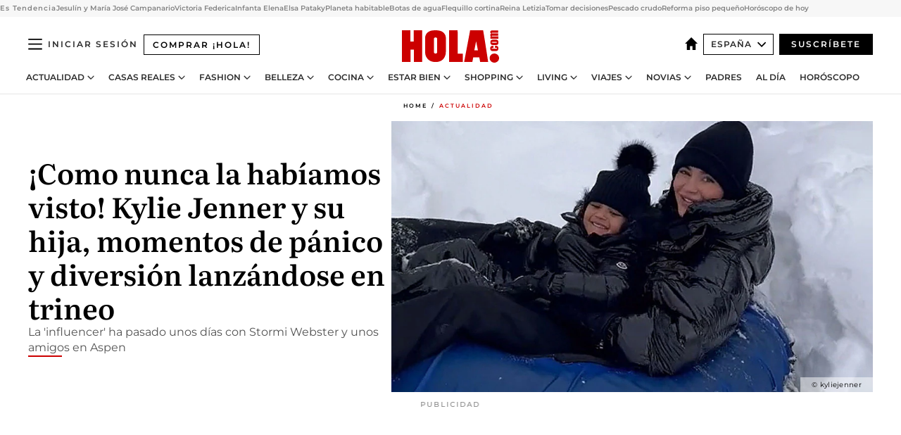

--- FILE ---
content_type: text/html; charset=utf-8
request_url: https://www.hola.com/actualidad/20230102223945/kylie-jenner-en-trineo-con-su-hija-stormi-webster/
body_size: 33460
content:
<!DOCTYPE html><html lang="es"><head><meta charSet="utf-8" data-next-head=""/><meta name="viewport" content="width=device-width" data-next-head=""/><meta property="mrf:tags" content="ed:4" data-next-head=""/><meta property="mrf:tags" content="otherEdition:" data-next-head=""/><meta property="mrf:tags" content="documentType:story" data-next-head=""/><meta property="mrf:tags" content="publication:HOLA" data-next-head=""/><meta property="mrf:tags" content="articleLength:95" data-next-head=""/><meta property="mrf:tags" content="hasEmbedded:false" data-next-head=""/><meta property="mrf:tags" content="hasRelatedContent:false" data-next-head=""/><meta property="mrf:tags" content="hasRelatedGallery:false" data-next-head=""/><meta property="mrf:tags" content="contentAccess:free" data-next-head=""/><meta property="mrf:tags" content="articleID:556082" data-next-head=""/><meta property="mrf:tags" content="isPremium:false" data-next-head=""/><meta property="mrf:tags" content="internalLinks:3" data-next-head=""/><meta property="mrf:tags" content="externalLinks:0" data-next-head=""/><meta property="mrf:tags" content="numberImages:0" data-next-head=""/><meta property="mrf:tags" content="numberParagraphs:3" data-next-head=""/><meta property="mrf:tags" content="hasPodcast:false" data-next-head=""/><meta property="mrf:tags" content="articleType:article" data-next-head=""/><meta property="mrf:tags" content="contentPurpose:news" data-next-head=""/><meta property="mrf:tags" content="commercialPurpose:" data-next-head=""/><meta property="mrf:tags" content="numberAds:6" data-next-head=""/><meta property="mrf:tags" content="holaPlusOrigin:" data-next-head=""/><meta property="mrf:tags" content="hasVideo:true" data-next-head=""/><meta property="mrf:sections" content="actualidad" data-next-head=""/><title data-next-head="">El divertido vídeo de Kylie Jenner y Stormi Webster tirándose en trineo</title><link rel="canonical" href="https://www.hola.com/actualidad/20230102223945/kylie-jenner-en-trineo-con-su-hija-stormi-webster/" data-next-head=""/><link rel="alternate" type="application/rss+xml" title="HOLA! RSS PRIMARY-ACTUALIDAD feed" href="https://www.hola.com/feeds/rss/es/primary-actualidad/any/50.xml" data-next-head=""/><link rel="alternate" href="https://www.hola.com/actualidad/20230102556082/kylie-jenner-en-trineo-con-su-hija-stormi-webster/" hreflang="es" data-next-head=""/><meta name="title" content="El divertido vídeo de Kylie Jenner y Stormi Webster tirándose en trineo" data-next-head=""/><meta name="description" content="La &#x27;influencer&#x27; ha pasado unos días con Stormi Webster y unos amigos en los hermosos bosques de Aspen" data-next-head=""/><meta name="robots" content="max-image-preview:large, max-snippet:-1, max-video-preview:-1" data-next-head=""/><meta name="plantilla" content="Plantilla de noticias (plantilla-noticias.html)" data-next-head=""/><meta property="og:url" content="https://www.hola.com/actualidad/20230102223945/kylie-jenner-en-trineo-con-su-hija-stormi-webster/" data-next-head=""/><meta property="og:title" content="¡Como nunca la habíamos visto! Kylie Jenner y su hija, momentos de pánico y diversión lanzándose en trineo" data-next-head=""/><meta property="og:description" content="La &#x27;influencer&#x27; ha pasado unos días con Stormi Webster y unos amigos en los hermosos bosques de Aspen" data-next-head=""/><meta property="og:article:author" content="https://www.hola.com/autor/monica-garzon/" data-next-head=""/><meta property="og:image" content="https://www.hola.com/horizon/landscape/39e285d26fc2-kylie-jenner-tik-tok-t.jpg?im=Resize=(1200)" data-next-head=""/><meta property="og:image:height" content="675" data-next-head=""/><meta property="og:image:width" content="1200" data-next-head=""/><meta property="og:type" content="article" data-next-head=""/><meta property="lang" content="es" data-next-head=""/><meta property="article:modified_time" content="2023-01-02T17:20:33.000Z" data-next-head=""/><meta property="article:published_time" content="2023-01-02T17:20:23.000Z" data-next-head=""/><meta property="article:section" content="Actualidad" data-next-head=""/><meta property="article:tag" content="Kylie Jenner,Actualidad" data-next-head=""/><meta property="article:publisher" content="https://www.facebook.com/revistahola" data-next-head=""/><meta property="fb:app_id" content="145634995501895" data-next-head=""/><meta property="fb:pages" content="52459726262" data-next-head=""/><meta name="dc.title" content="El divertido vídeo de Kylie Jenner y Stormi Webster tirándose en trineo" data-next-head=""/><meta name="dc.date" content="2023-01-02T17:20:23.000Z" data-next-head=""/><meta name="dc.author" content="Mónica Garzón" data-next-head=""/><meta name="twitter:card" content="summary_large_image" data-next-head=""/><meta name="twitter:site" content="@hola" data-next-head=""/><meta name="twitter:title" content="¡Como nunca la habíamos visto! Kylie Jenner y su hija, momentos de pánico y diversión lanzándose en trineo" data-next-head=""/><meta name="twitter:image" content="https://www.hola.com/horizon/landscape/39e285d26fc2-kylie-jenner-tik-tok-t.jpg?im=Resize=(1200)" data-next-head=""/><meta name="twitter:description" content="La &#x27;influencer&#x27; ha pasado unos días con Stormi Webster y unos amigos en los hermosos bosques de Aspen" data-next-head=""/><meta name="twitter:creator" content="@hola" data-next-head=""/><meta name="twitter:url" content="https://www.hola.com/actualidad/20230102223945/kylie-jenner-en-trineo-con-su-hija-stormi-webster/" data-next-head=""/><meta property="og:site_name" content="¡HOLA!" data-next-head=""/><meta property="fb:admins" content="52459726262" data-next-head=""/><meta property="og:updated_time" content="2023-01-02T17:20:33.000Z" data-next-head=""/><script type="application/ld+json" data-next-head="">[{"@context":"https://schema.org","@type":"NewsArticle","mainEntityOfPage":{"@type":"WebPage","@id":"https://www.hola.com/actualidad/20230102223945/kylie-jenner-en-trineo-con-su-hija-stormi-webster/","isAccessibleForFree":true},"headline":"¡Como nunca la habíamos visto! Kylie Jenner y su hija, momentos de pánico y diversión lanzándose en trineo","datePublished":"2023-01-02T17:20:23.000Z","dateModified":"2023-01-02T17:20:33.000Z","copyrightYear":"2023","url":"https://www.hola.com/actualidad/20230102223945/kylie-jenner-en-trineo-con-su-hija-stormi-webster/","author":[{"@type":"Person","name":"Mónica Garzón","url":"https://www.hola.com/autor/monica-garzon/"}],"articleSection":"Actualidad","inLanguage":"es","license":"https://www.hola.com/aviso-legal/","description":"La 'influencer' ha pasado unos días con Stormi Webster y unos amigos en los hermosos bosques de Aspen","articleBody":"Kylie Jenner y su hija de cuatro años, Stormi Webster se lo han pasado en grande en la nieve; madre e hija han puesto rumbo a los bosques de Aspen en compañía de unos amigos de la 'influencer', y allí no solo han podido disfrutar del paisaje y de la abundante nieve que hay ahora mismo en la zona, si no que además, se han divertido como dos niñas montadas en un enorme trineo azul sobre una cuesta de pronunciada pendiente, lo que ha provocado que una de las dos se haya 'muerto de miedo'. ¿Adivinas quién? ¡Dale al play y no te lo pierdas!Kylie Jenner aterriza en Los Ángeles por todo lo alto, ¡con su jet privado de 70 millones de euros!","keywords":["Kylie Jenner","Actualidad"],"publisher":{"@type":"NewsMediaOrganization","name":"HOLA","@legalName":"Hola S.L","url":"https://www.hola.com/","logo":{"@type":"ImageObject","url":"https://www.hola.com/holacom.png","width":196,"height":60}},"image":[{"@type":"ImageObject","url":"https://www.hola.com/horizon/landscape/39e285d26fc2-kylie-jenner-tik-tok-t.jpg","width":1920,"height":1080},{"@type":"ImageObject","url":"https://www.hola.com/horizon/square/39e285d26fc2-kylie-jenner-tik-tok-t.jpg","width":1080,"height":1080}],"video":[{"@context":"https://schema.org","@type":"VideoObject","name":"El divertido vídeo de Kylie Jenner y Stormi Webster tirándose en trineo","description":"La 'influencer' ha pasado unos días con Stormi Webster y unos amigos en los hermosos bosques de Aspen","uploadDate":"2023-01-02T16:05:50.000Z","duration":"PT63S","contentUrl":"https://cdn.jwplayer.com/videos/NJRqBRaY-WL7eguKU.mp4","thumbnailURL":["https://cdn.jwplayer.com/v2/media/NJRqBRaY/poster.jpg?width=720"],"embedUrl":"https://cdn.jwplayer.com/previews/NJRqBRaY","publisher":{"@type":"Organization","name":"¡HOLA!","logo":{"@type":"ImageObject","url":"https://www.hola.com/holacom.png","width":196,"height":60},"sameAs":["https://www.hola.com"]}},{"@context":"https://schema.org","@type":"VideoObject","name":"El divertido vídeo de Kylie Jenner y Stormi Webster tirándose en trineo","description":"La 'influencer' ha pasado unos días con Stormi Webster y unos amigos en los hermosos bosques de Aspen","uploadDate":"2023-01-02T16:05:50.000Z","duration":"PT63S","contentUrl":"https://cdn.jwplayer.com/videos/NJRqBRaY-WL7eguKU.mp4","thumbnailURL":["https://cdn.jwplayer.com/v2/media/NJRqBRaY/poster.jpg?width=720"],"embedUrl":"https://cdn.jwplayer.com/previews/NJRqBRaY","publisher":{"@type":"Organization","name":"¡HOLA!","logo":{"@type":"ImageObject","url":"https://www.hola.com/holacom.png","width":196,"height":60},"sameAs":["https://www.hola.com"]}}]},{"@context":"https://schema.org","@graph":[{"@type":"WebSite","@id":"https://www.hola.com/#website","url":"https://www.hola.com/","name":"HOLA"}]},{"@context":"https://schema.org","@type":"BreadcrumbList","itemListElement":[{"@type":"ListItem","position":1,"name":"HOLA","item":{"@id":"https://www.hola.com/","@type":"CollectionPage"}},{"@type":"ListItem","position":2,"name":"Actualidad","item":{"@id":"https://www.hola.com/actualidad/","@type":"CollectionPage"}}]},{"@context":"https://schema.org","@type":"SiteNavigationElement","hasPart":[{"@type":"CreativeWork","name":"Actualidad","url":"https://www.hola.com/actualidad/"},{"@type":"CreativeWork","name":"Casas Reales","url":"https://www.hola.com/realeza/"},{"@type":"CreativeWork","name":"Moda","url":"https://www.hola.com/moda/"},{"@type":"CreativeWork","name":"Belleza","url":"https://www.hola.com/belleza/"},{"@type":"CreativeWork","name":"Cocina","url":"https://www.hola.com/cocina/"},{"@type":"CreativeWork","name":"Estar Bien","url":"https://www.hola.com/estar-bien/"},{"@type":"CreativeWork","name":"Shopping","url":"https://www.hola.com/seleccion/"},{"@type":"CreativeWork","name":"Living","url":"https://www.hola.com/decoracion/"},{"@type":"CreativeWork","name":"Viajes","url":"https://www.hola.com/viajes/"},{"@type":"CreativeWork","name":"Novias","url":"https://www.hola.com/novias/"},{"@type":"CreativeWork","name":"Padres","url":"https://www.hola.com/padres/"},{"@type":"CreativeWork","name":"Al día","url":"https://www.hola.com/al-dia/"},{"@type":"CreativeWork","name":"Horóscopo","url":"https://www.hola.com/horoscopo/"},{"@type":"CreativeWork","name":"Fashion","url":"https://www.hola.com/fashion/"}]}]</script><link rel="preconnect" href="https://fonts.gstatic.com"/><link rel="preconnect" href="https://securepubads.g.doubleclick.net"/><link rel="preconnect" href="https://api.permutive.com"/><link rel="preconnect" href="https://micro.rubiconproject.com"/><link rel="preconnect" href="https://cdn.jwplayer.com"/><link rel="preconnect" href="https://cdn.privacy-mgmt.com"/><link rel="preconnect" href="https://www.googletagmanager.com"/><link rel="dns-prefetch" href="https://fonts.gstatic.com"/><link rel="dns-prefetch" href="https://securepubads.g.doubleclick.net"/><link rel="dns-prefetch" href="https://api.permutive.com"/><link rel="dns-prefetch" href="https://micro.rubiconproject.com"/><link rel="dns-prefetch" href="https://cdn.jwplayer.com"/><link rel="dns-prefetch" href="https://cdn.privacy-mgmt.com"/><link rel="dns-prefetch" href="https://www.googletagmanager.com"/><link rel="dns-prefetch" href="https://ssl.p.jwpcdn.com"/><link rel="dns-prefetch" href="https://www.google-analytics.com"/><script fetchpriority="high" type="text/javascript" src="https://securepubads.g.doubleclick.net/tag/js/gpt.js" async=""></script><link rel="apple-touch-icon" type="image/png" sizes="57x57" href="/apple-touch-icon-57x57.png"/><link rel="apple-touch-icon" type="image/png" sizes="60x60" href="/apple-touch-icon-60x60.png"/><link rel="apple-touch-icon" type="image/png" sizes="72x72" href="/apple-touch-icon-72x72.png"/><link rel="apple-touch-icon" type="image/png" sizes="76x76" href="/apple-touch-icon-76x76.png"/><link rel="apple-touch-icon" type="image/png" sizes="114x114" href="/apple-touch-icon-114x114.png"/><link rel="apple-touch-icon" type="image/png" sizes="120x120" href="/apple-touch-icon-120x120.png"/><link rel="apple-touch-icon" type="image/png" sizes="144x144" href="/apple-touch-icon-144x144.png"/><link rel="apple-touch-icon" type="image/png" sizes="152x152" href="/apple-touch-icon-152x152.png"/><link rel="apple-touch-icon" type="image/png" sizes="180x180" href="/apple-touch-icon-180x180.png"/><link rel="icon" type="image/png" sizes="192x192" href="/favicon-192x192.png"/><link rel="shortcut icon" type="image/png" sizes="32x32" href="/favicon-32x32.png"/><link rel="icon" type="image/png" sizes="16x16" href="/favicon-16x16.png"/><link rel="icon" type="image/x-icon" href="/favicon.ico"/><link rel="shortcut icon" href="/favicon.ico"/><link rel="manifest" href="/manifest.webmanifest" crossorigin="use-credentials"/><link rel="mask-icon" href="/icons/safari-pinned-tab.svg" color="#cc0000"/><meta name="msapplication-TileColor" content="#cc0000"/><meta name="theme-color" content="#ffffff"/><meta name="version" content="v4.69.0"/><script id="datalayer-script" data-nscript="beforeInteractive">(function() {
						const page = {"documentType":"story","geoBucket":"geo_us_es","errorStatus":"","publication":"HOLA","subsection":"actualidad","section":"actualidad","cleanURL":"https://www.hola.com/actualidad/20230102223945/kylie-jenner-en-trineo-con-su-hija-stormi-webster/","canonicalURL":"https://www.hola.com/actualidad/20230102223945/kylie-jenner-en-trineo-con-su-hija-stormi-webster/","ed":"4","otherEdition":[],"dataSource":"web"};
						const article = {"datePublication":"20230102","author":["Mónica Garzón"],"tags":["kylie-jenner"],"keywords":["Kylie Jenner","Stormi Webster"],"videoTitle":"El divertido vídeo de Kylie Jenner y Stormi Webster tirándose en trineo-NJRqBRaY","dateModified":"20230102","videoID":"NJRqBRaY","videoPlayer":"jwPlayer","videoType":"","videoStyle":"","descriptionURL":"La 'influencer' ha pasado unos días con Stormi Webster y unos amigos en los hermosos bosques de Aspen","contentClassification":"","clientName":"","articleLength":95,"articleTitle":"El divertido vídeo de Kylie Jenner y Stormi Webster tirándose en trineo","articleHeadline":"¡Como nunca la habíamos visto! Kylie Jenner y su hija, momentos de pánico y diversión lanzándose en trineo","articleSubtitle":"La 'influencer' ha pasado unos días con Stormi Webster y unos amigos en los hermosos bosques de Aspen","articleID":556082,"externalLinks":0,"numberImages":0,"numberParagraphs":3,"hasVideo":true,"hasEmbedded":false,"internalLinks":3,"hasPodcast":false,"contentPurpose":"news","articleType":"article","isAffiliate":false,"isBranded":false,"isTenancy":false,"isPremium":false,"isOneColumn":false,"contentAccess":"free","holaPlusOrigin":"","hasRelatedContent":false,"hasRelatedGallery":false,"commercialPurpose":[],"campaign":[],"sourceClonedArticle":"","numberAds":6,"primaryImageStyle":"rightAligned169","contentCreation":[],"recirculationBlockType":["link-list","related-news","outbrain","latest-news","article-body-branded"],"recirculationBlockNumber":5};
						window.dataLayer = window.dataLayer || [];
						if (page) window.dataLayer.push(page);
						if (article) window.dataLayer.push(article);
					})();</script><script id="prebid-create" data-nscript="beforeInteractive">
			window.pbjs = window.pbjs || {};
			window.pbjs.que = window.pbjs.que || [];
		</script><script id="gpt-create" data-nscript="beforeInteractive">
			window.dataLayer = window.dataLayer || [];
			window.googletag = window.googletag || {cmd: []};
			window.adConfig = window.adConfig || {};
			window.adConfig.ads = window.adConfig.ads || [];
			window.adConfig.sraIds = window.adConfig.sraIds || [];
			window.adConfig.sraScrollIds = window.adConfig.sraScrollIds || [];
			window.mappings = window.mappings || {};
			window.pageLevelTargeting = window.pageLevelTargeting || false;
		</script><script id="marfil-create" data-nscript="beforeInteractive">(function(){console.log('TEST CARGANDO SCRIPT GENERAL EN DOC');"use strict";function e(e){var t=!(arguments.length>1&&void 0!==arguments[1])||arguments[1],c=document.createElement("script");c.src=e,t?c.type="module":(c.async=!0,c.type="text/javascript",c.setAttribute("nomodule",""));var n=document.getElementsByTagName("script")[0];n.parentNode.insertBefore(c,n)}!function(t,c){!function(t,c,n){var a,o,r;n.accountId=c,null!==(a=t.marfeel)&&void 0!==a||(t.marfeel={}),null!==(o=(r=t.marfeel).cmd)&&void 0!==o||(r.cmd=[]),t.marfeel.config=n;var i="https://sdk.mrf.io/statics";e("".concat(i,"/marfeel-sdk.js?id=").concat(c),!0),e("".concat(i,"/marfeel-sdk.es5.js?id=").concat(c),!1)}(t,c,arguments.length>2&&void 0!==arguments[2]?arguments[2]:{})}(window,7386,{} /* Config */)})();
		</script><link rel="preload" href="/_next/static/css/fda9825df6e17fa6.css" as="style"/><link rel="stylesheet" href="/_next/static/css/fda9825df6e17fa6.css" data-n-g=""/><link rel="preload" href="/_next/static/css/7829afaba236848f.css" as="style"/><link rel="stylesheet" href="/_next/static/css/7829afaba236848f.css" data-n-p=""/><link rel="preload" href="/_next/static/css/afe6d837ce3c2cbc.css" as="style"/><link rel="stylesheet" href="/_next/static/css/afe6d837ce3c2cbc.css" data-n-p=""/><noscript data-n-css=""></noscript><script defer="" nomodule="" src="/_next/static/chunks/polyfills-42372ed130431b0a.js"></script><script src="//applets.ebxcdn.com/ebx.js" async="" id="ebx" defer="" data-nscript="beforeInteractive"></script><script defer="" src="/_next/static/chunks/6753.f6e000e864a08c7f.js"></script><script defer="" src="/_next/static/chunks/5307.60d8733009aa532b.js"></script><script defer="" src="/_next/static/chunks/3345.335516c2a005971b.js"></script><script defer="" src="/_next/static/chunks/8325.83c78b6832e5092b.js"></script><script defer="" src="/_next/static/chunks/1052.26ee4e2a6433bea0.js"></script><script defer="" src="/_next/static/chunks/36.8678ed23b899c02e.js"></script><script defer="" src="/_next/static/chunks/6876.b149e8baa2b41b0a.js"></script><script defer="" src="/_next/static/chunks/819.9bd4b9b211a0911f.js"></script><script defer="" src="/_next/static/chunks/6237.ea3db714c9e0ba12.js"></script><script defer="" src="/_next/static/chunks/7116.4ddf4227d4c9c470.js"></script><script defer="" src="/_next/static/chunks/8857.403a14723e3b6d74.js"></script><script defer="" src="/_next/static/chunks/6510.b27b37e3889fe4ef.js"></script><script defer="" src="/_next/static/chunks/408.e4e5e2aa06c6a89a.js"></script><script defer="" src="/_next/static/chunks/6630.62658e7af834bed7.js"></script><script defer="" src="/_next/static/chunks/633.77ff3e3d80179a4c.js"></script><script src="/_next/static/chunks/webpack-829a45c89aada0dc.js" defer=""></script><script src="/_next/static/chunks/framework-87f4787c369d4fa9.js" defer=""></script><script src="/_next/static/chunks/main-ff4f9e304ce34cd7.js" defer=""></script><script src="/_next/static/chunks/pages/_app-dac5201ee271d494.js" defer=""></script><script src="/_next/static/chunks/1609-4252f898d0831c6c.js" defer=""></script><script src="/_next/static/chunks/8435-eb0e718c31ed9ddf.js" defer=""></script><script src="/_next/static/chunks/3417-598320d5e70892fe.js" defer=""></script><script src="/_next/static/chunks/pages/article/%5B...path%5D-1a70cafd1ec67612.js" defer=""></script><script src="/_next/static/mafrJ3nGg_lkQEEhHN0Ly/_buildManifest.js" defer=""></script><script src="/_next/static/mafrJ3nGg_lkQEEhHN0Ly/_ssgManifest.js" defer=""></script></head><body><div id="__next"><a class="skLi-8370a0" href="#hm-main">Ir al contenido principal</a><a class="skLi-8370a0" href="#hm-footer">Ir al pie de página</a><div><!-- Comscore Identifier: comscorekw=spain --></div> <!-- --> <aside class="ho-liLi-842356 ho-liLi-s-14970ef  ho-theme" data-no-swipe="true"><div class="ho-liLiTiWr-2093889"><span class="ho-liLiTi-1356abd">Es Tendencia</span></div><div class="ho-liLiCoWr-23105c6"><ul><li><a class="ho-liLiLi-12407d5 ho-link" href="https://www.hola.com/actualidad/20260129880723/jesulin-de-ubrique-maria-jose-campanario-van-a-ser-abuelos/">Jesulín y María José Campanario</a></li><li><a class="ho-liLiLi-12407d5 ho-link" href="https://www.hola.com/actualidad/20260129880752/victoria-federica-y-jorge-navalpotro-nieve-mano/">Victoria Federica</a></li><li><a class="ho-liLiLi-12407d5 ho-link" href="https://www.hola.com/realeza/casa_espanola/20260129880820/infanta-elena-inagura-simof/">Infanta Elena</a></li><li><a class="ho-liLiLi-12407d5 ho-link" href="https://www.hola.com/actualidad/20260129880736/elsa-pataky-chris-hemsworth-nieve-hijos/">Elsa Pataky</a></li><li><a class="ho-liLiLi-12407d5 ho-link" href="https://www.hola.com/al-dia/20260129880790/descubren-nuevo-planeta-hd137010b-habitable/">Planeta habitable</a></li><li><a class="ho-liLiLi-12407d5 ho-link" href="https://www.hola.com/seleccion/20260128880306/botas-de-agua-superestilosas-vestir-bien-en-dias-de-lluvia/">Botas de agua</a></li><li><a class="ho-liLiLi-12407d5 ho-link" href="https://www.hola.com/belleza/20260129880309/flequillo-cortina-desfilado/">Flequillo cortina</a></li><li><a class="ho-liLiLi-12407d5 ho-link" href="https://www.hola.com/moda/20260129880740/reina-letizia-look-chaqueta-negra-feder-madrid-antes-funeral-huelva-accidente-adamuz/">Reina Letizia</a></li><li><a class="ho-liLiLi-12407d5 ho-link" href="https://www.hola.com/estar-bien/20260129879242/intetidumbre-tomar-decisiones-consejos-salud-mental/">Tomar decisiones</a></li><li><a class="ho-liLiLi-12407d5 ho-link" href="https://www.hola.com/cocina/noticias/20260129880576/invento-anisakis-pescado-crudo-sin-congelar/">Pescado crudo</a></li><li><a class="ho-liLiLi-12407d5 ho-link" href="https://www.hola.com/decoracion/20260129877872/piso-pequeno-60-m-reforma-integral-diseno-contemporaneo-madrid-am/">Reforma piso pequeño</a></li><li><a class="ho-liLiLi-12407d5 ho-link" href="https://www.hola.com/horoscopo/20260129878643/horoscopo-de-hoy-jueves-29-de-enero/">Horóscopo de hoy</a></li></ul></div></aside><div class="glide-header ho-heWr-13544c1"><header class=" ho-theme ho-header ho-ce-84215c" id="hm-header" data-no-swipe="true"><div class="ho-heMaRoWr-20558d9 hm-container"><div class="ho-heToBa-12016a3"><button type="button" class="ho-heHaTo-215244d ho-theme ho-button ho-bu-i-1138ea0" aria-label="Abrir menú" aria-expanded="false" title="Abrir menú"><svg viewBox="0 0 16 13" xmlns="http://www.w3.org/2000/svg" aria-hidden="true" class="hm-icon"><path d="M16 1.5H0V0h16zM16 7H0V5.5h16zm0 5.5H0V11h16z" fill="currentColor" fill-rule="evenodd"></path></svg></button><a class="ho-heMaLi-1827ab2 ho-link" href="https://suscripciones.hola.com/">Comprar ¡HOLA!</a><div class="ho-heLoCo-194933f"><a aria-label="HOLA.com" class="ho-loLi-8311c6 ho-link" href="https://www.hola.com/"><svg viewBox="0 0 242 81" fill="none" xmlns="http://www.w3.org/2000/svg" aria-hidden="true" class="ho-loIc-826c03 hm-icon"><path d="M230.277 58.186c6.478 0 11.723 5.128 11.723 11.407C242 75.87 236.755 81 230.277 81c-6.479 0-11.723-5.129-11.723-11.407 0-6.279 5.244-11.407 11.723-11.407zM106.522 9.506c2.116 2.697 3.041 7.295 3.041 11.76l-.176 34.267c-.353 8.931-5.509 18.57-13.706 21.576-8.198 3.758-20.979 3.05-28.118-2.299-6.215-4.642-9.432-11.23-9.784-18.747V17.907c.528-5.35 3.393-11.23 8.02-13.75C69.194 2.033 72.896.574 76.819.396c8.55-.883 23.49-1.06 29.704 9.109zm-19.92 9.418c-1.234-1.062-3.041-1.238-4.452-.708-1.41.53-2.291 1.769-2.468 3.228v33.558c.177 1.415 1.234 2.697 2.689 3.05 1.058.355 2.292.178 3.217 0 1.058-.706 2.116-1.237 2.116-3.227V21.621c-.045-1.415-.573-1.946-1.102-2.697zM202.203.044c.529.177 12.605 79.01 12.605 79.409h-19.921l-2.116-11.761h-15.116l-2.292 11.76h-20.449S170.03.222 169.854.044c-.22.177 32.349 0 32.349 0zM189.378 50.36s-4.451-22.638-4.451-22.815c0 0 0-.353-4.628 22.815h9.079zm-50.507 8.356h12.825v20.692h-34.332V.044h21.331c.176 0 .176 58.849.176 58.672zM21.155 28.386h8.373V0H50.33v79.408H29.705V48.37H21.33v31.038H0V.044h21.155v28.341zm206.654 10.522v5.527h-2.336c-.705 0-1.234 0-1.587.177-.352.177-.352.354-.352.707 0 .354.176.53.352.708.177.177.706.177 1.587.177h9.255c.705 0 1.234-.177 1.587-.354.352-.177.529-.354.529-.708a.974.974 0 00-.529-.884c-.353-.177-1.058-.177-1.939-.177h-2.292v-5.35c1.586 0 2.688 0 3.57.177.705.177 1.586.354 2.291 1.061.882.531 1.411 1.238 1.763 2.123.353.884.529 1.945.529 3.404 0 1.592-.352 3.05-.881 3.935-.529 1.061-1.411 1.592-2.468 2.123-1.058.353-2.468.53-4.452.53h-5.509c-1.586 0-2.864-.177-3.746-.53-.881-.354-1.586-1.062-2.292-2.123-.705-1.06-1.057-2.476-1.057-3.935 0-1.592.352-2.874 1.057-3.935.706-1.061 1.411-1.768 2.469-2.122 1.234-.354 2.644-.53 4.451-.53zm-.529-15.519h4.804c1.763 0 3.041 0 3.922.177.882.177 1.587.53 2.292 1.061.705.53 1.234 1.238 1.587 2.122.352.885.528 1.946.528 3.228 0 1.238-.176 2.476-.352 3.405-.353.884-.705 1.591-1.234 2.122-.529.53-1.234.884-2.116 1.061-.881.177-2.115.354-3.746.354h-4.98c-1.763 0-3.217-.177-4.275-.53-1.058-.355-1.763-1.062-2.468-2.123-.529-1.061-.881-2.3-.881-3.935 0-1.238.176-2.476.528-3.405a4.594 4.594 0 011.587-2.122c.705-.53 1.234-.884 1.939-1.061.529-.177 1.587-.354 2.865-.354zm-1.454 5.88c-1.058 0-1.587 0-1.94.178-.176.176-.352.353-.352.707s.176.53.352.707c.177.177.882.177 1.94.177h8.726c.881 0 1.586 0 1.763-.177.352-.177.352-.353.352-.707s-.176-.53-.352-.707c-.177-.177-.882-.177-1.587-.177h-8.902zm-5.333-13.882l1.763.176c-.705-.53-1.234-1.06-1.587-1.591-.352-.708-.529-1.415-.529-2.123 0-1.591.705-2.874 2.116-3.758-.705-.53-1.234-1.061-1.587-1.592-.352-.707-.529-1.238-.529-2.122 0-1.06.177-1.768.705-2.476.529-.707 1.058-1.06 1.763-1.238.705-.177 1.763-.354 3.394-.354h13.883v5.704H227.28c-1.587 0-2.688 0-3.041.177-.353.177-.529.354-.529.707 0 .354.176.708.529.885.353.177 1.41.177 3.041.177h12.605v5.703h-12.252c-1.94 0-3.041 0-3.394.177-.353.177-.529.354-.529.707 0 .177.176.531.353.708.176.177.352.354.705.354h15.293v5.703h-19.392v-5.88h-.176v-.044z" fill="currentColor"></path></svg><span class="sr-only">El divertido vídeo de Kylie Jenner y Stormi Webster tirándose en trineo</span></a></div><div class="ho-heEdSw-2174946 -header ho-theme ho-edSw-1589d3b -no-label" id="edition-switcher"><a aria-label="España" class="ho-link" href="https://www.hola.com/"><svg width="18" height="18" viewBox="0 0 18 18" fill="none" xmlns="http://www.w3.org/2000/svg" aria-hidden="true" class="ho-edSwHoIc-2375ca4 hm-icon"><path d="M9 0L0 9h2.695v9h4.587v-5.386h3.46V18h4.567V9H18L9 0z" fill="currentColor"></path></svg></a><button type="button" class="ho-edSwBu-2225aeb ho-theme ho-button ho-bu-i-1138ea0" aria-label="Abrir Ediciones" aria-expanded="false" aria-controls="edition-switcher-list-España-desktop" title="Abrir Ediciones" on="tap:edition-switcher.toggleClass(class=&#x27;editionOpen&#x27;)">España<svg width="140" height="90" viewBox="0 0 14 9" fill="none" xmlns="http://www.w3.org/2000/svg" aria-hidden="true" class="ho-edSwIc-1982557 hm-icon"><path fill-rule="evenodd" clip-rule="evenodd" d="M7.8 8.43a1 1 0 01-1.415 0L.57 2.615A1 1 0 011.985 1.2l5.107 5.108L12.2 1.2a1 1 0 111.415 1.415L7.8 8.43z" fill="currentColor"></path></svg></button><ul class="ho-edSwLi-2001c71" id="edition-switcher-list-España-desktop" aria-hidden="true"><li><a class="ho-edSwLi-1987a78 ho-link" href="https://www.hola.com/us-es/" tabindex="-1">Americas</a></li><li><a class="ho-edSwLi-1987a78 ho-link" href="https://www.hola.com/us/" tabindex="-1">USA</a></li><li><a class="ho-edSwLi-1987a78 ho-link" href="https://www.hola.com/mexico/" tabindex="-1">México</a></li></ul></div><div class="login-header ho-loCo-146800c"><a aria-label="Iniciar sesión" class="ho-loLi-935396 ho-link" href="" rel="nofollow"><span class="ho-loLiTe-1356d2a">Iniciar sesión</span></a></div><div class="ho-suCl-1819162"><a class="-button ho-link" href="https://suscribete.hola.com/">Suscríbete</a></div></div><div class="ho-heNaCo-18413da"><nav class="ho-heNa-165781b" aria-label="Primary Header Navigation" id="header-navigation-primary"><ul class="ho-naLi-148407d"><li class="ho-naIt-1471b6f"><div class="ho-naWr-1809e3b" id="header-navigation-primary-link-ey9R79cKtQ"><a class="ho-naLa-1552e12 ho-naLi-147079d ho-link" href="https://www.hola.com/actualidad/">Actualidad</a><button type="button" class="ho-naSuBu-2443568 ho-theme ho-button ho-bu-i-1138ea0" aria-label="Abrir Actualidad Submenu" aria-expanded="false" aria-controls="sub-menu-ey9R79cKtQ-primary" on="tap:sub-menu-ey9R79cKtQ-primary.toggleClass(class=&#x27;navigationWrapperOpen&#x27;)"><svg width="140" height="90" viewBox="0 0 14 9" fill="none" xmlns="http://www.w3.org/2000/svg" aria-hidden="true" class="ho-naSuIc-2200d8b hm-icon"><path fill-rule="evenodd" clip-rule="evenodd" d="M7.8 8.43a1 1 0 01-1.415 0L.57 2.615A1 1 0 011.985 1.2l5.107 5.108L12.2 1.2a1 1 0 111.415 1.415L7.8 8.43z" fill="currentColor"></path></svg></button><ul class="ho-naSu-1807e6f" aria-hidden="true" id="sub-menu-ey9R79cKtQ-primary"><li class="ho-naSuIt-2206ba3"><a class="ho-suLi-116577e ho-link" href="https://www.hola.com/tags/television/" tabindex="-1">Televisión</a></li><li class="ho-naSuIt-2206ba3"><a class="ho-suLi-116577e ho-link" href="https://www.hola.com/biografias/" tabindex="-1">Biografías</a></li><li class="ho-naSuIt-2206ba3"><a class="ho-suLi-116577e ho-link" href="https://www.hola.com/tv/" tabindex="-1">¡HOLA! Play</a></li></ul></div></li><li class="ho-naIt-1471b6f"><div class="ho-naWr-1809e3b" id="header-navigation-primary-link-et0qculsiz"><a class="ho-naLa-1552e12 ho-naLi-147079d ho-link" href="https://www.hola.com/realeza/">Casas Reales</a><button type="button" class="ho-naSuBu-2443568 ho-theme ho-button ho-bu-i-1138ea0" aria-label="Abrir Casas Reales Submenu" aria-expanded="false" aria-controls="sub-menu-et0qculsiz-primary" on="tap:sub-menu-et0qculsiz-primary.toggleClass(class=&#x27;navigationWrapperOpen&#x27;)"><svg width="140" height="90" viewBox="0 0 14 9" fill="none" xmlns="http://www.w3.org/2000/svg" aria-hidden="true" class="ho-naSuIc-2200d8b hm-icon"><path fill-rule="evenodd" clip-rule="evenodd" d="M7.8 8.43a1 1 0 01-1.415 0L.57 2.615A1 1 0 011.985 1.2l5.107 5.108L12.2 1.2a1 1 0 111.415 1.415L7.8 8.43z" fill="currentColor"></path></svg></button><ul class="ho-naSu-1807e6f" aria-hidden="true" id="sub-menu-et0qculsiz-primary"><li class="ho-naSuIt-2206ba3"><a class="ho-suLi-116577e ho-link" href="https://www.hola.com/realeza/casa_espanola/" tabindex="-1">España</a></li><li class="ho-naSuIt-2206ba3"><a class="ho-suLi-116577e ho-link" href="https://www.hola.com/realeza/casa_inglesa/" tabindex="-1">Reino Unido</a></li><li class="ho-naSuIt-2206ba3"><a class="ho-suLi-116577e ho-link" href="https://www.hola.com/realeza/casa_holanda/" tabindex="-1">Holanda</a></li><li class="ho-naSuIt-2206ba3"><a class="ho-suLi-116577e ho-link" href="https://www.hola.com/realeza/casa_monaco/" tabindex="-1">Mónaco</a></li><li class="ho-naSuIt-2206ba3"><a class="ho-suLi-116577e ho-link" href="https://www.hola.com/realeza/casa_noruega/" tabindex="-1">Noruega</a></li><li class="ho-naSuIt-2206ba3"><a class="ho-suLi-116577e ho-link" href="https://www.hola.com/realeza/casa_suecia/" tabindex="-1">Suecia</a></li><li class="ho-naSuIt-2206ba3"><a class="ho-suLi-116577e ho-link" href="https://www.hola.com/realeza/casa_danesa/" tabindex="-1">Dinamarca</a></li><li class="ho-naSuIt-2206ba3"><a class="ho-suLi-116577e ho-link" href="https://www.hola.com/realeza/casa_belga/" tabindex="-1">Bélgica</a></li><li class="ho-naSuIt-2206ba3"><a class="ho-suLi-116577e ho-link" href="https://www.hola.com/realeza/casa_luxemburgo/" tabindex="-1">Luxemburgo</a></li><li class="ho-naSuIt-2206ba3"><a class="ho-suLi-116577e ho-link" href="https://www.hola.com/realeza/casa_liechtenstein/" tabindex="-1">Liechtenstein</a></li></ul></div></li><li class="ho-naIt-1471b6f"><div class="ho-naWr-1809e3b" id="header-navigation-primary-link-eHUdQs-AiO"><a class="ho-naLa-1552e12 ho-naLi-147079d ho-link" href="https://www.hola.com/moda/">Fashion</a><button type="button" class="ho-naSuBu-2443568 ho-theme ho-button ho-bu-i-1138ea0" aria-label="Abrir Fashion Submenu" aria-expanded="false" aria-controls="sub-menu-eHUdQs-AiO-primary" on="tap:sub-menu-eHUdQs-AiO-primary.toggleClass(class=&#x27;navigationWrapperOpen&#x27;)"><svg width="140" height="90" viewBox="0 0 14 9" fill="none" xmlns="http://www.w3.org/2000/svg" aria-hidden="true" class="ho-naSuIc-2200d8b hm-icon"><path fill-rule="evenodd" clip-rule="evenodd" d="M7.8 8.43a1 1 0 01-1.415 0L.57 2.615A1 1 0 011.985 1.2l5.107 5.108L12.2 1.2a1 1 0 111.415 1.415L7.8 8.43z" fill="currentColor"></path></svg></button><ul class="ho-naSu-1807e6f" aria-hidden="true" id="sub-menu-eHUdQs-AiO-primary"><li class="ho-naSuIt-2206ba3"><a class="ho-suLi-116577e ho-link" href="https://www.hola.com/moda/actualidad/" tabindex="-1">Noticias</a></li><li class="ho-naSuIt-2206ba3"><a class="ho-suLi-116577e ho-link" href="https://www.hola.com/moda/tendencias/" tabindex="-1">Tendencias</a></li><li class="ho-naSuIt-2206ba3"><a class="ho-suLi-116577e ho-link" href="https://www.hola.com/moda/disenyadores/" tabindex="-1">Diseñadores</a></li></ul></div></li><li class="ho-naIt-1471b6f"><div class="ho-naWr-1809e3b" id="header-navigation-primary-link-e1uuEsoFeC"><a class="ho-naLa-1552e12 ho-naLi-147079d ho-link" href="https://www.hola.com/belleza/">Belleza</a><button type="button" class="ho-naSuBu-2443568 ho-theme ho-button ho-bu-i-1138ea0" aria-label="Abrir Belleza Submenu" aria-expanded="false" aria-controls="sub-menu-e1uuEsoFeC-primary" on="tap:sub-menu-e1uuEsoFeC-primary.toggleClass(class=&#x27;navigationWrapperOpen&#x27;)"><svg width="140" height="90" viewBox="0 0 14 9" fill="none" xmlns="http://www.w3.org/2000/svg" aria-hidden="true" class="ho-naSuIc-2200d8b hm-icon"><path fill-rule="evenodd" clip-rule="evenodd" d="M7.8 8.43a1 1 0 01-1.415 0L.57 2.615A1 1 0 011.985 1.2l5.107 5.108L12.2 1.2a1 1 0 111.415 1.415L7.8 8.43z" fill="currentColor"></path></svg></button><ul class="ho-naSu-1807e6f" aria-hidden="true" id="sub-menu-e1uuEsoFeC-primary"><li class="ho-naSuIt-2206ba3"><a class="ho-suLi-116577e ho-link" href="https://www.hola.com/belleza/tendencias/" tabindex="-1">Tendencias</a></li><li class="ho-naSuIt-2206ba3"><a class="ho-suLi-116577e ho-link" href="https://www.hola.com/belleza/caraycuerpo/" tabindex="-1">Cara y cuerpo</a></li><li class="ho-naSuIt-2206ba3"><a class="ho-suLi-116577e ho-link" href="https://www.hola.com/tags/peinados/" tabindex="-1">Peinados</a></li><li class="ho-naSuIt-2206ba3"><a class="ho-suLi-116577e ho-link" href="https://www.hola.com/tags/perder-peso/" tabindex="-1">Perder peso</a></li><li class="ho-naSuIt-2206ba3"><a class="ho-suLi-116577e ho-link" href="https://www.hola.com/tags/en-forma/" tabindex="-1">En forma</a></li><li class="ho-naSuIt-2206ba3"><a class="ho-suLi-116577e ho-link" href="https://www.hola.com/hubs/hola-beauty-addict/" tabindex="-1">¡HOLA! Beauty Addict</a></li></ul></div></li><li class="ho-naIt-1471b6f"><div class="ho-naWr-1809e3b" id="header-navigation-primary-link-ebyep_jFba"><a class="ho-naLa-1552e12 ho-naLi-147079d ho-link" href="https://www.hola.com/cocina/">Cocina</a><button type="button" class="ho-naSuBu-2443568 ho-theme ho-button ho-bu-i-1138ea0" aria-label="Abrir Cocina Submenu" aria-expanded="false" aria-controls="sub-menu-ebyep_jFba-primary" on="tap:sub-menu-ebyep_jFba-primary.toggleClass(class=&#x27;navigationWrapperOpen&#x27;)"><svg width="140" height="90" viewBox="0 0 14 9" fill="none" xmlns="http://www.w3.org/2000/svg" aria-hidden="true" class="ho-naSuIc-2200d8b hm-icon"><path fill-rule="evenodd" clip-rule="evenodd" d="M7.8 8.43a1 1 0 01-1.415 0L.57 2.615A1 1 0 011.985 1.2l5.107 5.108L12.2 1.2a1 1 0 111.415 1.415L7.8 8.43z" fill="currentColor"></path></svg></button><ul class="ho-naSu-1807e6f" aria-hidden="true" id="sub-menu-ebyep_jFba-primary"><li class="ho-naSuIt-2206ba3"><a class="ho-suLi-116577e ho-link" href="https://www.hola.com/cocina/recetas/" tabindex="-1">Recetas</a></li><li class="ho-naSuIt-2206ba3"><a class="ho-suLi-116577e ho-link" href="https://www.hola.com/cocina/noticias/" tabindex="-1">Noticias</a></li><li class="ho-naSuIt-2206ba3"><a class="ho-suLi-116577e ho-link" href="https://www.hola.com/cocina/tecnicas-de-cocina/" tabindex="-1">Técnicas de cocina</a></li></ul></div></li><li class="ho-naIt-1471b6f"><div class="ho-naWr-1809e3b" id="header-navigation-primary-link-emEY-iK6K5"><a class="ho-naLa-1552e12 ho-naLi-147079d ho-link" href="https://www.hola.com/estar-bien/">Estar bien</a><button type="button" class="ho-naSuBu-2443568 ho-theme ho-button ho-bu-i-1138ea0" aria-label="Abrir Estar bien Submenu" aria-expanded="false" aria-controls="sub-menu-emEY-iK6K5-primary" on="tap:sub-menu-emEY-iK6K5-primary.toggleClass(class=&#x27;navigationWrapperOpen&#x27;)"><svg width="140" height="90" viewBox="0 0 14 9" fill="none" xmlns="http://www.w3.org/2000/svg" aria-hidden="true" class="ho-naSuIc-2200d8b hm-icon"><path fill-rule="evenodd" clip-rule="evenodd" d="M7.8 8.43a1 1 0 01-1.415 0L.57 2.615A1 1 0 011.985 1.2l5.107 5.108L12.2 1.2a1 1 0 111.415 1.415L7.8 8.43z" fill="currentColor"></path></svg></button><ul class="ho-naSu-1807e6f" aria-hidden="true" id="sub-menu-emEY-iK6K5-primary"><li class="ho-naSuIt-2206ba3"><a class="ho-suLi-116577e ho-link" href="https://www.hola.com/tags/dieta-saludable/" tabindex="-1">Dieta saludable</a></li><li class="ho-naSuIt-2206ba3"><a class="ho-suLi-116577e ho-link" href="https://www.hola.com/tags/bienestar/" tabindex="-1">Bienestar</a></li><li class="ho-naSuIt-2206ba3"><a class="ho-suLi-116577e ho-link" href="https://www.hola.com/tags/medio-ambiente/" tabindex="-1">Medio ambiente</a></li><li class="ho-naSuIt-2206ba3"><a class="ho-suLi-116577e ho-link" href="https://www.hola.com/tags/psicologia/" tabindex="-1">Psicología</a></li><li class="ho-naSuIt-2206ba3"><a class="ho-suLi-116577e ho-link" href="https://www.hola.com/tags/coaching/" tabindex="-1">Coaching</a></li><li class="ho-naSuIt-2206ba3"><a class="ho-suLi-116577e ho-link" href="https://www.hola.com/tags/vida-sana/" tabindex="-1">Vida sana</a></li><li class="ho-naSuIt-2206ba3"><a class="ho-suLi-116577e ho-link" href="https://www.hola.com/tags/enfermedades/" tabindex="-1">Enfermedades</a></li><li class="ho-naSuIt-2206ba3"><a class="ho-suLi-116577e ho-link" href="https://www.hola.com/tags/mascotas/ " tabindex="-1">Mascotas</a></li></ul></div></li><li class="ho-naIt-1471b6f"><div class="ho-naWr-1809e3b" id="header-navigation-primary-link-e5hKUnglTa"><a class="ho-naLa-1552e12 ho-naLi-147079d ho-link" href="https://www.hola.com/seleccion/">Shopping</a><button type="button" class="ho-naSuBu-2443568 ho-theme ho-button ho-bu-i-1138ea0" aria-label="Abrir Shopping Submenu" aria-expanded="false" aria-controls="sub-menu-e5hKUnglTa-primary" on="tap:sub-menu-e5hKUnglTa-primary.toggleClass(class=&#x27;navigationWrapperOpen&#x27;)"><svg width="140" height="90" viewBox="0 0 14 9" fill="none" xmlns="http://www.w3.org/2000/svg" aria-hidden="true" class="ho-naSuIc-2200d8b hm-icon"><path fill-rule="evenodd" clip-rule="evenodd" d="M7.8 8.43a1 1 0 01-1.415 0L.57 2.615A1 1 0 011.985 1.2l5.107 5.108L12.2 1.2a1 1 0 111.415 1.415L7.8 8.43z" fill="currentColor"></path></svg></button><ul class="ho-naSu-1807e6f" aria-hidden="true" id="sub-menu-e5hKUnglTa-primary"><li class="ho-naSuIt-2206ba3"><a class="ho-suLi-116577e ho-link" href="https://www.hola.com/seleccion/belleza/" tabindex="-1">Belleza</a></li><li class="ho-naSuIt-2206ba3"><a class="ho-suLi-116577e ho-link" href="https://www.hola.com/seleccion/moda/" tabindex="-1">Moda</a></li><li class="ho-naSuIt-2206ba3"><a class="ho-suLi-116577e ho-link" href="https://www.hola.com/seleccion/casa/" tabindex="-1">Casa</a></li><li class="ho-naSuIt-2206ba3"><a class="ho-suLi-116577e ho-link" href="https://www.hola.com/seleccion/bienestar/" tabindex="-1">Bienestar</a></li><li class="ho-naSuIt-2206ba3"><a class="ho-suLi-116577e ho-link" href="https://www.hola.com/seleccion/tecnologia/" tabindex="-1">Tecnología</a></li><li class="ho-naSuIt-2206ba3"><a class="ho-suLi-116577e ho-link" href="https://www.hola.com/seleccion/libros/" tabindex="-1">Libros</a></li><li class="ho-naSuIt-2206ba3"><a class="ho-suLi-116577e ho-link" href="https://www.hola.com/seleccion/deporte/" tabindex="-1">Deporte</a></li><li class="ho-naSuIt-2206ba3"><a class="ho-suLi-116577e ho-link" href="https://www.hola.com/seleccion/ninos/" tabindex="-1">Niños</a></li><li class="ho-naSuIt-2206ba3"><a class="ho-suLi-116577e ho-link" href="https://www.hola.com/seleccion/mascotas/" tabindex="-1">Mascotas</a></li><li class="ho-naSuIt-2206ba3"><a class="ho-suLi-116577e ho-link" href="https://www.hola.com/seleccion/regalos/" tabindex="-1">Regalos</a></li><li class="ho-naSuIt-2206ba3"><a class="ho-suLi-116577e ho-link" href="https://www.hola.com/seleccion/ocio/" tabindex="-1">Ocio</a></li></ul></div></li><li class="ho-naIt-1471b6f"><div class="ho-naWr-1809e3b" id="header-navigation-primary-link-eTJumvxvZ2"><a class="ho-naLa-1552e12 ho-naLi-147079d ho-link" href="https://www.hola.com/decoracion/">Living</a><button type="button" class="ho-naSuBu-2443568 ho-theme ho-button ho-bu-i-1138ea0" aria-label="Abrir Living Submenu" aria-expanded="false" aria-controls="sub-menu-eTJumvxvZ2-primary" on="tap:sub-menu-eTJumvxvZ2-primary.toggleClass(class=&#x27;navigationWrapperOpen&#x27;)"><svg width="140" height="90" viewBox="0 0 14 9" fill="none" xmlns="http://www.w3.org/2000/svg" aria-hidden="true" class="ho-naSuIc-2200d8b hm-icon"><path fill-rule="evenodd" clip-rule="evenodd" d="M7.8 8.43a1 1 0 01-1.415 0L.57 2.615A1 1 0 011.985 1.2l5.107 5.108L12.2 1.2a1 1 0 111.415 1.415L7.8 8.43z" fill="currentColor"></path></svg></button><ul class="ho-naSu-1807e6f" aria-hidden="true" id="sub-menu-eTJumvxvZ2-primary"><li class="ho-naSuIt-2206ba3"><a class="ho-suLi-116577e ho-link" href="https://www.hola.com/tags/tendencias-decoracion/" tabindex="-1">Tendencias</a></li><li class="ho-naSuIt-2206ba3"><a class="ho-suLi-116577e ho-link" href="https://www.hola.com/tags/casas/" tabindex="-1">Casas</a></li><li class="ho-naSuIt-2206ba3"><a class="ho-suLi-116577e ho-link" href="https://www.hola.com/tags/plantas/" tabindex="-1">Plantas</a></li></ul></div></li><li class="ho-naIt-1471b6f"><div class="ho-naWr-1809e3b" id="header-navigation-primary-link-epgoloeb3s"><a class="ho-naLa-1552e12 ho-naLi-147079d ho-link" href="https://www.hola.com/viajes/">Viajes</a><button type="button" class="ho-naSuBu-2443568 ho-theme ho-button ho-bu-i-1138ea0" aria-label="Abrir Viajes Submenu" aria-expanded="false" aria-controls="sub-menu-epgoloeb3s-primary" on="tap:sub-menu-epgoloeb3s-primary.toggleClass(class=&#x27;navigationWrapperOpen&#x27;)"><svg width="140" height="90" viewBox="0 0 14 9" fill="none" xmlns="http://www.w3.org/2000/svg" aria-hidden="true" class="ho-naSuIc-2200d8b hm-icon"><path fill-rule="evenodd" clip-rule="evenodd" d="M7.8 8.43a1 1 0 01-1.415 0L.57 2.615A1 1 0 011.985 1.2l5.107 5.108L12.2 1.2a1 1 0 111.415 1.415L7.8 8.43z" fill="currentColor"></path></svg></button><ul class="ho-naSu-1807e6f" aria-hidden="true" id="sub-menu-epgoloeb3s-primary"><li class="ho-naSuIt-2206ba3"><a class="ho-suLi-116577e ho-link" href="https://www.hola.com/tags/internacionales/" tabindex="-1">Internacionales</a></li><li class="ho-naSuIt-2206ba3"><a class="ho-suLi-116577e ho-link" href="https://www.hola.com/tags/espana/" tabindex="-1">España</a></li><li class="ho-naSuIt-2206ba3"><a class="ho-suLi-116577e ho-link" href="https://www.hola.com/guias/madrid/" tabindex="-1">Inspiración ¡H! Madrid</a></li><li class="ho-naSuIt-2206ba3"><a class="ho-suLi-116577e ho-link" href="https://www.holamadrid.com/" rel="nofollow" tabindex="-1">Tu ¡H! Madrid</a></li></ul></div></li><li class="ho-naIt-1471b6f"><div class="ho-naWr-1809e3b" id="header-navigation-primary-link-eqfsJ1HdVN"><a class="ho-naLa-1552e12 ho-naLi-147079d ho-link" href="https://www.hola.com/novias/">Novias</a><button type="button" class="ho-naSuBu-2443568 ho-theme ho-button ho-bu-i-1138ea0" aria-label="Abrir Novias Submenu" aria-expanded="false" aria-controls="sub-menu-eqfsJ1HdVN-primary" on="tap:sub-menu-eqfsJ1HdVN-primary.toggleClass(class=&#x27;navigationWrapperOpen&#x27;)"><svg width="140" height="90" viewBox="0 0 14 9" fill="none" xmlns="http://www.w3.org/2000/svg" aria-hidden="true" class="ho-naSuIc-2200d8b hm-icon"><path fill-rule="evenodd" clip-rule="evenodd" d="M7.8 8.43a1 1 0 01-1.415 0L.57 2.615A1 1 0 011.985 1.2l5.107 5.108L12.2 1.2a1 1 0 111.415 1.415L7.8 8.43z" fill="currentColor"></path></svg></button><ul class="ho-naSu-1807e6f" aria-hidden="true" id="sub-menu-eqfsJ1HdVN-primary"><li class="ho-naSuIt-2206ba3"><a class="ho-suLi-116577e ho-link" href="https://www.hola.com/tags/tendencias-novias/" tabindex="-1">Tendencias</a></li><li class="ho-naSuIt-2206ba3"><a class="ho-suLi-116577e ho-link" href="https://www.hola.com/novias/" tabindex="-1">Invitadas</a></li><li class="ho-naSuIt-2206ba3"><a class="ho-suLi-116577e ho-link" href="https://www.hola.com/tags/organizacion-de-bodas/" tabindex="-1">Organización</a></li><li class="ho-naSuIt-2206ba3"><a class="ho-suLi-116577e ho-link" href="https://www.tubodahola.com/" rel="nofollow" tabindex="-1">Tu Boda ¡HOLA!</a></li></ul></div></li><li class="ho-naIt-1471b6f"><a class="ho-naLi-147079d ho-link" href="https://www.hola.com/padres/">Padres</a></li><li class="ho-naIt-1471b6f"><a class="ho-naLi-147079d ho-link" href="https://www.hola.com/al-dia/">Al Día</a></li><li class="ho-naIt-1471b6f"><a class="ho-naLi-147079d ho-link" href="https://www.hola.com/horoscopo/">Horóscopo</a></li></ul></nav></div></div><nav class="ho-heMeMo-1622f64" aria-label="Primary Header Navigation" id="header-navigation-primary"><ul class="ho-naLi-148407d"><li class="ho-naIt-1471b6f"><a class="ho-naLi-147079d ho-link" href="https://www.hola.com/actualidad/">Actualidad</a></li><li class="ho-naIt-1471b6f"><a class="ho-naLi-147079d ho-link" href="https://www.hola.com/realeza/">Casas Reales</a></li><li class="ho-naIt-1471b6f"><a class="ho-naLi-147079d ho-link" href="https://www.hola.com/moda/">Fashion</a></li><li class="ho-naIt-1471b6f"><a class="ho-naLi-147079d ho-link" href="https://www.hola.com/belleza/">Belleza</a></li><li class="ho-naIt-1471b6f"><a class="ho-naLi-147079d ho-link" href="https://www.hola.com/cocina/">Cocina</a></li><li class="ho-naIt-1471b6f"><a class="ho-naLi-147079d ho-link" href="https://www.hola.com/estar-bien/">Estar bien</a></li><li class="ho-naIt-1471b6f"><a class="ho-naLi-147079d ho-link" href="https://www.hola.com/seleccion/">Shopping</a></li><li class="ho-naIt-1471b6f"><a class="ho-naLi-147079d ho-link" href="https://www.hola.com/decoracion/">Living</a></li><li class="ho-naIt-1471b6f"><a class="ho-naLi-147079d ho-link" href="https://www.hola.com/viajes/">Viajes</a></li><li class="ho-naIt-1471b6f"><a class="ho-naLi-147079d ho-link" href="https://www.hola.com/novias/">Novias</a></li><li class="ho-naIt-1471b6f"><a class="ho-naLi-147079d ho-link" href="https://www.hola.com/padres/">Padres</a></li><li class="ho-naIt-1471b6f"><a class="ho-naLi-147079d ho-link" href="https://www.hola.com/al-dia/">Al Día</a></li><li class="ho-naIt-1471b6f"><a class="ho-naLi-147079d ho-link" href="https://www.hola.com/horoscopo/">Horóscopo</a></li></ul></nav></header><span id="hm-main"></span></div> <!-- --> <!-- --> <!-- --> <div class="-variation-skin -style-2 hola-style" data-sticky-megabanner="false" data-ad-title="PUBLICIDAD"><div class="desktop adCo-11280b3"><div id="div-skin_0" data-refresh-count="0"></div></div></div><div class="all" id="div-outofpage1X1_0" data-position="outofpage" data-refresh-count="0" data-ad-title="PUBLICIDAD"></div> 
<div class="gc-col-12 gc-row">
 <div class="gc-col-12 gc-row hm-container skin-container" role="main">
  <!-- --> <!-- --> <div class="ho-arCo-12511f0 ho-ahRi-711fc1  ho-theme"><div class="ho-brCrWr-1867707"><nav class=" ho-theme ho-br-11623d5" aria-label="Breadcrumbs"><ul><li class="ho-brIt-15618e2"><a aria-label="Home" class="ho-link" href="https://www.hola.com/">Home</a></li><li class="ho-brIt-15618e2 ho-brItAc-2165a92"><a aria-label="Actualidad" class="ho-link" href="https://www.hola.com/actualidad/">Actualidad</a></li></ul></nav></div><div class="ho-maWr-1158355"><div class="ho-heWr-1457675"><h1 class="he-720f74 ho-title">¡Como nunca la habíamos visto! Kylie Jenner y su hija, momentos de pánico y diversión lanzándose en trineo</h1><hr class="ho-boLiUnTi-2077d80"/><h2 class="he-720f74 ho-su-8760bf">La &#x27;influencer&#x27; ha pasado unos días con Stormi Webster y unos amigos en Aspen</h2><hr class="ho-boLi-1053c1d"/></div><div class="ho-meWr-1249476"><div class="ho-imCo-14461c5"><img src="https://www.hola.com/horizon/landscape/39e285d26fc2-kylie-jenner-tik-tok-t.jpg" sizes="(min-width:1280px) 730px, (min-width:960px) 45vw, (min-width:768px) 45vw, (min-width:320px) 100vw, 100vw" srcSet="https://www.hola.com/horizon/landscape/39e285d26fc2-kylie-jenner-tik-tok-t.jpg?im=Resize=(960),type=downsize 960w, https://www.hola.com/horizon/landscape/39e285d26fc2-kylie-jenner-tik-tok-t.jpg?im=Resize=(360),type=downsize 360w, https://www.hola.com/horizon/landscape/39e285d26fc2-kylie-jenner-tik-tok-t.jpg?im=Resize=(640),type=downsize 640w" width="1920" height="1080" loading="eager" decoding="async" alt="kylie jenner tik tok" fetchpriority="high" class="ho-image"/><span class="ho-imCr-1233683">&#169; kyliejenner</span></div></div></div></div> <div class="-variation-megabanner -style-2 hola-style" data-sticky-megabanner="false" data-ad-title="PUBLICIDAD"><div class="desktop adCo-11280b3"><div id="div-megabanner_0" data-refresh-count="0"></div></div></div> <!-- --> 
  <div class="gc-col-12 gc-row hm-grid hm-grid__section hm-grid__article">
   <div class="gc-col-8 gc-row hm-grid__content hm-grid__content--article">
    <div class="ho-arBy-1351edd  ho-theme"><div class="ho-arByIn-1859323 ho-arByInRe-2687baa"><div><div class="ho-author  ho-theme"><div class="ho-auDe-1369079"><a class="ho-auNa-104497a link" href="https://www.hola.com/autor/monica-garzon/">Mónica Garzón</a><span class="ho-pu-97452a">Periodista multimedia </span></div></div><div class="ho-loTi-13508a5 ho-loTi-13508a5"><span class="ho-loTiSp-1752866">Actualizado 2 de enero de 2023 - 18:20 CET</span><time class="ho-loTiTiTa-203339b ho-loTiTiTaHi-2621b16" dateTime="2023-01-02T17:20:33.000Z">2 de enero de 2023 - 18:20 CET</time></div></div><div class="ho-soShWr-2088523"><div id="socialSharing" class="ho-soSh-13519cb ho-soSh-13519cb ho-theme ho-soShHo-2417e03 ho-soShEx-2363117"><ul class="ho-soShLi-1864eac"><li class="ho-soShIt-17504d3 -type-whatsapp"><a class="ho-soShLi-1749f81 ho-link" href="https://api.whatsapp.com/send?text=https%3A%2F%2Fwww.hola.com%2Factualidad%2F20230102223945%2Fkylie-jenner-en-trineo-con-su-hija-stormi-webster%2F&amp;media=&amp;description=%C2%A1Como%20nunca%20la%20hab%C3%ADamos%20visto!%20Kylie%20Jenner%20y%20su%20hija%2C%20momentos%20de%20p%C3%A1nico%20y%20diversi%C3%B3n%20lanz%C3%A1ndose%20en%20trineo" rel="nofollow" target="_blank"><svg width="18" height="18" viewBox="0 0 18 18" fill="none" xmlns="http://www.w3.org/2000/svg" aria-hidden="true" class="ho-soShLiIc-2142828 hm-icon"><path fill-rule="evenodd" clip-rule="evenodd" d="M4.283 1.304A8.93 8.93 0 018.49.01a8.928 8.928 0 11-3.54 16.913L.441 17.992a.347.347 0 01-.417-.409l.947-4.601A8.93 8.93 0 014.283 1.304zm5.773 14.524a6.994 6.994 0 003.816-1.955v-.002a6.99 6.99 0 10-11.18-1.77l.314.605-.582 2.824 2.767-.653.625.312a6.993 6.993 0 004.24.64zm1.475-5.46l1.73.496-.002.002a.646.646 0 01.366.967 2.917 2.917 0 01-1.546 1.348c-1.184.285-3.002.006-5.272-2.112-1.965-1.835-2.485-3.362-2.362-4.573A2.91 2.91 0 015.569 4.78a.646.646 0 011.008.23l.73 1.645a.646.646 0 01-.08.655l-.369.477a.632.632 0 00-.05.698 9.228 9.228 0 002.978 2.626.625.625 0 00.684-.144l.424-.43a.646.646 0 01.637-.169z" fill="currentColor"></path></svg></a></li><li class="ho-soShIt-17504d3 -type-facebook"><a aria-label="Compartir en Facebook" class="ho-soShLi-1749f81 ho-link" href="https://www.facebook.com/sharer/sharer.php?u=https%3A%2F%2Fwww.hola.com%2Factualidad%2F20230102223945%2Fkylie-jenner-en-trineo-con-su-hija-stormi-webster%2F&amp;quote=%C2%A1Como%20nunca%20la%20hab%C3%ADamos%20visto!%20Kylie%20Jenner%20y%20su%20hija%2C%20momentos%20de%20p%C3%A1nico%20y%20diversi%C3%B3n%20lanz%C3%A1ndose%20en%20trineo" rel="nofollow" target="_blank"><svg width="11" height="18" viewBox="0 0 11 18" fill="none" xmlns="http://www.w3.org/2000/svg" aria-hidden="true" class="ho-soShLiIc-2142828 hm-icon"><path fill-rule="evenodd" clip-rule="evenodd" d="M10.008 3.132H7.146a.955.955 0 00-.72 1.035v2.06h3.6v2.944h-3.6V18H3.06V9.171H0V6.227h3.06V4.5A4.23 4.23 0 017.025 0h2.974v3.132h.01z" fill="currentColor"></path></svg></a></li><li class="ho-soShIt-17504d3 -type-flipboard"><a class="ho-soShLi-1749f81 ho-link" href="https://share.flipboard.com/bookmarklet/popout?v=2&amp;title=%C2%A1Como%20nunca%20la%20hab%C3%ADamos%20visto!%20Kylie%20Jenner%20y%20su%20hija%2C%20momentos%20de%20p%C3%A1nico%20y%20diversi%C3%B3n%20lanz%C3%A1ndose%20en%20trineo&amp;url=https%3A%2F%2Fwww.hola.com%2Factualidad%2F20230102223945%2Fkylie-jenner-en-trineo-con-su-hija-stormi-webster%2F" rel="nofollow" target="_blank"><svg width="16" height="16" viewBox="0 0 16 16" fill="none" xmlns="http://www.w3.org/2000/svg" aria-hidden="true" class="ho-soShLiIc-2142828 hm-icon"><path d="M0 8.16V16h5.216v-5.216l2.605-.02 2.611-.012.013-2.611.019-2.605 2.611-.019 2.605-.013V.32H0v7.84z" fill="currentColor"></path></svg></a></li><li class="ho-soShIt-17504d3 -type-twitter"><a aria-label="Compartir en X" class="ho-soShLi-1749f81 ho-link" href="https://twitter.com/intent/tweet?text=%C2%A1Como%20nunca%20la%20hab%C3%ADamos%20visto!%20Kylie%20Jenner%20y%20su%20hija%2C%20momentos%20de%20p%C3%A1nico%20y%20diversi%C3%B3n%20lanz%C3%A1ndose%20en%20trineo&amp;url=https%3A%2F%2Fwww.hola.com%2Factualidad%2F20230102223945%2Fkylie-jenner-en-trineo-con-su-hija-stormi-webster%2F" rel="nofollow" target="_blank"><svg width="18" height="18" viewBox="0 0 18 18" fill="none" xmlns="http://www.w3.org/2000/svg" aria-hidden="true" class="ho-soShLiIc-2142828 hm-icon"><path d="M10.7 7.8L17.4 0h-1.6L10 6.8 5.4 0H0l7 10.2-7 8.2h1.6l6.1-7.1 4.9 7.1H18L10.7 7.8zm-2.2 2.5l-.7-1-5.6-8.1h2.4l4.6 6.5.7 1 5.9 8.5h-2.4l-4.9-6.9z" fill="currentColor"></path></svg></a></li><li class="ho-soShIt-17504d3 -type-pinterest"><a aria-label="Compartir en Pinterest" class="ho-soShLi-1749f81 ho-link" href="https://www.pinterest.com/pin/create/button/?url=https%3A%2F%2Fwww.hola.com%2Factualidad%2F20230102223945%2Fkylie-jenner-en-trineo-con-su-hija-stormi-webster%2F&amp;media=&amp;description=%C2%A1Como%20nunca%20la%20hab%C3%ADamos%20visto!%20Kylie%20Jenner%20y%20su%20hija%2C%20momentos%20de%20p%C3%A1nico%20y%20diversi%C3%B3n%20lanz%C3%A1ndose%20en%20trineo" rel="nofollow" target="_blank"><svg width="15" height="18" viewBox="0 0 15 18" fill="none" xmlns="http://www.w3.org/2000/svg" aria-hidden="true" class="ho-soShLiIc-2142828 hm-icon"><path d="M5.77 11.905C5.295 14.383 4.717 16.76 3.002 18c-.529-3.746.777-6.559 1.384-9.542-1.034-1.736.125-5.232 2.306-4.37 2.685 1.058-2.324 6.455 1.038 7.13 3.51.703 4.944-6.077 2.767-8.281-3.144-3.182-9.155-.072-8.416 4.485.18 1.114 1.333 1.452.46 2.99C.529 9.967-.068 8.383.007 6.272.13 2.815 3.12.397 6.116.06c3.792-.424 7.35 1.388 7.84 4.944.554 4.016-1.71 8.364-5.76 8.05-1.104-.084-1.565-.628-2.426-1.15z" fill="currentColor"></path></svg></a></li></ul><button type="button" aria-label="Compartir" title="Compartir" class="ho-soShLi-1749f81"><svg width="18" height="17" viewBox="0 0 18 17" fill="none" xmlns="http://www.w3.org/2000/svg" aria-hidden="true" class="ho-soShLiIc-2142828 ho-clIc-927d71 hm-icon"><path fill-rule="evenodd" clip-rule="evenodd" d="M17.676 1.737A1 1 0 0016.324.263L9 6.977 1.676.263A1 1 0 10.324 1.737L7.52 8.333.324 14.93a1 1 0 001.352 1.474L9 9.69l7.324 6.714a1 1 0 101.352-1.474L10.48 8.332l7.196-6.596z" fill="currentColor"></path></svg><svg width="18" height="19" viewBox="0 0 18 19" fill="none" xmlns="http://www.w3.org/2000/svg" aria-hidden="true" class="ho-soShLiIc-2142828 ho-shIc-92462a hm-icon"><path fill-rule="evenodd" clip-rule="evenodd" d="M14.135 1.5a1.558 1.558 0 100 3.115 1.558 1.558 0 000-3.115zm-3.058 1.558a3.058 3.058 0 11.575 1.786L6.174 8.04a.755.755 0 01-.1.049 3.078 3.078 0 01-.06 1.288c.055.016.108.04.16.07l5.843 3.404a3.058 3.058 0 11-.795 1.273l-5.804-3.382a.762.762 0 01-.11-.077 3.058 3.058 0 11.16-3.95L11.1 3.43a3.087 3.087 0 01-.022-.372zM14.135 13.5a1.558 1.558 0 100 3.115 1.558 1.558 0 000-3.115zM1.5 8.596a1.558 1.558 0 113.115 0 1.558 1.558 0 01-3.115 0z" fill="currentColor"></path></svg></button></div></div></div></div> <!-- --> 
    <div class="gc-col-12 hm-article__body -category-actualidad" style="width:100.0%">
     <div></div><div class="ho-boCo-11616d9  ho-theme ldJsonContent"><div class="fr-embedded">
 <div data-wc="100" id="e7wEhlYCRcQ"><div id="e7wEhlYCRcQ"><figure class=" ho-theme ho-viPl-1156a89"><figcaption class="ho-viPlTi-167079e"></figcaption></figure></div></div><ev-engagement id="horizon_hola" group-name="horizon_hola"></ev-engagement><div id="w-embedded-paywall" class="ev-paywall-container new-model-evolok"></div><div id="w-embedded-notifier" class="ev-notifier-container new-model-evolok"></div>
</div><p id="eOo1m-9N67Y7" data-wc="95"><a class="hm-link ho-link" href="https://www.hola.com/actualidad/20221226223587/kim-kardashian-fiesta-navidad-lujo/" data-mrf-recirculation="article-body-link">Kylie Jenner y su hija de cuatro años, Stormi Webster</a> se lo han pasado en grande en la nieve; madre e hija han puesto rumbo a los bosques de Aspen en compañía de unos amigos de la &#x27;influencer&#x27;, y allí no solo han podido disfrutar del paisaje y de la abundante nieve que hay ahora mismo en la zona, si no que además, <strong>se han divertido como dos niñas montadas en un enorme trineo azul sobre una cuesta de pronunciada pendiente, lo que ha provocado que una de las dos se haya &#x27;muerto de miedo&#x27;.</strong> ¿Adivinas quién? ¡Dale al play y no te lo pierdas!</p><div data-mrf-recirculation="Te recomendamos"><div class="ho-reCo-146821e hm-text-centered ho-theme js-rel-content"><span class="he-720f74 ho-reCoTi-1982b82">Te recomendamos</span><nav aria-label="Continue reading related articles"><ul class="ho-reCoLi-18802bd"><li class="ho-reCoIt-186740b"><article class="minicardDWI acdwi-sponsored-highlight ho-theme ho-card acdwi-sponsored-highlight ho-caHaLi-10929fc"><div class="ho-caMe-890111"><div class="ho-caImWr-1630256"><a aria-label="¿Piel seca y labios cortados? Los trucos infalibles para blindar tu rostro contra el frío" class="ho-caLi-80899a ho-link" href="https://pubads.g.doubleclick.net/gampad/clk?id=7196792621&amp;iu=/87824813/hola/boton" rel="nofollow"><img src="https://www.hola.com/horizon/square/d374a3ad3522-ester-exposito-1.jpg" sizes="(min-width:1280px) 180px, (min-width:320px) 100px, 100px" srcSet="https://www.hola.com/horizon/square/d374a3ad3522-ester-exposito-1.jpg?im=Resize=(360),type=downsize 360w" width="1080" height="1080" loading="lazy" decoding="async" alt="Estee Lauder" fetchpriority="auto" class="ho-image"/></a></div></div><div class="ho-caCo-114145e"><h4 class="he-720f74 ho-caTi-924647"><a aria-label="¿Piel seca y labios cortados? Los trucos infalibles para blindar tu rostro contra el frío" class="ho-caLi-80899a ho-link" href="https://pubads.g.doubleclick.net/gampad/clk?id=7196792621&amp;iu=/87824813/hola/boton" rel="nofollow">¿Piel seca y labios cortados? Los trucos infalibles para blindar tu rostro contra el frío</a></h4></div></article></li><li class="ho-reCoIt-186740b"><article class="minicardDWI acdwi-sponsored-highlight ho-theme ho-card acdwi-sponsored-highlight ho-caHaLi-10929fc"><div class="ho-caMe-890111"><div class="ho-caImWr-1630256"><a aria-label="Los 25 libros para niños de 10 a 12 años más adictivos" class="ho-caLi-80899a ho-link" href="https://www.hola.com/seleccion/20220218204693/mejores-libros-para-ninos-de-10-a-12/?itm_source=home&amp;itm_medium=editor_noticias&amp;itm_campaign=hola&amp;itm_content=content_commerce"><img src="https://www.hola.com/horizon/square/4029f0f34adb-gettyimages-2177560917.jpg" sizes="(min-width:1280px) 180px, (min-width:320px) 100px, 100px" srcSet="https://www.hola.com/horizon/square/4029f0f34adb-gettyimages-2177560917.jpg?im=Resize=(360),type=downsize 360w" width="1080" height="1080" loading="lazy" decoding="async" alt="Afiliacion" fetchpriority="auto" class="ho-image"/></a></div></div><div class="ho-caCo-114145e"><h4 class="he-720f74 ho-caTi-924647"><a aria-label="Los 25 libros para niños de 10 a 12 años más adictivos" class="ho-caLi-80899a ho-link" href="https://www.hola.com/seleccion/20220218204693/mejores-libros-para-ninos-de-10-a-12/?itm_source=home&amp;itm_medium=editor_noticias&amp;itm_campaign=hola&amp;itm_content=content_commerce">Los 25 libros para niños de 10 a 12 años más adictivos</a></h4></div></article></li><li class="ho-reCoIt-186740b"><article class="minicardDWI acdwi-sponsored-highlight ho-theme ho-card acdwi-sponsored-highlight ho-caHaLi-10929fc"><div class="ho-caMe-890111"><div class="ho-caImWr-1630256"><a aria-label="Los 5 mejores dispositivos de radiofrecuencia facial para casa: piel tersa, jugosa y sin manchas" class="ho-caLi-80899a ho-link" href="https://www.hola.com/seleccion/20220509209327/radiofrecuencia-facial-en-casa/?itm_source=home&amp;itm_medium=editor_noticias&amp;itm_campaign=hola&amp;itm_content=content_commerce"><img src="https://www.hola.com/horizon/square/538ce425b292-3093471125049304310500604234233633698313679n.jpg" sizes="(min-width:1280px) 180px, (min-width:320px) 100px, 100px" srcSet="https://www.hola.com/horizon/square/538ce425b292-3093471125049304310500604234233633698313679n.jpg?im=Resize=(360),type=downsize 360w" width="1080" height="1080" loading="lazy" decoding="async" alt="Afiliacion" fetchpriority="auto" class="ho-image"/></a></div></div><div class="ho-caCo-114145e"><h4 class="he-720f74 ho-caTi-924647"><a aria-label="Los 5 mejores dispositivos de radiofrecuencia facial para casa: piel tersa, jugosa y sin manchas" class="ho-caLi-80899a ho-link" href="https://www.hola.com/seleccion/20220509209327/radiofrecuencia-facial-en-casa/?itm_source=home&amp;itm_medium=editor_noticias&amp;itm_campaign=hola&amp;itm_content=content_commerce">Los 5 mejores dispositivos de radiofrecuencia facial para casa: piel tersa, jugosa y sin manchas</a></h4></div></article></li></ul></nav></div></div><p id="eUFPNVBctL0t" data-wc="0"><a class="hm-link ho-link" href="https://www.hola.com/actualidad/20221205222329/kylie-jenner-aterriza-jet-privado-73-millones-dolares/" data-mrf-recirculation="article-body-link">Kylie Jenner aterriza en Los Ángeles por todo lo alto, ¡con su jet privado de 70 millones de euros!</a></p><p id="eQ_nRrWVbHEy" data-wc="0"><a class="hm-link ho-link" href="https://www.hola.com/moda/tendencias/20221116221006/kylie-jenner-vestido-corse-corona-mono-transparente-mugler/" data-mrf-recirculation="article-body-link">Los dos looks virales de Kylie Jenner: de la corona de diamantes al mono transparente</a></p></div><div></div>
    </div> <!-- --> <!-- --> <div class="component-margin"><p style="font-size:10px; font-style:italic; color:#525252; font-weight:400; margin-left: auto; margin-right: auto; max-width: 41.75rem;">© ¡HOLA! Prohibida la reproducción total o parcial de este reportaje y sus fotografías, aun citando su procedencia.</p></div> 
    <div class="gc-col-12 hm-article__tags" style="width:100.0%">
     <div data-no-swipe="true" class=" ho-theme ho-otTa-945f46"><span class="ho-otTaTi-1459be5">Otros Temas</span><ul aria-label="Otros Temas" class="ho-otTaLi-1357904"><li class="ho-otTaIt-134463f"><a aria-label="View more Kylie Jenner articles" class="ho-otTaLi-13433d1 ho-link" href="https://www.hola.com/tags/kylie-jenner/">Kylie Jenner</a></li></ul></div>
    </div><div></div> <!-- --> <ev-engagement id="below_the_article_body" group-name="below_the_article_body"></ev-engagement><div id="w-embedded-notifier" class="ev-notifier-container new-model-evolok"></div> <!-- --> <!-- -->    <!-- --> <!-- -->
   </div>
   <div class="gc-col-4 gc-row hm-grid__aside">
    <div class="gc-col-12 gc-row js-dwi-sidebar-top">
     <div class="gc-col-12 gc-row hm-sticky-sidebar">
      <div class="-variation-robapaginas -style-2 hola-style" data-sticky-megabanner="false" data-ad-title="PUBLICIDAD"><div class="desktop adCo-11280b3"><div id="div-robapaginas_0" data-refresh-count="0"></div></div></div> <!-- --> <!-- --> <!-- -->
     </div>
    </div>
    <div class="gc-col-12 gc-row hm-sticky-sidebar">
     <div id="sidebarfiller"></div>
    </div>
   </div>
  </div><div class="-variation-bannerinferior -style-2 hola-style" data-sticky-megabanner="false" data-ad-title="PUBLICIDAD"><div class="desktop adCo-11280b3"><div id="div-bannerinferior_0" data-refresh-count="0"></div></div></div>    <section class=" ho-theme ho-re-1396195 ho--s-s-700f0c -category-actualidad" aria-label="TE PUEDE INTERESAR"><div class="ho-reBa-2420469"><div class=" ho-theme no-line ho-blTi-1037b62"><div class="ho-blTiBl-1528d1e"><div class="ho-blTiTi-15516ef"><span class="he-720f74 ho-blTiHe-17253e0">TE PUEDE INTERESAR</span></div></div></div><div class="ho-reCo-2127550"><article class=" ho-theme ho-card ho-caHaLi-10929fc"><div class="ho-caMe-890111"><div class="ho-caImWr-1630256"><a aria-label="El beso de película de Kylie Jenner y Timothée Chalamet en la gran noche del actor" class="ho-caLi-80899a ho-link" href="https://www.hola.com/actualidad/20260112877278/globos-de-oro-2026-kylie-jenner-timothee-chalamet-beso/"><img src="https://www.hola.com/horizon/square/3b2ce7a281e7-gettyimages-2255798226.jpg" sizes="(min-width:1360px) 333px, (min-width:1280px) 24vw, (min-width:960px) 20vw, (min-width:768px) 15vw, (min-width:320px) null, " srcSet="https://www.hola.com/horizon/square/3b2ce7a281e7-gettyimages-2255798226.jpg?im=Resize=(360),type=downsize 360w, https://www.hola.com/horizon/square/3b2ce7a281e7-gettyimages-2255798226.jpg?im=Resize=(640),type=downsize 640w" width="1080" height="1080" loading="lazy" decoding="async" alt="El beso de película de Kylie Jenner y Timothée Chalamet en la gran noche del actor" fetchpriority="auto" class="ho-image"/></a></div></div><div class="ho-caCo-114145e"><span class="he-720f74 ho-caTi-924647"><a aria-label="El beso de película de Kylie Jenner y Timothée Chalamet en la gran noche del actor" class="ho-caLi-80899a ho-link" href="https://www.hola.com/actualidad/20260112877278/globos-de-oro-2026-kylie-jenner-timothee-chalamet-beso/">El beso de película de Kylie Jenner y Timothée Chalamet en la gran noche del actor</a></span><span class="ho-caAu-1037e66">Por <!-- -->María Carraté</span></div></article><article class=" ho-theme ho-card ho-caHaLi-10929fc"><div class="ho-caMe-890111"><div class="ho-caImWr-1630256"><a aria-label="La declaración de amor de Timothée Chalamet a Kylie Jenner, el &quot;robo&quot; de Ariana Grande... 8 anécdotas de los Critics Choice Awards" class="ho-caLi-80899a ho-link" href="https://www.hola.com/actualidad/20260105876056/critics-choice-awards-2026-anecdotas-declaracion-amor-timothee-chalamet-kylie-jenner-y-robo-ariana-grande/"><img src="https://www.hola.com/horizon/square/7ef90a557e0e-gettyimages-2254681798-1.jpg" sizes="(min-width:1360px) 333px, (min-width:1280px) 24vw, (min-width:960px) 20vw, (min-width:768px) 15vw, (min-width:320px) null, " srcSet="https://www.hola.com/horizon/square/7ef90a557e0e-gettyimages-2254681798-1.jpg?im=Resize=(360),type=downsize 360w, https://www.hola.com/horizon/square/7ef90a557e0e-gettyimages-2254681798-1.jpg?im=Resize=(640),type=downsize 640w" width="1080" height="1080" loading="lazy" decoding="async" alt="La declaración de amor de Timothée Chalamet a Kylie Jenner, el &quot;robo&quot; de Ariana Grande... 8 anécdotas de los Critics Choice Awards" fetchpriority="auto" class="ho-image"/></a></div></div><div class="ho-caCo-114145e"><span class="he-720f74 ho-caTi-924647"><a aria-label="La declaración de amor de Timothée Chalamet a Kylie Jenner, el &quot;robo&quot; de Ariana Grande... 8 anécdotas de los Critics Choice Awards" class="ho-caLi-80899a ho-link" href="https://www.hola.com/actualidad/20260105876056/critics-choice-awards-2026-anecdotas-declaracion-amor-timothee-chalamet-kylie-jenner-y-robo-ariana-grande/">La declaración de amor de Timothée Chalamet a Kylie Jenner, el &quot;robo&quot; de Ariana Grande... 8 anécdotas de los Critics Choice Awards</a></span><span class="ho-caAu-1037e66">Por <!-- -->Cristina Álvarez</span></div></article><article class=" ho-theme ho-card ho-caHaLi-10929fc"><div class="ho-caMe-890111"><div class="ho-caImWr-1630256"><a aria-label="Kylie Jenner debuta en el cine con la nueva película de Charli XCX: &quot;Tenía mucho miedo&quot;" class="ho-caLi-80899a ho-link" href="https://www.hola.com/actualidad/20251212872579/kylie-jenner-debuta-en-el-cine-con-la-nueva-pelicula-de-charli-xcx/"><img src="https://www.hola.com/horizon/square/acc4ca03cc62-new-york-new-york-kylie-jenner-attends-the-2025-met-gala-celebrating-superfine-t.jpg" sizes="(min-width:1360px) 333px, (min-width:1280px) 24vw, (min-width:960px) 20vw, (min-width:768px) 15vw, (min-width:320px) null, " srcSet="https://www.hola.com/horizon/square/acc4ca03cc62-new-york-new-york-kylie-jenner-attends-the-2025-met-gala-celebrating-superfine-t.jpg?im=Resize=(360),type=downsize 360w, https://www.hola.com/horizon/square/acc4ca03cc62-new-york-new-york-kylie-jenner-attends-the-2025-met-gala-celebrating-superfine-t.jpg?im=Resize=(640),type=downsize 640w" width="1080" height="1080" loading="lazy" decoding="async" alt="Kylie Jenner debuta en el cine con la nueva película de Charli XCX: &quot;Tenía mucho miedo&quot;" fetchpriority="auto" class="ho-image"/></a></div></div><div class="ho-caCo-114145e"><span class="he-720f74 ho-caTi-924647"><a aria-label="Kylie Jenner debuta en el cine con la nueva película de Charli XCX: &quot;Tenía mucho miedo&quot;" class="ho-caLi-80899a ho-link" href="https://www.hola.com/actualidad/20251212872579/kylie-jenner-debuta-en-el-cine-con-la-nueva-pelicula-de-charli-xcx/">Kylie Jenner debuta en el cine con la nueva película de Charli XCX: &quot;Tenía mucho miedo&quot;</a></span><span class="ho-caAu-1037e66">Por <!-- -->Juan Insua</span></div></article><article class=" ho-theme ho-card ho-caHaLi-10929fc"><div class="ho-caMe-890111"><div class="ho-caImWr-1630256"><a aria-label="El gesto de Kylie Jenner que incendia las redes y desata los rumores sobre Timothée Chalamet" class="ho-caLi-80899a ho-link" href="https://www.hola.com/actualidad/20251112867009/kylie-jenner-timothee-chalamet-rumores-ruptura-respuesta/"><img src="https://www.hola.com/horizon/square/b979e60f13c0-gettyimages-2214025415-1.jpg" sizes="(min-width:1360px) 333px, (min-width:1280px) 24vw, (min-width:960px) 20vw, (min-width:768px) 15vw, (min-width:320px) null, " srcSet="https://www.hola.com/horizon/square/b979e60f13c0-gettyimages-2214025415-1.jpg?im=Resize=(360),type=downsize 360w, https://www.hola.com/horizon/square/b979e60f13c0-gettyimages-2214025415-1.jpg?im=Resize=(640),type=downsize 640w" width="1080" height="1080" loading="lazy" decoding="async" alt="El gesto de Kylie Jenner que incendia las redes y desata los rumores sobre Timothée Chalamet" fetchpriority="auto" class="ho-image"/></a></div></div><div class="ho-caCo-114145e"><span class="he-720f74 ho-caTi-924647"><a aria-label="El gesto de Kylie Jenner que incendia las redes y desata los rumores sobre Timothée Chalamet" class="ho-caLi-80899a ho-link" href="https://www.hola.com/actualidad/20251112867009/kylie-jenner-timothee-chalamet-rumores-ruptura-respuesta/">El gesto de Kylie Jenner que incendia las redes y desata los rumores sobre Timothée Chalamet</a></span><span class="ho-caAu-1037e66">Por <!-- -->Cristina Álvarez</span></div></article></div></div></section> <!-- --> <!-- --> <div data-mrf-recirculation="outbrain" class="ou-868f8a OUTBRAIN" data-src="https://www.hola.com/actualidad/20230102223945/kylie-jenner-en-trineo-con-su-hija-stormi-webster/" data-widget-id="AR_13"></div> <!-- -->  <!-- -->  <section class=" ho-theme ho-re-1396195 ho--s-s-7011b7 ho-seIn-1589a3d ho-laNe-1066ff0" aria-label="ÚLTIMAS NOTICIAS"><div class="ho-reBa-2420469"><div class="-background-grey ho-theme with-line ho-blTi-1037b62"><div class="ho-blTiBl-1528d1e"><div class="ho-blTiTi-15516ef"><span class="he-720f74 ho-blTiHe-17253e0">ÚLTIMAS NOTICIAS</span></div></div></div><div class="ho-reCo-2127550"><article class=" ho-theme ho-card ho-caHaLi-10929fc -no-image"><div class="ho-caCo-114145e"><span class="he-720f74 ho-caTi-924647"><a aria-label="Cómo lograr que el estudio sea un reto para tu hijo: Ferran Ballard y Alejandra Scherk tienen las claves basadas en la neurociencia" class="ho-caLi-80899a ho-link" href="https://www.hola.com/padres/20260129880671/consejos-estudio-mas-efectivo-entrevista-ferran-ballard-alejandra-scherk/">Cómo lograr que el estudio sea un reto para tu hijo: Ferran Ballard y Alejandra Scherk tienen las claves basadas en la neurociencia</a></span></div></article><article class=" ho-theme ho-card ho-caHaLi-10929fc -no-image"><div class="ho-caCo-114145e"><span class="he-720f74 ho-caTi-924647"><a aria-label="Planes para el fin de semana en Madrid: pádel de élite, grandes exposiciones, el cine de los Goya... ¡y muchas flores!" class="ho-caLi-80899a ho-link" href="https://www.hola.com/viajes/20260129880215/que-hacer-en-madrid-del-29-enero-al-1-febrero/">Planes para el fin de semana en Madrid: pádel de élite, grandes exposiciones, el cine de los Goya... ¡y muchas flores!</a></span></div></article><article class=" ho-theme ho-card ho-caHaLi-10929fc -no-image"><div class="ho-caCo-114145e"><span class="he-720f74 ho-caTi-924647"><a aria-label="El apartamento de Giorgio Armani en Nueva York sale a la venta por 8 millones: ejemplo de lujo silencioso que nunca llegó a estrenar" class="ho-caLi-80899a ho-link" href="https://www.hola.com/decoracion/20260129880797/el-apartamento-de-giorgio-armani-en-nueva-york-sale-a-la-venta-por-8-millones/">El apartamento de Giorgio Armani en Nueva York sale a la venta por 8 millones: ejemplo de lujo silencioso que nunca llegó a estrenar</a></span></div></article><article class=" ho-theme ho-card ho-caHaLi-10929fc -no-image"><div class="ho-caCo-114145e"><span class="he-720f74 ho-caTi-924647"><a aria-label="Por qué madres e hijas &#x27;royals&#x27; se peinan igual: el significado según la psicología" class="ho-caLi-80899a ho-link" href="https://www.hola.com/belleza/20260129880771/madres-hijas-realeza-peinados-iguales-significado-psicologia/">Por qué madres e hijas &#x27;royals&#x27; se peinan igual: el significado según la psicología</a></span></div></article><article class=" ho-theme ho-card ho-caHaLi-10929fc -no-image"><div class="ho-caCo-114145e"><span class="he-720f74 ho-caTi-924647"><a aria-label="Las modelos favoritas de los diseñadores en los últimos desfiles de Alta Costura de París: de Laura Kaiser a Stephanie Cavalli" class="ho-caLi-80899a ho-link" href="https://www.hola.com/moda/20260130880354/modelos-alta-costura-favoritas-por-los-disenadores/">Las modelos favoritas de los diseñadores en los últimos desfiles de Alta Costura de París: de Laura Kaiser a Stephanie Cavalli</a></span></div></article><article class=" ho-theme ho-card acdwi-sponsored-highlight ho-caHaLi-10929fc -no-image"><div class="ho-caCo-114145e"><span class="he-720f74 ho-caTi-924647"><a aria-label="Los 30 libros recomendados para comenzar con tu &#x27;reading list&#x27; de 2026" class="ho-caLi-80899a ho-link" href="https://www.hola.com/seleccion/20240225249762/mejores-libros-recomendados/">Los 30 libros recomendados para comenzar con tu &#x27;reading list&#x27; de 2026</a></span></div></article><article class=" ho-theme ho-card ho-caHaLi-10929fc -no-image"><div class="ho-caCo-114145e"><span class="he-720f74 ho-caTi-924647"><a aria-label="He fichado en las rebajas estos 5 cárdigan para llevar con vaqueros y crear looks elegantes sin pasar frío" class="ho-caLi-80899a ho-link" href="https://www.hola.com/fashion/20260109876519/zara-rebajas-cardigan-looks-vaqueros-frio/">He fichado en las rebajas estos 5 cárdigan para llevar con vaqueros y crear looks elegantes sin pasar frío</a></span></div></article><article class=" ho-theme ho-card ho-caHaLi-10929fc -no-image"><div class="ho-caCo-114145e"><span class="he-720f74 ho-caTi-924647"><a aria-label="La tradición que casi todas las novias siguen sin saber de dónde viene" class="ho-caLi-80899a ho-link" href="https://www.hola.com/novias/20260129880291/tradiciones-bodas-algo-viejo-nuevo-prestado-azul/">La tradición que casi todas las novias siguen sin saber de dónde viene</a></span></div></article></div></div></section>
 </div>
</div>
<div class="gc-col-12 gc-row gm-sticky-mobile-container">
 <div class="sticky100 ho-stElMo-1977d71"><div class="ho-stElBa-2401fc4 ho--white"><button type="button" class="ho-stElCl-1879bac ho--right ho-stElHi-1755350" aria-label="Cerrar banner" title="Cerrar banner">✕</button></div></div>
</div><div></div><footer id="hm-footer" class="ho-footer  ho-theme" aria-label="Footer"><div class="ho-foRo-9676d8 ho-foRoPr-170716c"><div class="ho-foLoCo-1987fd2"><a aria-label="HOLA.com" class="ho-foLoLi-1454e31 ho-link" href="https://www.hola.com/"><svg viewBox="0 0 242 81" fill="none" xmlns="http://www.w3.org/2000/svg" aria-hidden="true" class="ho-foLo-1056293 hm-icon"><path d="M230.277 58.186c6.478 0 11.723 5.128 11.723 11.407C242 75.87 236.755 81 230.277 81c-6.479 0-11.723-5.129-11.723-11.407 0-6.279 5.244-11.407 11.723-11.407zM106.522 9.506c2.116 2.697 3.041 7.295 3.041 11.76l-.176 34.267c-.353 8.931-5.509 18.57-13.706 21.576-8.198 3.758-20.979 3.05-28.118-2.299-6.215-4.642-9.432-11.23-9.784-18.747V17.907c.528-5.35 3.393-11.23 8.02-13.75C69.194 2.033 72.896.574 76.819.396c8.55-.883 23.49-1.06 29.704 9.109zm-19.92 9.418c-1.234-1.062-3.041-1.238-4.452-.708-1.41.53-2.291 1.769-2.468 3.228v33.558c.177 1.415 1.234 2.697 2.689 3.05 1.058.355 2.292.178 3.217 0 1.058-.706 2.116-1.237 2.116-3.227V21.621c-.045-1.415-.573-1.946-1.102-2.697zM202.203.044c.529.177 12.605 79.01 12.605 79.409h-19.921l-2.116-11.761h-15.116l-2.292 11.76h-20.449S170.03.222 169.854.044c-.22.177 32.349 0 32.349 0zM189.378 50.36s-4.451-22.638-4.451-22.815c0 0 0-.353-4.628 22.815h9.079zm-50.507 8.356h12.825v20.692h-34.332V.044h21.331c.176 0 .176 58.849.176 58.672zM21.155 28.386h8.373V0H50.33v79.408H29.705V48.37H21.33v31.038H0V.044h21.155v28.341zm206.654 10.522v5.527h-2.336c-.705 0-1.234 0-1.587.177-.352.177-.352.354-.352.707 0 .354.176.53.352.708.177.177.706.177 1.587.177h9.255c.705 0 1.234-.177 1.587-.354.352-.177.529-.354.529-.708a.974.974 0 00-.529-.884c-.353-.177-1.058-.177-1.939-.177h-2.292v-5.35c1.586 0 2.688 0 3.57.177.705.177 1.586.354 2.291 1.061.882.531 1.411 1.238 1.763 2.123.353.884.529 1.945.529 3.404 0 1.592-.352 3.05-.881 3.935-.529 1.061-1.411 1.592-2.468 2.123-1.058.353-2.468.53-4.452.53h-5.509c-1.586 0-2.864-.177-3.746-.53-.881-.354-1.586-1.062-2.292-2.123-.705-1.06-1.057-2.476-1.057-3.935 0-1.592.352-2.874 1.057-3.935.706-1.061 1.411-1.768 2.469-2.122 1.234-.354 2.644-.53 4.451-.53zm-.529-15.519h4.804c1.763 0 3.041 0 3.922.177.882.177 1.587.53 2.292 1.061.705.53 1.234 1.238 1.587 2.122.352.885.528 1.946.528 3.228 0 1.238-.176 2.476-.352 3.405-.353.884-.705 1.591-1.234 2.122-.529.53-1.234.884-2.116 1.061-.881.177-2.115.354-3.746.354h-4.98c-1.763 0-3.217-.177-4.275-.53-1.058-.355-1.763-1.062-2.468-2.123-.529-1.061-.881-2.3-.881-3.935 0-1.238.176-2.476.528-3.405a4.594 4.594 0 011.587-2.122c.705-.53 1.234-.884 1.939-1.061.529-.177 1.587-.354 2.865-.354zm-1.454 5.88c-1.058 0-1.587 0-1.94.178-.176.176-.352.353-.352.707s.176.53.352.707c.177.177.882.177 1.94.177h8.726c.881 0 1.586 0 1.763-.177.352-.177.352-.353.352-.707s-.176-.53-.352-.707c-.177-.177-.882-.177-1.587-.177h-8.902zm-5.333-13.882l1.763.176c-.705-.53-1.234-1.06-1.587-1.591-.352-.708-.529-1.415-.529-2.123 0-1.591.705-2.874 2.116-3.758-.705-.53-1.234-1.061-1.587-1.592-.352-.707-.529-1.238-.529-2.122 0-1.06.177-1.768.705-2.476.529-.707 1.058-1.06 1.763-1.238.705-.177 1.763-.354 3.394-.354h13.883v5.704H227.28c-1.587 0-2.688 0-3.041.177-.353.177-.529.354-.529.707 0 .354.176.708.529.885.353.177 1.41.177 3.041.177h12.605v5.703h-12.252c-1.94 0-3.041 0-3.394.177-.353.177-.529.354-.529.707 0 .177.176.531.353.708.176.177.352.354.705.354h15.293v5.703h-19.392v-5.88h-.176v-.044z" fill="currentColor"></path></svg></a><span class="ho-co-9852ae">© 2000-2026, HOLA S.L.</span></div><nav class="ho-foNa-16950af ho-foNaPr-2435835" aria-label="Primary Footer Navigation" id="footer-navigation-primary"><ul class="ho-naLi-148407d"><li class="ho-naIt-1471b6f"><a class="ho-naLi-147079d ho-link" href="https://suscripciones.hola.com/">Suscripciones</a></li><li class="ho-naIt-1471b6f"><a class="ho-naLi-147079d ho-link" href="https://grupohola.com/publicidad/" rel="nofollow">Publicidad</a></li><li class="ho-naIt-1471b6f"><a class="ho-naLi-147079d ho-link" href="https://grupohola.com/contacto/" rel="nofollow"> Contacto</a></li><li class="ho-naIt-1471b6f"><a class="ho-naLi-147079d ho-link" href="https://grupohola.com/" rel="nofollow">Grupo ¡HOLA!</a></li></ul></nav></div><div class="ho-foRo-9676d8 ho-foRoSe-190334f"><div id="socialSharing" class="ho-soSh-13519cb ho-foSo-1258374 ho-theme ho-soShVe-2177b58"><ul class="ho-soShLi-1864eac"><li class="ho-soShIt-17504d3 -type-instagram"><a aria-label="Compartir en Instagram" class="ho-soShLi-1749f81 ho-link" href="https://instagram.com/holacom/" rel="nofollow" target="_blank"><svg width="19" height="18" viewBox="0 0 19 18" fill="none" xmlns="http://www.w3.org/2000/svg" aria-hidden="true" class="ho-soShLiIc-2142828 hm-icon"><path d="M15.693 0H2.311A2.322 2.322 0 000 2.304v13.392A2.314 2.314 0 002.311 18h13.382a2.315 2.315 0 002.312-2.304V2.309A2.322 2.322 0 0015.693 0zm-2.836 2.83a.687.687 0 01.684-.685h1.636a.685.685 0 01.682.685v1.635a.685.685 0 01-.682.685H13.54a.683.683 0 01-.684-.685V2.83zM9 5.152a3.857 3.857 0 11-3.854 3.856 3.855 3.855 0 013.85-3.86L9 5.152zm7.3 10.428a.714.714 0 01-.715.715H2.433a.715.715 0 01-.715-.715V7.709h1.858A5.588 5.588 0 1014.6 8.994a5.53 5.53 0 00-.16-1.285h1.87l-.008 7.864-.001.007z" fill="currentColor"></path></svg></a></li><li class="ho-soShIt-17504d3 -type-facebook"><a aria-label="Compartir en Facebook" class="ho-soShLi-1749f81 ho-link" href="https://www.facebook.com/revistahola" rel="nofollow" target="_blank"><svg width="11" height="18" viewBox="0 0 11 18" fill="none" xmlns="http://www.w3.org/2000/svg" aria-hidden="true" class="ho-soShLiIc-2142828 hm-icon"><path fill-rule="evenodd" clip-rule="evenodd" d="M10.008 3.132H7.146a.955.955 0 00-.72 1.035v2.06h3.6v2.944h-3.6V18H3.06V9.171H0V6.227h3.06V4.5A4.23 4.23 0 017.025 0h2.974v3.132h.01z" fill="currentColor"></path></svg></a></li><li class="ho-soShIt-17504d3 -type-twitter"><a aria-label="Compartir en X" class="ho-soShLi-1749f81 ho-link" href="https://twitter.com/hola" rel="nofollow" target="_blank"><svg width="18" height="18" viewBox="0 0 18 18" fill="none" xmlns="http://www.w3.org/2000/svg" aria-hidden="true" class="ho-soShLiIc-2142828 hm-icon"><path d="M10.7 7.8L17.4 0h-1.6L10 6.8 5.4 0H0l7 10.2-7 8.2h1.6l6.1-7.1 4.9 7.1H18L10.7 7.8zm-2.2 2.5l-.7-1-5.6-8.1h2.4l4.6 6.5.7 1 5.9 8.5h-2.4l-4.9-6.9z" fill="currentColor"></path></svg></a></li><li class="ho-soShIt-17504d3 -type-tiktok"><a aria-label="Compartir en TikTok" class="ho-soShLi-1749f81 ho-link" href="https://www.tiktok.com/@revista_hola" rel="nofollow" target="_blank"><svg width="18" height="18" viewBox="0 0 18 18" fill="none" xmlns="http://www.w3.org/2000/svg" aria-hidden="true" class="ho-soShLiIc-2142828 hm-icon"><path d="M15.857 0H2.143A2.146 2.146 0 000 2.143v13.714A2.146 2.146 0 002.143 18h13.714A2.146 2.146 0 0018 15.857V2.143A2.146 2.146 0 0015.857 0zm-1.71 7.853a3.211 3.211 0 01-2.987-1.437v4.944a3.654 3.654 0 11-3.654-3.654c.076 0 .151.007.226.011v1.8a1.861 1.861 0 10-.226 3.709 1.91 1.91 0 001.944-1.842l.018-8.397h1.723a3.21 3.21 0 002.956 2.863v2.002" fill="currentColor"></path></svg></a></li><li class="ho-soShIt-17504d3 -type-youtube"><a aria-label="Suscribir en Youtube" class="ho-soShLi-1749f81 ho-link" href="https://www.youtube.com/user/HolaTvES" rel="nofollow" target="_blank"><svg width="15" height="18" viewBox="0 0 15 18" fill="none" xmlns="http://www.w3.org/2000/svg" aria-hidden="true" class="ho-soShLiIc-2142828 hm-icon"><path fill-rule="evenodd" clip-rule="evenodd" d="M4.67 6.73V4.008L5.887 0H4.862l-.683 2.642L3.465 0H2.401c.187.563.405 1.189.652 1.878.315.925.52 1.634.613 2.13V6.73h1.005zm3.627-.442c-.248.341-.603.512-1.065.512-.449 0-.8-.17-1.055-.512-.187-.254-.281-.65-.281-1.185V3.345c0-.535.094-.927.281-1.175.255-.342.606-.513 1.055-.513.462 0 .817.171 1.065.513.187.248.281.64.281 1.175v1.758c0 .542-.094.937-.281 1.185zM7.232 2.471c-.288 0-.432.231-.432.693v2.11c0 .468.144.703.432.703.288 0 .432-.235.432-.704V3.164c0-.462-.144-.693-.432-.693zm2.09 3.204V1.718h.913v3.686c0 .22.004.338.01.352.02.147.09.22.211.22.181 0 .372-.143.573-.431V1.718h.914V6.73h-.914v-.553c-.355.416-.7.623-1.035.623-.308 0-.505-.124-.592-.372-.054-.16-.08-.411-.08-.753zm3.696 2.16c.388.047.731.204 1.03.472.297.268.49.6.577.995.174.75.26 1.921.26 3.515 0 1.567-.086 2.739-.26 3.516a1.912 1.912 0 01-.583.994 1.758 1.758 0 01-1.024.462c-1.232.14-3.09.211-5.575.211-2.485 0-4.343-.07-5.575-.21a1.78 1.78 0 01-1.03-.463c-.297-.268-.49-.6-.577-.994C.087 15.583 0 14.41 0 12.817c0-1.567.087-2.739.261-3.515a1.91 1.91 0 01.583-.995 1.82 1.82 0 011.034-.472c1.226-.134 3.08-.201 5.565-.201 2.484 0 4.343.067 5.575.2zm-9.844 2.48H4.25v-.943H1.115v.944H2.17v5.715h1.004v-5.715zm2.893 5.716h.894V11.07h-.894v3.797c-.201.281-.392.422-.573.422-.12 0-.19-.07-.21-.211a2.785 2.785 0 01-.01-.352V11.07h-.895v3.927c0 .329.027.573.08.734.081.247.275.371.583.371.322 0 .663-.204 1.025-.612v.542zm4.219-.482c.06-.18.09-.515.09-1.004v-1.98c0-.488-.03-.82-.09-.994-.114-.374-.352-.562-.714-.562-.335 0-.646.18-.934.542v-2.18h-.894v6.66h.894v-.482c.302.368.613.552.934.552.362 0 .6-.184.714-.552zm1.687-1.828h1.798v-1.035c0-.528-.09-.917-.272-1.165-.26-.341-.616-.512-1.064-.512-.456 0-.814.17-1.075.512-.187.248-.281.636-.281 1.165v1.738c0 .53.097.918.291 1.165.261.342.623.513 1.085.513.482 0 .844-.178 1.085-.533.12-.18.19-.361.21-.542.014-.06.02-.254.02-.583v-.13h-.913c0 .341-.007.545-.02.612-.047.241-.181.362-.402.362-.308 0-.462-.23-.462-.693v-.874zm.452-1.899c-.301 0-.452.228-.452.683v.463h.904v-.463c0-.455-.15-.683-.452-.683zm-3.787.222c.148-.148.298-.222.452-.222.261 0 .392.225.392.674v2.119c0 .449-.13.673-.392.673-.154 0-.304-.074-.452-.221v-3.023z" fill="currentColor"></path></svg></a></li><li class="ho-soShIt-17504d3 -type-pinterest"><a aria-label="Compartir en Pinterest" class="ho-soShLi-1749f81 ho-link" href="https://www.pinterest.com/holacom/" rel="nofollow" target="_blank"><svg width="15" height="18" viewBox="0 0 15 18" fill="none" xmlns="http://www.w3.org/2000/svg" aria-hidden="true" class="ho-soShLiIc-2142828 hm-icon"><path d="M5.77 11.905C5.295 14.383 4.717 16.76 3.002 18c-.529-3.746.777-6.559 1.384-9.542-1.034-1.736.125-5.232 2.306-4.37 2.685 1.058-2.324 6.455 1.038 7.13 3.51.703 4.944-6.077 2.767-8.281-3.144-3.182-9.155-.072-8.416 4.485.18 1.114 1.333 1.452.46 2.99C.529 9.967-.068 8.383.007 6.272.13 2.815 3.12.397 6.116.06c3.792-.424 7.35 1.388 7.84 4.944.554 4.016-1.71 8.364-5.76 8.05-1.104-.084-1.565-.628-2.426-1.15z" fill="currentColor"></path></svg></a></li></ul></div><nav class="ho-foNa-16950af ho-foNaSe-26316ae" aria-label="Secondary Footer Navigation" id="footer-navigation-secondary"><ul class="ho-naLi-148407d"><li class="ho-naIt-1471b6f"><a class="ho-naLi-147079d ho-link" href="https://www.hola.com/aviso-legal/">Aviso legal</a></li><li class="ho-naIt-1471b6f"><a class="ho-naLi-147079d ho-link" href="https://www.hola.com/politica-de-cookies/">Política de Cookies</a></li><li class="ho-naIt-1471b6f"><a class="ho-naLi-147079d ho-link" href="https://www.hola.com/politica-de-privacidad/">Política de privacidad</a></li><li class="ho-naIt-1471b6f"><a class="ho-naLi-147079d ho-link" href="https://hellohola.personiowhistleblowing.com/" rel="nofollow">Canal de denuncias</a></li></ul></nav></div></footer> <!-- --> <!-- --> <div class="-variation-interstitial -style-2 hola-style" data-sticky-megabanner="false" data-ad-title="PUBLICIDAD"><div class="all adCo-11280b3"><div id="div-interstitial_0" data-refresh-count="0"></div></div></div> <!-- --> <div></div><div id="detect" class="ads ad adsbox doubleclick ad-placement carbon-ads all pub_300x250 pub_300x250m pub_728x90 text-ad textAd text_ad text_ads text-ads text-ad-links" tabindex="-1" data-ad-manager-id="true" data-ad-module="true" data-ad-width="true" style="height:1px;width:1px;position:absolute;top:-999em;left:-999em"></div></div><script id="__NEXT_DATA__" type="application/json">{"props":{"pageProps":{"componentData":[{"configurationId":"eR5obyT-wX","component":"Empty","data":[],"unresolvedWidgets":[]},{"configurationId":"ePOTA-XmKM","component":"LinkListTaxonomy","data":{"title":"Es Tendencia","content":[{"id":"ePDukBa5bn","label":"Jesulín y María José Campanario","link":"https://www.hola.com/actualidad/20260129880723/jesulin-de-ubrique-maria-jose-campanario-van-a-ser-abuelos/"},{"id":"ePpm9IVel2","label":"Victoria Federica","link":"https://www.hola.com/actualidad/20260129880752/victoria-federica-y-jorge-navalpotro-nieve-mano/"},{"id":"e1HxTza45h","label":"Infanta Elena","link":"https://www.hola.com/realeza/casa_espanola/20260129880820/infanta-elena-inagura-simof/"},{"id":"ePO_wKJVnj","label":"Elsa Pataky","link":"https://www.hola.com/actualidad/20260129880736/elsa-pataky-chris-hemsworth-nieve-hijos/"},{"id":"euoEbfwx0l","label":"Planeta habitable","link":"https://www.hola.com/al-dia/20260129880790/descubren-nuevo-planeta-hd137010b-habitable/"},{"id":"epC8xidCZX","label":"Botas de agua","link":"https://www.hola.com/seleccion/20260128880306/botas-de-agua-superestilosas-vestir-bien-en-dias-de-lluvia/"},{"id":"etJBb9AaES","label":"Flequillo cortina","link":"https://www.hola.com/belleza/20260129880309/flequillo-cortina-desfilado/"},{"id":"eZ9Hu9jQQO","label":"Reina Letizia","link":"https://www.hola.com/moda/20260129880740/reina-letizia-look-chaqueta-negra-feder-madrid-antes-funeral-huelva-accidente-adamuz/"},{"id":"eOU-O_tyLA","label":"Tomar decisiones","link":"https://www.hola.com/estar-bien/20260129879242/intetidumbre-tomar-decisiones-consejos-salud-mental/"},{"id":"eqeV4ZurYC","label":"Pescado crudo","link":"https://www.hola.com/cocina/noticias/20260129880576/invento-anisakis-pescado-crudo-sin-congelar/"},{"id":"eh3fkHKtJs","label":"Reforma piso pequeño","link":"https://www.hola.com/decoracion/20260129877872/piso-pequeno-60-m-reforma-integral-diseno-contemporaneo-madrid-am/"},{"id":"eNp2hmiqq4","label":"Horóscopo de hoy","link":"https://www.hola.com/horoscopo/20260129878643/horoscopo-de-hoy-jueves-29-de-enero/"}],"style":"style1","isHotTopic":true,"widgetIdentifier":null},"unresolvedWidgets":[]},{"configurationId":"eiNBJ7yLWv","component":"PageHeader","data":{"menuLinks":[{"id":"ey9R79cKtQ","label":"Actualidad","link":"/actualidad/","image":null,"subMenuLinks":[{"id":"e0qAtDviRC","label":"Televisión","link":"/tags/television/","image":null},{"id":"e5670VXWXD","label":"Biografías","link":"/biografias/","image":null},{"id":"eFrJeew0Tq","label":"¡HOLA! Play","link":"https://www.hola.com/tv/","image":null}]},{"id":"et0qculsiz","label":"Casas Reales","link":"/realeza/","image":null,"subMenuLinks":[{"id":"eZEjK3yLKa","label":"España","link":"/realeza/casa_espanola/","image":null},{"id":"eHB0K8DHTy","label":"Reino Unido","link":"/realeza/casa_inglesa/","image":null},{"id":"ewUbCViSkg","label":"Holanda","link":"/realeza/casa_holanda/","image":null},{"id":"eYrdw2Dbgf","label":"Mónaco","link":"/realeza/casa_monaco/","image":null},{"id":"e6kbncc7_C","label":"Noruega","link":"/realeza/casa_noruega/","image":null},{"id":"ephLPfMcxy","label":"Suecia","link":"/realeza/casa_suecia/","image":null},{"id":"eJVsZVZ5jT","label":"Dinamarca","link":"/realeza/casa_danesa/","image":null},{"id":"eFcQVdi93z","label":"Bélgica","link":"/realeza/casa_belga/","image":null},{"id":"ecAV25RFn4","label":"Luxemburgo","link":"/realeza/casa_luxemburgo/","image":null},{"id":"ePkONspSkJ","label":"Liechtenstein","link":"/realeza/casa_liechtenstein/","image":null}]},{"id":"eHUdQs-AiO","label":"Fashion","link":"/moda/","image":null,"subMenuLinks":[{"id":"edTwLdHMEH","label":"Noticias","link":"/moda/actualidad/","image":null},{"id":"eeU90ztWyf","label":"Tendencias","link":"/moda/tendencias/","image":null},{"id":"eQjmxci8JY","label":"Diseñadores","link":"/moda/disenyadores/","image":null}]},{"id":"e1uuEsoFeC","label":"Belleza","link":"/belleza/","image":null,"subMenuLinks":[{"id":"eg8snNuH_q","label":"Tendencias","link":"/belleza/tendencias/","image":null},{"id":"eI_zs0gP5k","label":"Cara y cuerpo","link":"/belleza/caraycuerpo/","image":null},{"id":"eILFn5JYWr","label":"Peinados","link":"/tags/peinados/","image":null},{"id":"esYRWpY0vM","label":"Perder peso","link":"/tags/perder-peso/","image":null},{"id":"eTjwkNIdHp","label":"En forma","link":"/tags/en-forma/","image":null},{"id":"ep5C0VCPMa","label":"¡HOLA! Beauty Addict","link":"/hubs/hola-beauty-addict/","image":null}]},{"id":"ebyep_jFba","label":"Cocina","link":"/cocina/","image":null,"subMenuLinks":[{"id":"eoX9cVOXVL","label":"Recetas","link":"/cocina/recetas/","image":null},{"id":"eclgyXrLBt","label":"Noticias","link":"/cocina/noticias/","image":null},{"id":"e-Jx_2Cjrd","label":"Técnicas de cocina","link":"/cocina/tecnicas-de-cocina/","image":null}]},{"id":"emEY-iK6K5","label":"Estar bien","link":"/estar-bien/","image":null,"subMenuLinks":[{"id":"e5dvBT2cch","label":"Dieta saludable","link":"/tags/dieta-saludable/","image":null},{"id":"eTUHC-rRcK","label":"Bienestar","link":"/tags/bienestar/","image":null},{"id":"eL5YcbgeLf","label":"Medio ambiente","link":"/tags/medio-ambiente/","image":null},{"id":"eUCWn_DjhY","label":"Psicología","link":"/tags/psicologia/","image":null},{"id":"eM2Ti9n8z8","label":"Coaching","link":"/tags/coaching/","image":null},{"id":"eF9ykqpKZn","label":"Vida sana","link":"/tags/vida-sana/","image":null},{"id":"ecAyYqdxAq","label":"Enfermedades","link":"/tags/enfermedades/","image":null},{"id":"e0qSj6yykU","label":"Mascotas","link":"/tags/mascotas/ ","image":null}]},{"id":"e5hKUnglTa","label":"Shopping","link":"/seleccion/","image":null,"subMenuLinks":[{"id":"eiazv2yV4B","label":"Belleza","link":"/seleccion/belleza/","image":null},{"id":"eQG397nqoN","label":"Moda","link":"/seleccion/moda/","image":null},{"id":"e3TdsBZXlJ","label":"Casa","link":"/seleccion/casa/","image":null},{"id":"ezoWoY9Drl","label":"Bienestar","link":"/seleccion/bienestar/","image":null},{"id":"epGajVZzMB","label":"Tecnología","link":"/seleccion/tecnologia/","image":null},{"id":"erkLNy0eLF","label":"Libros","link":"/seleccion/libros/","image":null},{"id":"eegD1WczW0","label":"Deporte","link":"/seleccion/deporte/","image":null},{"id":"e_nwny6UYT","label":"Niños","link":"/seleccion/ninos/","image":null},{"id":"eNRXTE3PSS","label":"Mascotas","link":"/seleccion/mascotas/","image":null},{"id":"e95VerLaRl","label":"Regalos","link":"/seleccion/regalos/","image":null},{"id":"eDmeeSlCBT","label":"Ocio","link":"/seleccion/ocio/","image":null}]},{"id":"eTJumvxvZ2","label":"Living","link":"/decoracion/","image":null,"subMenuLinks":[{"id":"e_oD5OLEA8","label":"Tendencias","link":"/tags/tendencias-decoracion/","image":null},{"id":"eGXOUyP21p","label":"Casas","link":"/tags/casas/","image":null},{"id":"eBBCbYvilP","label":"Plantas","link":"/tags/plantas/","image":null}]},{"id":"epgoloeb3s","label":"Viajes","link":"/viajes/","image":null,"subMenuLinks":[{"id":"entSi2HZFU","label":"Internacionales","link":"/tags/internacionales/","image":null},{"id":"eMu9pcUL8t","label":"España","link":"/tags/espana/","image":null},{"id":"e1Ft5cjtq1","label":"Inspiración ¡H! Madrid","link":"https://www.hola.com/guias/madrid/","image":null},{"id":"eIm3U4XOGB","label":"Tu ¡H! Madrid","link":"https://www.holamadrid.com/","image":null}]},{"id":"eqfsJ1HdVN","label":"Novias","link":"/novias/","image":null,"subMenuLinks":[{"id":"eXNq3iCchV","label":"Tendencias","link":"/tags/tendencias-novias/","image":null},{"id":"eUodWlDvxS","label":"Invitadas","link":"/novias/","image":null},{"id":"eIk7m98mtm","label":"Organización","link":"/tags/organizacion-de-bodas/","image":null},{"id":"e27KWwiLhm","label":"Tu Boda ¡HOLA!","link":"https://www.tubodahola.com/","image":null}]},{"id":"e5FSKZu6he","label":"Padres","link":"/padres/","image":null},{"id":"eK_NdURrY3","label":"Al Día","link":"/al-dia/","image":null},{"id":"eG3rYdVsXc","label":"Horóscopo","link":"/horoscopo/","image":null}],"editionSwitcherContent":[{"id":"edition_es","label":"España","link":"/","primaryEdition":["es"]},{"id":"edition_us-es","label":"Americas","link":"/us-es/","primaryEdition":["us-es","americas","us-americas"]},{"id":"edition_us","label":"USA","link":"/us/","primaryEdition":["us-en","us","us-hola"]},{"id":"edition_mx","label":"México","link":"/mexico/","primaryEdition":["mx","mx-americas"]}],"showEditionSwitcherOnMobile":false,"subscriptionLink":{"label":"Suscríbete","link":"https://suscribete.hola.com/","title":null},"subscriptionLinkLeft":{"label":"Comprar ¡HOLA!","link":"https://suscripciones.hola.com/","title":null},"newsletterLink":null,"currentEdition":"edition_es","enableEditionSwitcher":true,"socialData":{"ariaLabel":"Sigue HOLA en redes sociales","label":"Síguenos en:","links":[{"id":0,"label":"Compartir en Instagram","url":"https://instagram.com/holacom/","type":"instagram"},{"id":1,"label":"Compartir en Facebook","url":"https://www.facebook.com/revistahola","type":"facebook"},{"id":2,"label":"Compartir en X","url":"https://twitter.com/hola","type":"twitter"},{"id":3,"label":"Compartir en TikTok","url":"https://www.tiktok.com/@revista_hola","type":"tiktok"},{"id":4,"label":"Suscribir en Youtube","url":"https://www.youtube.com/user/HolaTvES","type":"youtube"},{"id":5,"label":"Compartir en Pinterest","url":"https://www.pinterest.com/holacom/","type":"pinterest"}]},"headingText":"El divertido vídeo de Kylie Jenner y Stormi Webster tirándose en trineo","currentHomeLink":"/","turnLogoToBlack":false,"documentType":"story","burgerMenu":[{"id":"esY_0XKqMd","label":"Actualidad","link":"/actualidad/","image":null,"subMenuLinks":[{"id":"eRQ8dR5pWq","label":"Televisión","link":"/tags/television/","image":null},{"id":"erGf_Csu3p","label":"Biografías","link":"/biografias/","image":null}]},{"id":"eC63sIw1LO","label":"Casas Reales","link":"/realeza/","image":null,"subMenuLinks":[{"id":"eVB6vcC1pO","label":"España","link":"/realeza/casa_espanola/","image":null},{"id":"eEihqW3CmF","label":"Reino Unido","link":"/realeza/casa_inglesa/","image":null},{"id":"e1LoVs3e2_","label":"Holanda","link":"/realeza/casa_holanda/","image":null},{"id":"eMOBOtU9_F","label":"Mónaco","link":"/realeza/casa_monaco/","image":null},{"id":"ecX8sYXIVM","label":"Noruega","link":"/realeza/casa_noruega/","image":null},{"id":"e1Ty0OFCeo","label":"Suecia","link":"/realeza/casa_suecia/","image":null},{"id":"ehH5VcE3f8","label":"Dinamarca","link":"/realeza/casa_danesa/","image":null},{"id":"eBnljXkQra","label":"Bélgica","link":"/realeza/casa_belga/","image":null},{"id":"edwFiMYVa8","label":"Luxemburgo","link":"/realeza/casa_luxemburgo/","image":null},{"id":"eofWDTCUdo","label":"Liechtenstein","link":"/realeza/casa_liechtenstein/","image":null}]},{"id":"eu5GNcgTUB","label":"Fashion","link":"/moda/","image":null,"subMenuLinks":[{"id":"eSWbi62nwz","label":"Noticias","link":"/moda/actualidad/","image":null},{"id":"e6v1TVOmIc","label":"Tendencias","link":"/moda/tendencias/","image":null},{"id":"eqtnaJ3Ezb","label":"Diseñadores","link":"/moda/disenyadores/","image":null}]},{"id":"ewg6rs4DYL","label":"Belleza","link":"/belleza/","image":null,"subMenuLinks":[{"id":"eAZKKuXS3U","label":"Noticias","link":"/belleza/actualidad/","image":null},{"id":"eKzZclUI1Y","label":"Tendencias","link":"/belleza/tendencias/","image":null},{"id":"eG6bfu0YId","label":"Cara y cuerpo","link":"/belleza/caraycuerpo/","image":null},{"id":"esongI_DWT","label":"Peinados","link":"/tags/peinados/","image":null},{"id":"eKAWsM_NT_","label":"Perder peso","link":"/tags/perder-peso/","image":null},{"id":"e9jfLAUH7o","label":"En forma","link":"/tags/en-forma/","image":null},{"id":"e-rkwlq_T1","label":"¡HOLA! Beauty Addict","link":"/hubs/hola-beauty-addict/","image":null}]},{"id":"e-vJhuR2MU","label":"Cocina","link":"/cocina/","image":null},{"id":"eS5kk5CrPC","label":"Estar Bien","link":"/estar-bien/","image":null},{"id":"ejTcJhd3XZ","label":"Shopping","link":"/seleccion/","image":null},{"id":"eH3m4QxTcH","label":"Living","link":"/decoracion/","image":null,"subMenuLinks":[{"id":"eQoB35FjKY","label":"Tendencias","link":"/tags/tendencias-decoracion/","image":null},{"id":"eoI4rM6raq","label":"Casas","link":"/tags/casas/","image":null},{"id":"e6jlRIMEuM","label":"Plantas","link":"/tags/plantas/","image":null}]},{"id":"eT2_AJYaVy","label":"Viajes","link":"/viajes/","image":null,"subMenuLinks":[{"id":"e7jXvrTQXY","label":"España","link":"/tags/espana/","image":null},{"id":"e1dQriQzAR","label":"Internacionales","link":"/tags/internacionales/","image":null}]},{"id":"eWiMnSFSv7","label":"Novias","link":"/novias/","image":null,"subMenuLinks":[{"id":"eSJgj0OiM_","label":"Tendencias","link":"/tags/tendencias-novias/","image":null},{"id":"ei4b8GZ_T8","label":"Invitadas","link":"/tags/invitadas-de-boda/","image":null},{"id":"eoxuHxSUJw","label":"Organización","link":"/tags/organizacion-de-bodas/","image":null},{"id":"e-4CoD5CPB","label":"Tu Boda ¡HOLA!","link":"https://www.tubodahola.com/","image":null}]},{"id":"evnyy8dRuy","label":"Padres","link":"/padres/","image":null},{"id":"evR8YpjKwG","label":"Al día","link":"/al-dia/","image":null},{"id":"e3IFdxpQ9p","label":"¡HOLA! Madrid","link":"","image":null,"subMenuLinks":[{"id":"exGVWQQDhe","label":"Inspiración ¡H! Madrid","link":"/guias/madrid/","image":null},{"id":"eEltiX_NZP","label":"Tu ¡H! Madrid","link":"https://www.holamadrid.com/","image":null}]},{"id":"eVX_mMcQ36","label":"Horóscopo","link":"/horoscopo/","image":null},{"id":"e7lCRpFn8n","label":"Pasatiempos","link":"https://www.hola.com/pasatiempos/","image":null},{"id":"eorCLpJr9s","label":"¡HOLA! Play","link":"https://www.hola.com/tv/","image":null}],"mobileLinks":[{"id":"ey9R79cKtQ","label":"Actualidad","link":"/actualidad/"},{"id":"et0qculsiz","label":"Casas Reales","link":"/realeza/"},{"id":"eHUdQs-AiO","label":"Fashion","link":"/moda/"},{"id":"e1uuEsoFeC","label":"Belleza","link":"/belleza/"},{"id":"ebyep_jFba","label":"Cocina","link":"/cocina/"},{"id":"emEY-iK6K5","label":"Estar bien","link":"/estar-bien/"},{"id":"e5hKUnglTa","label":"Shopping","link":"/seleccion/"},{"id":"eTJumvxvZ2","label":"Living","link":"/decoracion/"},{"id":"epgoloeb3s","label":"Viajes","link":"/viajes/"},{"id":"eqfsJ1HdVN","label":"Novias","link":"/novias/"},{"id":"e5FSKZu6he","label":"Padres","link":"/padres/"},{"id":"eK_NdURrY3","label":"Al Día","link":"/al-dia/"},{"id":"eG3rYdVsXc","label":"Horóscopo","link":"/horoscopo/"}],"mobileLinksAmp":[{"id":"ey9R79cKtQ","label":"Actualidad","link":"/actualidad/"},{"id":"et0qculsiz","label":"Casas Reales","link":"/realeza/"},{"id":"eHUdQs-AiO","label":"Fashion","link":"/moda/"},{"id":"e1uuEsoFeC","label":"Belleza","link":"/belleza/"},{"id":"ebyep_jFba","label":"Cocina","link":"/cocina/"},{"id":"emEY-iK6K5","label":"Estar bien","link":"/estar-bien/"},{"id":"e5hKUnglTa","label":"Shopping","link":"/seleccion/"},{"id":"eTJumvxvZ2","label":"Living","link":"/decoracion/"},{"id":"epgoloeb3s","label":"Viajes","link":"/viajes/"},{"id":"eqfsJ1HdVN","label":"Novias","link":"/novias/"},{"id":"e5FSKZu6he","label":"Padres","link":"/padres/"},{"id":"eK_NdURrY3","label":"Al Día","link":"/al-dia/"},{"id":"eG3rYdVsXc","label":"Horóscopo","link":"/horoscopo/"}],"burgerMenuAmp":[{"id":"esY_0XKqMd","label":"Actualidad","link":"/actualidad/","image":null},{"id":"eC63sIw1LO","label":"Casas Reales","link":"/realeza/","image":null},{"id":"eao6VHQLd3","label":"¡HOLA!+","link":"/plus/","image":null},{"id":"eu5GNcgTUB","label":"Fashion","link":"/moda/","image":null},{"id":"ewg6rs4DYL","label":"Belleza","link":"/belleza/","image":null},{"id":"eGrwwOx1_I","label":"Cocina","link":"/cocina/","image":null},{"id":"eLgebtjLyD","label":"Estar Bien","link":"/estar-bien/","image":null},{"id":"ejTcJhd3XZ","label":"Shopping","link":"/seleccion/","image":null},{"id":"eT2KEiPcGW","label":"Living","link":"/decoracion/","image":null},{"id":"enxbJerd5x","label":"Viajes","link":"/viajes/","image":null},{"id":"eWiMnSFSv7","label":"Novias","link":"/novias/","image":null},{"id":"eVzbwuOK8j","label":"Padres","link":"/padres/","image":null},{"id":"eLnjMzo85r","label":"Al día","link":"/al-dia/","image":null},{"id":"eLXgiqMgPh","label":"Horóscopo","link":"/horoscopo/","image":null},{"id":"e0DTOTAbqV","label":"¡HOLA! Play","link":"/tv/","image":null}],"copyright":"© 2000-2024, HOLA S.L.","enableLogin":true,"loginProps":{"loginUrl":"","logoutUrl":"","profileUrl":"https://myaccount.hola.com/profile/","isHello":false,"firstName":"","lastName":"","menuLoginUrl":"","isMobile":false,"isLogged":false,"isDropdownOpen":false,"isLoginDataReady":false},"ampSubscriptionOne":{"label":"Suscríbete","link":"https://suscripciones.hola.com/index.php?route=product/product\u0026path=45_100\u0026product_id=252\u0026pos=0"},"ampSubscriptionTwo":{"label":"Revista Digital","link":"https://digital.hola.com/hola-spain"},"burgerSubscriptionOne":{"label":"Suscríbete","link":"https://suscripciones.hola.com/index.php?route=product/product\u0026path=45_100\u0026product_id=252\u0026pos=0","title":null},"burgerSubscriptionTwo":{"label":"Revista Digital","link":"https://digital.hola.com/hola-spain","title":null},"ampNewsletterLink":{"label":"Newsletter","link":"/boletines/"},"burgerNewsletterLink":{"label":"Newsletter","link":"/boletines/"},"brandName":"hola","commercialPlacement":null,"masterLogoSvg":null,"widgetIdentifier":null,"isViafouraEnabled":false},"unresolvedWidgets":[]},{"configurationId":"esPyngomYj","component":"Empty","data":[],"unresolvedWidgets":[]},{"configurationId":"ee7mzq3vKh","component":"Empty","data":[],"unresolvedWidgets":[]},{"configurationId":"eK1ahi-Ldw","component":"Empty","data":[],"unresolvedWidgets":[]},{"configurationId":"eYWexEuj6l","component":"Ad","data":{"adUnit":"/87824813/hola/actualidad/noticias","targeting":{"position":"skin","place":"ATF","environment":"WEB","pageID":556082,"edition":"holaES","taxonomy":["kylie-jenner","actualidad"],"sequence":0,"articleheader":"rightAligned169","pageType":"article","device":"desktop","playervideo":"inline"},"sizes":"[[980,251]]","device":"desktop","autoRefresh":{"enabled":false,"interval":25000,"limit":8},"headerBidding":{"enabled":true,"sra":true,"sraScroll":false},"htmlData":{"collapseEmptyDiv":true,"topElementId":"","bottomElementId":"","rootMarginFirstImpression":"200px"},"first":false,"ampConfig":{},"isGalleryArticle":false,"lineItemsExcluded":["6127255111","5856729837","6690642396","5953502615","5633687918","5819713081","6857728692"],"advertisersExcluded":["55918813"],"campaignsExcluded":["3954844068","3959278699","3963813113","3940974181"],"stickyMegabanner":false,"sequenceOverwrite":false,"style":"style-2","isAMP":false,"widgetIdentifier":null,"isHelloSite":false,"isHolaUsaSite":false},"subComponent":"skin","unresolvedWidgets":[]},{"configurationId":"e0mNU9Jkx7","component":"Ad","data":{"adUnit":"/87824813/hola/actualidad/noticias","targeting":{"position":"outofpage1X1","place":"ATF","environment":"WEB","pageID":556082,"edition":"holaES","taxonomy":["kylie-jenner","actualidad"],"sequence":0,"articleheader":"rightAligned169","pageType":"article","device":"desktop","playervideo":"inline"},"sizes":"[]","device":"all","autoRefresh":{"enabled":false,"interval":25000,"limit":8},"headerBidding":{"enabled":true,"sra":true,"sraScroll":false},"htmlData":{"collapseEmptyDiv":true,"topElementId":"","bottomElementId":"","rootMarginFirstImpression":"200px"},"first":false,"ampConfig":{},"isGalleryArticle":false,"lineItemsExcluded":["6127255111","5856729837","6690642396","5953502615","5633687918","5819713081","6857728692"],"advertisersExcluded":["55918813"],"campaignsExcluded":["3954844068","3959278699","3963813113","3940974181"],"stickyMegabanner":false,"sequenceOverwrite":false,"style":"style-2","isAMP":false,"widgetIdentifier":null,"isHelloSite":false,"isHolaUsaSite":false},"subComponent":"outofpage1X1","unresolvedWidgets":[]},{"configurationId":"eiOI2zFQFD","component":"Empty","data":[],"unresolvedWidgets":[]},{"configurationId":"ecn2dp5udI","component":"ContentPurposeText","data":{"commercialTexts":[],"classPosition":"top","widgetIdentifier":null},"unresolvedWidgets":[]},{"configurationId":"ePW78MIhgZ","component":"ArticleCover","data":{"title":"¡Como nunca la habíamos visto! Kylie Jenner y su hija, momentos de pánico y diversión lanzándose en trineo","image":{"id":"39e285d26fc2-kylie-jenner-tik-tok-t","alt":"kylie jenner tik tok","caption":"kylie jenner tik tok","description":null,"credits":"kyliejenner","src":"https://www.hola.com/horizon/landscape/39e285d26fc2-kylie-jenner-tik-tok-t.jpg","width":1920,"height":1080,"style":"landscape","sizes":"(min-width:1280px) 730px, (min-width:960px) 45vw, (min-width:768px) 45vw, (min-width:320px) 100vw, 100vw","srcset":"https://www.hola.com/horizon/landscape/39e285d26fc2-kylie-jenner-tik-tok-t.jpg?im=Resize=(960),type=downsize 960w, https://www.hola.com/horizon/landscape/39e285d26fc2-kylie-jenner-tik-tok-t.jpg?im=Resize=(360),type=downsize 360w, https://www.hola.com/horizon/landscape/39e285d26fc2-kylie-jenner-tik-tok-t.jpg?im=Resize=(640),type=downsize 640w","mobileSrc":"https://www.hola.com/horizon/landscape/39e285d26fc2-kylie-jenner-tik-tok-t.jpg?im=Resize=(640),type=downsize","sources":[{"media":"(min-width:960px)","srcset":"https://www.hola.com/horizon/landscape/39e285d26fc2-kylie-jenner-tik-tok-t.jpg?im=Resize=(960),type=downsize"},{"media":"(min-width:768px)","srcset":"https://www.hola.com/horizon/landscape/39e285d26fc2-kylie-jenner-tik-tok-t.jpg?im=Resize=(360),type=downsize"},{"media":"(min-width:320px)","srcset":"https://www.hola.com/horizon/landscape/39e285d26fc2-kylie-jenner-tik-tok-t.jpg?im=Resize=(640),type=downsize"}],"priority":true},"video":null,"breadcrumbs":[{"id":"breadcrumbs-1","title":"Home","link":"/"},{"id":"breadcrumbs-2","title":"Actualidad","link":"/actualidad/"}],"breadcrumbsPosition":"top","subtitle":"La 'influencer' ha pasado unos días con Stormi Webster y unos amigos en Aspen","shortSubtitle":"","badge":null,"sponsorInfo":null,"recipeClassification":null,"isOneColumn":false,"mediaPosition":"right","updatedLiveReport":{"isLiveReport":false,"hasLiveReport":false,"isNowLive":false,"latestUpdatedAt":null,"timeElapsedMsg":"","updatedLatestPost":"","liveReportNotice":"","locale":"en-GB","orderTimeElapsedMsg":true,"timeMsgLiveReport":{"minuteAgo":"minuto","minutesAgo":"minutos","hourAgo":"hora","hoursAgo":"horas"}},"articleCustomization":null,"widgetIdentifier":null,"withPicture":false,"viafouraArticleID":556082,"showNumbercomments":false,"isViafouraEnabled":false,"hasFlatPlanId":false},"unresolvedWidgets":[]},{"configurationId":"eEkk7lRfbT","component":"Ad","data":{"adUnit":"/87824813/hola/actualidad/noticias","targeting":{"position":"megabanner","place":"ATF","environment":"WEB","pageID":556082,"edition":"holaES","taxonomy":["kylie-jenner","actualidad"],"sequence":0,"articleheader":"rightAligned169","pageType":"article","device":"desktop","playervideo":"inline"},"sizes":"[[980,250],[980,90],[970,250],[970,90],[728,200],[728,90],[320,100],[320,50],[300,250],[300,100],[300,75],[300,50],[2,1]]","device":"desktop","autoRefresh":{"enabled":true,"interval":30000,"limit":8},"headerBidding":{"enabled":true,"sra":true,"sraScroll":false},"htmlData":{"collapseEmptyDiv":true,"topElementId":"","bottomElementId":"","rootMarginFirstImpression":"200px"},"first":false,"ampConfig":{},"isGalleryArticle":false,"lineItemsExcluded":["6127255111","5856729837","6690642396","5953502615","5633687918","5819713081","6857728692"],"advertisersExcluded":["55918813"],"campaignsExcluded":["3954844068","3959278699","3963813113","3940974181"],"stickyMegabanner":false,"sequenceOverwrite":false,"style":"style-2","isAMP":false,"widgetIdentifier":null,"isHelloSite":false,"isHolaUsaSite":false},"subComponent":"megabanner","unresolvedWidgets":[]},{"configurationId":"eyzh5nymkc","component":"Empty","data":[],"unresolvedWidgets":[]},{"configurationId":"eCM7O0ZeQw","component":"ArticleByline","data":{"isAmp":false,"authors":{"authors":[{"name":"Mónica Garzón","link":"/autor/monica-garzon/","author":"Mónica Garzón","publisher":"Periodista multimedia ","location":null,"authorLink":"/autor/monica-garzon/","socialLinks":[]}]},"localizedTime":{"publicationDate":1672680023000,"updateDate":1672680033000,"articleLocale":"es","showTimeAgo":false},"socialSharing":{"links":[{"id":5,"url":"https://api.whatsapp.com/send?text=https%3A%2F%2Fwww.hola.com%2Factualidad%2F20230102223945%2Fkylie-jenner-en-trineo-con-su-hija-stormi-webster%2F\u0026media=\u0026description=%C2%A1Como%20nunca%20la%20hab%C3%ADamos%20visto!%20Kylie%20Jenner%20y%20su%20hija%2C%20momentos%20de%20p%C3%A1nico%20y%20diversi%C3%B3n%20lanz%C3%A1ndose%20en%20trineo","type":"whatsapp"},{"id":1,"label":"Compartir en Facebook","url":"https://www.facebook.com/sharer/sharer.php?u=https%3A%2F%2Fwww.hola.com%2Factualidad%2F20230102223945%2Fkylie-jenner-en-trineo-con-su-hija-stormi-webster%2F\u0026quote=%C2%A1Como%20nunca%20la%20hab%C3%ADamos%20visto!%20Kylie%20Jenner%20y%20su%20hija%2C%20momentos%20de%20p%C3%A1nico%20y%20diversi%C3%B3n%20lanz%C3%A1ndose%20en%20trineo","type":"facebook"},{"id":4,"url":"https://share.flipboard.com/bookmarklet/popout?v=2\u0026title=%C2%A1Como%20nunca%20la%20hab%C3%ADamos%20visto!%20Kylie%20Jenner%20y%20su%20hija%2C%20momentos%20de%20p%C3%A1nico%20y%20diversi%C3%B3n%20lanz%C3%A1ndose%20en%20trineo\u0026url=https%3A%2F%2Fwww.hola.com%2Factualidad%2F20230102223945%2Fkylie-jenner-en-trineo-con-su-hija-stormi-webster%2F","type":"flipboard"},{"id":2,"label":"Compartir en X","url":"https://twitter.com/intent/tweet?text=%C2%A1Como%20nunca%20la%20hab%C3%ADamos%20visto!%20Kylie%20Jenner%20y%20su%20hija%2C%20momentos%20de%20p%C3%A1nico%20y%20diversi%C3%B3n%20lanz%C3%A1ndose%20en%20trineo\u0026url=https%3A%2F%2Fwww.hola.com%2Factualidad%2F20230102223945%2Fkylie-jenner-en-trineo-con-su-hija-stormi-webster%2F","type":"twitter"},{"id":3,"label":"Compartir en Pinterest","url":"https://www.pinterest.com/pin/create/button/?url=https%3A%2F%2Fwww.hola.com%2Factualidad%2F20230102223945%2Fkylie-jenner-en-trineo-con-su-hija-stormi-webster%2F\u0026media=\u0026description=%C2%A1Como%20nunca%20la%20hab%C3%ADamos%20visto!%20Kylie%20Jenner%20y%20su%20hija%2C%20momentos%20de%20p%C3%A1nico%20y%20diversi%C3%B3n%20lanz%C3%A1ndose%20en%20trineo","type":"pinterest"}],"expandable":true},"viafouraArticleID":556082,"showNumbercomments":false,"isViafouraEnabled":false},"unresolvedWidgets":[]},{"configurationId":"ehJ3N_Gk3M","component":"Empty","data":[],"unresolvedWidgets":[]},{"configurationId":"eVYuiub0x5","component":"Article","data":{"configurationData":{"id":"eVYuiub0x5","parentBlockId":"e3ahM3PNC9","parentTemplateId":134,"widgetTypeId":161,"label":"Article Body (Article)","baseLayoutCssClass":"gc-col-12","cssClass":"hm-article__body","position":2,"visible":true,"additionalItems":{"width":100,"tagName":"div","widthUnit":"%","customStyles":"","omitWrapperElement":false},"configuration":{},"renderMode":1},"widgetIdentifier":null,"type":"free"},"templateReplacers":[{"rule":"{{{eVYuiub0x5}}}","obj":"\u003cwidget data-type='Article' id=eVYuiub0x5\u003e\u003cdiv class=\"fr-embedded\"\u003e\n {{{e7wEhlYCRcQ}}}\n\u003c/div\u003e\u003cp id=\"eOo1m-9N67Y7\" data-wc=\"95\"\u003e{{{ehg2N0XyH0jB}}} se lo han pasado en grande en la nieve; madre e hija han puesto rumbo a los bosques de Aspen en compa\u0026#xf1;\u0026#xed;a de unos amigos de la \u0026apos;influencer\u0026apos;, y all\u0026#xed; no solo han podido disfrutar del paisaje y de la abundante nieve que hay ahora mismo en la zona, si no que adem\u0026#xe1;s, \u003cstrong\u003ese han divertido como dos ni\u0026#xf1;as montadas en un enorme trineo azul sobre una cuesta de pronunciada pendiente, lo que ha provocado que una de las dos se haya \u0026apos;muerto de miedo\u0026apos;.\u003c/strong\u003e \u0026#xbf;Adivinas qui\u0026#xe9;n? \u0026#xa1;Dale al play y no te lo pierdas!\u003c/p\u003e\u003cp itemprop=\"headline\" id=\"eUFPNVBctL0t\" data-wc=\"0\"\u003e{{{eMOKTGIArxfW}}}\u003c/p\u003e\u003cp itemprop=\"headline\" id=\"eQ_nRrWVbHEy\" data-wc=\"0\"\u003e{{{eufUMtv3STa5}}}\u003c/p\u003e\u003c/widget\u003e","body":true}],"unresolvedWidgets":[]},{"configurationId":"eRCxpY88qo","component":"Credits","data":{"credits":[],"inStaticArticle":false,"widgetIdentifier":null},"unresolvedWidgets":[]},{"configurationId":"ePETEpPEgb","component":"ContentPurposeText","data":{"commercialTexts":[],"classPosition":"bottom","widgetIdentifier":null},"unresolvedWidgets":[]},{"configurationId":"eYu7_JCwm_","component":"Empty","data":[],"unresolvedWidgets":[]},{"configurationId":"eL3nCWhxZU","component":"CodeInjection","data":{"id":"eL3nCWhxZU","parentBlockId":"e3ahM3PNC9","parentTemplateId":134,"widgetTypeId":244,"label":"Code Injection (Article-Homepages)","baseLayoutCssClass":"gc-col-12","cssClass":"","position":6,"visible":true,"additionalItems":{"width":100,"tagName":"div","widthUnit":"%","widthUnits":"%","customStyles":"","omitWrapperElement":true},"configuration":{"codeEmbed":"\u003cp style=\"font-size:10px; font-style:italic; color:#525252; font-weight:400; margin-left: auto; margin-right: auto; max-width: 41.75rem;\"\u003e© ¡HOLA! Prohibida la reproducción total o parcial de este reportaje y sus fotografías, aun citando su procedencia.\u003c/p\u003e"}},"templateReplacers":[{"rule":"\u003cp\u003e{{{eL3nCWhxZU}}}\u003c/p\u003e","obj":"\u003cwidget data-type='CodeInjection' id=eL3nCWhxZU data-wc='300'\u003e\u003c/widget\u003e"},{"rule":"{{{eL3nCWhxZU}}}","obj":"\u003cwidget data-type='CodeInjection' id=eL3nCWhxZU data-wc='300'\u003e\u003c/widget\u003e"}],"unresolvedWidgets":[]},{"configurationId":"e8iPgYysmG","component":"Tags","data":{"tagProps":{"title":"Otros Temas","content":[{"id":"kylie-jenner","label":"Kylie Jenner","link":"/tags/kylie-jenner/"}],"category":"actualidad"},"isAMP":false},"unresolvedWidgets":[]},{"configurationId":"eGDBtiaBa2","component":"LinkListArticles","data":{"content":[],"style":"style2","isHotTopic":false,"widgetIdentifier":null},"unresolvedWidgets":[]},{"configurationId":"ekl0pRFCQ2","component":"PooolPlacement","data":{"renderMode":1,"htmlId":"poool-placement-end-of-article","htmlClassName":null},"unresolvedWidgets":[]},{"configurationId":"e2tJFXqlq3","component":"EvolokMessageMode","data":{"componentName":"EvolokMessageMode","mode":"notifier","engagementGroup":"below_the_article_body","evolokLinks":{"registerUrl":"https://myaccount.hola.com/connect/evolok/?regSource=notificacion_evolok\u0026theme=default\u0026lang=es\u0026registration_url=%HREFURL%\u0026redirect_url=%HREFURL%","loginUrl":"https://myaccount.hola.com/connect/evolok/?regSource=notificacion_evolok\u0026theme=default\u0026lang=es\u0026registration_url=%HREFURL%\u0026redirect_url=%HREFURL%","subscribeUrl":"https://suscribete.hola.com","ampLoginUrl":"https://myaccount.hola.com/connect/evolok/?registration_url=https%3A%2F%2Fwww.hola.com%2Factualidad%2F20230102223945%2Fkylie-jenner-en-trineo-con-su-hija-stormi-webster%2F%3Fviewas%3Damp\u0026regSource=notificacion_evolok\u0026theme=default\u0026redirect_url=https%3A%2F%2Fwww.hola.com%2Factualidad%2F20230102223945%2Fkylie-jenner-en-trineo-con-su-hija-stormi-webster%2F%3Fviewas%3Damp","ampRegisterUrl":"https://myaccount.hola.com/connect/evolok/?registration_url=https%3A%2F%2Fwww.hola.com%2Factualidad%2F20230102223945%2Fkylie-jenner-en-trineo-con-su-hija-stormi-webster%2F%3Fviewas%3Damp\u0026regSource=popup_premium_registro\u0026theme=default\u0026action=register\u0026redirect_url=https%3A%2F%2Fwww.hola.com%2Factualidad%2F20230102223945%2Fkylie-jenner-en-trineo-con-su-hija-stormi-webster%2F%3Fviewas%3Damp"},"isAmp":false,"evolokAmpParams":"section=actualidad\u0026articleId=556082\u0026tags=kylie-jenner\u0026author=Mónica Garzón\u0026articleUrl=https://www.hola.com/actualidad/20230102223945/kylie-jenner-en-trineo-con-su-hija-stormi-webster/\u0026title=¡Como nunca la habíamos visto! Kylie Jenner y su hija, momentos de pánico y diversión lanzándose en trineo\u0026subsection=actualidad\u0026engagement=below_the_article_body"},"unresolvedWidgets":[]},{"configurationId":"eFzWp7LG_G","component":"Empty","data":[],"unresolvedWidgets":[]},{"configurationId":"ed1drF6N1-","component":"Empty","data":[],"unresolvedWidgets":[]},{"configurationId":"eBIx6Qnj1N","component":"Empty","data":[],"unresolvedWidgets":[]},{"configurationId":"ebGCH5u9bG","component":"Empty","data":[],"unresolvedWidgets":[]},{"configurationId":"e6ACjhik4O","component":"Ad","data":{"adUnit":"/87824813/hola/actualidad/noticias","targeting":{"position":"robapaginas","place":"ATF","environment":"WEB","pageID":556082,"edition":"holaES","taxonomy":["kylie-jenner","actualidad"],"sequence":0,"articleheader":"rightAligned169","pageType":"article","device":"desktop","playervideo":"inline"},"sizes":"[[360,600],[338,600],[336,280],[320,480],[300,600],[300,400],[300,250],[300,240],[250,250],[160,600],[120,600],[430,451],\"fluid\"]","device":"desktop","autoRefresh":{"enabled":true,"interval":30000,"limit":8},"headerBidding":{"enabled":true,"sra":true,"sraScroll":false},"htmlData":{"collapseEmptyDiv":true,"topElementId":"","bottomElementId":"","rootMarginFirstImpression":"200px"},"first":false,"ampConfig":{},"isGalleryArticle":false,"lineItemsExcluded":["6127255111","5856729837","6690642396","5953502615","5633687918","5819713081","6857728692"],"advertisersExcluded":["55918813"],"campaignsExcluded":["3954844068","3959278699","3963813113","3940974181"],"stickyMegabanner":false,"sequenceOverwrite":false,"style":"style-2","isAMP":false,"widgetIdentifier":null,"isHelloSite":false,"isHolaUsaSite":false},"subComponent":"robapaginas","unresolvedWidgets":[]},{"configurationId":"eC8tj97WMd","component":"FroomleRecirculation","data":{"title":"PENSADO PARA TI","listKey":"article_continue_reading_ikxFnkvaERNQME5n8mEYZP","limit":8,"offset":0,"category":"actualidad","style":"style-1","content":[{"title":"8 compras supertendencia de Maisons du Monde para crear un verdadero oasis en tu casa esta primavera 2026","link":"https://www.hola.com/seleccion/20260128880335/8-compras-supertendencia-maisons-du-monde-crear-oasis-en-casa-primavera-2026/?itm_source=interior_froomle\u0026itm_medium=editor_noticias\u0026itm_campaign=hola\u0026itm_content=content_commerce","taxonomy":"Invierte en tu hogar","taxonomies":[],"alternativeImages":{},"className":"minicardDWI acdwi-sponsored-highlight","contentType":"article","contentTypeLabel":"Article","image":{"id":"4c88f0f55622-25210322997322997025276325141925178625175524017224465625188725225216","alt":"Afiliacion","src":"https://www.hola.com/horizon/square/4c88f0f55622-25210322997322997025276325141925178625175524017224465625188725225216.jpg","width":1080,"height":1080,"style":"square","sizes":"(min-width:1360px) 300px, (min-width:1280px) 18vw, (min-width:960px) 20vw, (min-width:768px) 15vw, (min-width:320px) calc(100vw - (var(--page-gutter) * 2)), calc(100vw - (var(--page-gutter) * 2))","srcset":"https://www.hola.com/horizon/square/4c88f0f55622-25210322997322997025276325141925178625175524017224465625188725225216.jpg?im=Resize=(360),type=downsize 360w, https://www.hola.com/horizon/square/4c88f0f55622-25210322997322997025276325141925178625175524017224465625188725225216.jpg?im=Resize=(160),type=downsize 160w","mobileSrc":"https://www.hola.com/horizon/square/4c88f0f55622-25210322997322997025276325141925178625175524017224465625188725225216.jpg?im=Resize=(360),type=downsize","sources":[{"media":"(min-width:960px)","srcset":"https://www.hola.com/horizon/square/4c88f0f55622-25210322997322997025276325141925178625175524017224465625188725225216.jpg?im=Resize=(360),type=downsize"},{"media":"(min-width:768px)","srcset":"https://www.hola.com/horizon/square/4c88f0f55622-25210322997322997025276325141925178625175524017224465625188725225216.jpg?im=Resize=(160),type=downsize"},{"media":"(min-width:320px)","srcset":"https://www.hola.com/horizon/square/4c88f0f55622-25210322997322997025276325141925178625175524017224465625188725225216.jpg?im=Resize=(360),type=downsize"}],"priority":false},"trackingPixel":"","disableEvents":false,"author":"Laura Alesanco","metadata":{"position":1}},{"title":"Si tu piel se ve seca con la lluvia y el frío, incluye estos productos en tu rutina cuanto antes","subtitle":"Del ‘pre-ski’ al ‘après-ski’, los ‘tips’ de moda y belleza que protegen, iluminan y elevan el ‘look’ incluso en las temperaturas más extremas","link":"https://pubads.g.doubleclick.net/gampad/clk?id=7195230433\u0026iu=/87824813/hola/boton","taxonomy":"BELLEZA EN LA NIEVE","taxonomies":[],"alternativeImages":{},"className":"minicardDWI acdwi-sponsored-highlight","contentType":"article","contentTypeLabel":"Article","image":{"id":"c40117a27baf-cutest-everrrrr-haileybiebermakeup-maryphillips-nails-nailsbyzola-hair-by-me","alt":"Estee Lauder","src":"https://www.hola.com/horizon/square/c40117a27baf-cutest-everrrrr-haileybiebermakeup-maryphillips-nails-nailsbyzola-hair-by-me.jpg","width":1080,"height":1080,"style":"square","sizes":"(min-width:1360px) 300px, (min-width:1280px) 18vw, (min-width:960px) 20vw, (min-width:768px) 15vw, (min-width:320px) calc(100vw - (var(--page-gutter) * 2)), calc(100vw - (var(--page-gutter) * 2))","srcset":"https://www.hola.com/horizon/square/c40117a27baf-cutest-everrrrr-haileybiebermakeup-maryphillips-nails-nailsbyzola-hair-by-me.jpg?im=Resize=(360),type=downsize 360w, https://www.hola.com/horizon/square/c40117a27baf-cutest-everrrrr-haileybiebermakeup-maryphillips-nails-nailsbyzola-hair-by-me.jpg?im=Resize=(160),type=downsize 160w","mobileSrc":"https://www.hola.com/horizon/square/c40117a27baf-cutest-everrrrr-haileybiebermakeup-maryphillips-nails-nailsbyzola-hair-by-me.jpg?im=Resize=(360),type=downsize","sources":[{"media":"(min-width:960px)","srcset":"https://www.hola.com/horizon/square/c40117a27baf-cutest-everrrrr-haileybiebermakeup-maryphillips-nails-nailsbyzola-hair-by-me.jpg?im=Resize=(360),type=downsize"},{"media":"(min-width:768px)","srcset":"https://www.hola.com/horizon/square/c40117a27baf-cutest-everrrrr-haileybiebermakeup-maryphillips-nails-nailsbyzola-hair-by-me.jpg?im=Resize=(160),type=downsize"},{"media":"(min-width:320px)","srcset":"https://www.hola.com/horizon/square/c40117a27baf-cutest-everrrrr-haileybiebermakeup-maryphillips-nails-nailsbyzola-hair-by-me.jpg?im=Resize=(360),type=downsize"}],"priority":false},"trackingPixel":"","disableEvents":false,"author":"Carla Calvo","metadata":{"position":7}},{"title":"Primavera 2026: 8 piezas tendencia de Maisons du Monde para un oasis en casa","link":"https://www.hola.com/seleccion/20260128880335/8-compras-supertendencia-maisons-du-monde-crear-oasis-en-casa-primavera-2026/?itm_source=interior_froomle\u0026itm_medium=editor_noticias\u0026itm_campaign=hola\u0026itm_content=content_commerce","taxonomy":"Inspírate esta primavera","taxonomies":[],"alternativeImages":{},"className":"minicardDWI acdwi-sponsored-highlight","contentType":"article","contentTypeLabel":"Article","image":{"id":"3cbed37197cf-25121525153225173325161822127522131925109025108502-1","alt":"Afiliacion","src":"https://www.hola.com/horizon/square/3cbed37197cf-25121525153225173325161822127522131925109025108502-1.jpg","width":1080,"height":1080,"style":"square","sizes":"(min-width:1360px) 300px, (min-width:1280px) 18vw, (min-width:960px) 20vw, (min-width:768px) 15vw, (min-width:320px) calc(100vw - (var(--page-gutter) * 2)), calc(100vw - (var(--page-gutter) * 2))","srcset":"https://www.hola.com/horizon/square/3cbed37197cf-25121525153225173325161822127522131925109025108502-1.jpg?im=Resize=(360),type=downsize 360w, https://www.hola.com/horizon/square/3cbed37197cf-25121525153225173325161822127522131925109025108502-1.jpg?im=Resize=(160),type=downsize 160w","mobileSrc":"https://www.hola.com/horizon/square/3cbed37197cf-25121525153225173325161822127522131925109025108502-1.jpg?im=Resize=(360),type=downsize","sources":[{"media":"(min-width:960px)","srcset":"https://www.hola.com/horizon/square/3cbed37197cf-25121525153225173325161822127522131925109025108502-1.jpg?im=Resize=(360),type=downsize"},{"media":"(min-width:768px)","srcset":"https://www.hola.com/horizon/square/3cbed37197cf-25121525153225173325161822127522131925109025108502-1.jpg?im=Resize=(160),type=downsize"},{"media":"(min-width:320px)","srcset":"https://www.hola.com/horizon/square/3cbed37197cf-25121525153225173325161822127522131925109025108502-1.jpg?im=Resize=(360),type=downsize"}],"priority":false},"trackingPixel":"","disableEvents":false,"author":"Laura Alesanco","metadata":{"position":8}}],"brandedContent":false,"highPriorityImage":false,"blockTitleSpan":true,"linksTitleSpan":true,"widgetIdentifier":null,"contentTwoColumns":false,"removeContentsACDWI":false,"addPositionToMetadata":true,"marfeelTitle":null,"showTaxonomy":true,"renderMode":1,"isOneColumn":false,"cratesDefinitions":[{"position":999,"key":"froomle-1"}],"articleCardDWI":[]},"templateReplacers":[{"rule":"{{{eC8tj97WMd}}}","obj":"\u003cwidget data-type='FroomleRecirculation' id=eC8tj97WMd \u003e\u003cwidget data-type='Empty' id=eC8tj97WMd_froomle-1_999 data-wcft='100' data-positiondwi=999 data-key=froomle-1\u003e\u003c/widget\u003e\u003cwidget data-type='Empty2' id=eC8tj97WMd_1 data-wcft='0' data-style=style-1 data-related-widget=\"FroomleRecirculation\" data-collection=-13 data-position=1\u003e\u003c/widget\u003e\u003cwidget data-type='Empty2' id=eC8tj97WMd_2 data-wcft='0' data-style=style-1 data-related-widget=\"FroomleRecirculation\" data-collection=-13 data-position=2\u003e\u003c/widget\u003e\u003cwidget data-type='Empty2' id=eC8tj97WMd_3 data-wcft='0' data-style=style-1 data-related-widget=\"FroomleRecirculation\" data-collection=-13 data-position=3\u003e\u003c/widget\u003e\u003cwidget data-type='Empty2' id=eC8tj97WMd_4 data-wcft='0' data-style=style-1 data-related-widget=\"FroomleRecirculation\" data-collection=-13 data-position=4\u003e\u003c/widget\u003e\u003cwidget data-type='Empty2' id=eC8tj97WMd_5 data-wcft='0' data-style=style-1 data-related-widget=\"FroomleRecirculation\" data-collection=-13 data-position=5\u003e\u003c/widget\u003e\u003cwidget data-type='Empty2' id=eC8tj97WMd_6 data-wcft='0' data-style=style-1 data-related-widget=\"FroomleRecirculation\" data-collection=-13 data-position=6\u003e\u003c/widget\u003e\u003cwidget data-type='Empty2' id=eC8tj97WMd_7 data-wcft='0' data-style=style-1 data-related-widget=\"FroomleRecirculation\" data-collection=-13 data-position=7\u003e\u003c/widget\u003e\u003cwidget data-type='Empty2' id=eC8tj97WMd_8 data-wcft='0' data-style=style-1 data-related-widget=\"FroomleRecirculation\" data-collection=-13 data-position=8\u003e\u003c/widget\u003e\u003c/widget\u003e"}],"unresolvedWidgets":[]},{"configurationId":"eXAgBGZsfo","component":"Empty","data":[],"unresolvedWidgets":[]},{"configurationId":"eU-L6ECFyj","component":"Empty","data":[],"unresolvedWidgets":[]},{"configurationId":"epf0BBAhZO","component":"SidebarDWI","data":{"id":"epf0BBAhZO","parentBlockId":"eVouosgOdY","parentTemplateId":134,"widgetTypeId":169,"label":"Sidebar DWI (Utility)","baseLayoutCssClass":"gc-col-12","cssClass":"","position":0,"visible":true,"additionalItems":{"width":100,"tagName":"div","widthUnit":"%","widthUnits":"%","customStyles":"","omitWrapperElement":true},"configuration":{"label":"Sidebar DWI"}},"templateReplacers":[{"rule":"{{{epf0BBAhZO}}}","obj":"\u003cdiv id=\"sidebarfiller\"\u003e\u003c/div\u003e"}],"unresolvedWidgets":[]},{"configurationId":"eXc2DifULf","component":"Ad","data":{"adUnit":"/87824813/hola/actualidad/noticias","targeting":{"position":"bannerinferior","place":"BTF","environment":"WEB","pageID":556082,"edition":"holaES","taxonomy":["kylie-jenner","actualidad"],"sequence":0,"articleheader":"rightAligned169","pageType":"article","device":"desktop","playervideo":"inline"},"sizes":"[[980,250],[980,90],[970,250],[970,90],[728,90]]","device":"desktop","autoRefresh":{"enabled":true,"interval":30000,"limit":8},"headerBidding":{"enabled":true,"sra":false,"sraScroll":false},"htmlData":{"collapseEmptyDiv":true,"topElementId":"","bottomElementId":"","rootMarginFirstImpression":"200px"},"first":false,"ampConfig":{},"isGalleryArticle":false,"lineItemsExcluded":["6127255111","5856729837","6690642396","5953502615","5633687918","5819713081","6857728692"],"advertisersExcluded":["55918813"],"campaignsExcluded":["3954844068","3959278699","3963813113","3940974181"],"stickyMegabanner":false,"sequenceOverwrite":false,"style":"style-2","isAMP":false,"widgetIdentifier":null,"isHelloSite":false,"isHolaUsaSite":false},"subComponent":"bannerinferior","unresolvedWidgets":[]},{"configurationId":"edu22VIyIL","component":"RecirculationBlock","data":{"blockType":"related-news","highPriorityImage":false,"content":[{"id":"877278","title":"El beso de película de Kylie Jenner y Timothée Chalamet en la gran noche del actor","subtitle":"El actor ha dedicado unas breves palabras a su chica y a su familia al recoger su premio por su trabajo en 'Marty Supreme'","link":"/actualidad/20260112877278/globos-de-oro-2026-kylie-jenner-timothee-chalamet-beso/","category":"actualidad","taxonomy":"Pareja consolidada","taxonomies":[19728,20372,19222,18411],"articleType":28,"publishedTime":1768187869800,"updateDate":1768187869800,"primaryEditionLocale":"en-GB","primaryEditionLocaleWithoutTime":"es-ES","sponsorInfo":null,"dataLiveReport":{"isLiveReport":false,"hasLiveReport":false,"isNowLive":false,"latestUpdatedAt":null,"timeElapsedMsg":"","updatedLatestPost":"","liveReportNotice":""},"alternativeImages":{},"author":"María Carraté","localeCode":"es","contentType":"article","contentTypeLabel":"Noticia","badgeSize":"styleLarge","image":{"id":"3b2ce7a281e7-gettyimages-2255798226","src":"https://www.hola.com/horizon/square/3b2ce7a281e7-gettyimages-2255798226.jpg","width":1080,"height":1080,"style":"square","sizes":"(min-width:1360px) 333px, (min-width:1280px) 24vw, (min-width:960px) 20vw, (min-width:768px) 15vw, (min-width:320px) null, ","srcset":"https://www.hola.com/horizon/square/3b2ce7a281e7-gettyimages-2255798226.jpg?im=Resize=(360),type=downsize 360w, https://www.hola.com/horizon/square/3b2ce7a281e7-gettyimages-2255798226.jpg?im=Resize=(640),type=downsize 640w","mobileSrc":"https://www.hola.com/horizon/square/3b2ce7a281e7-gettyimages-2255798226.jpg?im=Resize=(360),type=downsize","sources":[{"media":"(min-width:960px)","srcset":"https://www.hola.com/horizon/square/3b2ce7a281e7-gettyimages-2255798226.jpg?im=Resize=(360),type=downsize"},{"media":"(min-width:768px)","srcset":"https://www.hola.com/horizon/square/3b2ce7a281e7-gettyimages-2255798226.jpg?im=Resize=(640),type=downsize"},{"media":"(min-width:320px)","srcset":"https://www.hola.com/horizon/square/3b2ce7a281e7-gettyimages-2255798226.jpg?im=Resize=(360),type=downsize"}],"alt":null,"priority":false}},{"id":"876056","title":"La declaración de amor de Timothée Chalamet a Kylie Jenner, el \"robo\" de Ariana Grande... 8 anécdotas de los Critics Choice Awards","subtitle":"Te contamos los momentazos de la gala que se celebró en el Barker Hangar de Santa Mónica, en California","link":"/actualidad/20260105876056/critics-choice-awards-2026-anecdotas-declaracion-amor-timothee-chalamet-kylie-jenner-y-robo-ariana-grande/","category":"actualidad","taxonomy":"Los protagonistas","taxonomies":[20372,19718,18411,19222,19024,19291],"articleType":28,"publishedTime":1767604218975,"updateDate":1767604218975,"primaryEditionLocale":"en-GB","primaryEditionLocaleWithoutTime":"es-ES","sponsorInfo":null,"dataLiveReport":{"isLiveReport":false,"hasLiveReport":false,"isNowLive":false,"latestUpdatedAt":null,"timeElapsedMsg":"","updatedLatestPost":"","liveReportNotice":""},"alternativeImages":{},"author":"Cristina Álvarez","localeCode":"es","contentType":"article","contentTypeLabel":"Noticia","badgeSize":"styleLarge","image":{"id":"7ef90a557e0e-gettyimages-2254681798-1","src":"https://www.hola.com/horizon/square/7ef90a557e0e-gettyimages-2254681798-1.jpg","width":1080,"height":1080,"style":"square","sizes":"(min-width:1360px) 333px, (min-width:1280px) 24vw, (min-width:960px) 20vw, (min-width:768px) 15vw, (min-width:320px) null, ","srcset":"https://www.hola.com/horizon/square/7ef90a557e0e-gettyimages-2254681798-1.jpg?im=Resize=(360),type=downsize 360w, https://www.hola.com/horizon/square/7ef90a557e0e-gettyimages-2254681798-1.jpg?im=Resize=(640),type=downsize 640w","mobileSrc":"https://www.hola.com/horizon/square/7ef90a557e0e-gettyimages-2254681798-1.jpg?im=Resize=(360),type=downsize","sources":[{"media":"(min-width:960px)","srcset":"https://www.hola.com/horizon/square/7ef90a557e0e-gettyimages-2254681798-1.jpg?im=Resize=(360),type=downsize"},{"media":"(min-width:768px)","srcset":"https://www.hola.com/horizon/square/7ef90a557e0e-gettyimages-2254681798-1.jpg?im=Resize=(640),type=downsize"},{"media":"(min-width:320px)","srcset":"https://www.hola.com/horizon/square/7ef90a557e0e-gettyimages-2254681798-1.jpg?im=Resize=(360),type=downsize"}],"alt":null,"priority":false}},{"id":"872579","title":"Kylie Jenner debuta en el cine con la nueva película de Charli XCX: \"Tenía mucho miedo\"","subtitle":"La influencer está dentro del reparto de la autora de 'BRAT', una nueva faceta que no había mostrado antes","link":"/actualidad/20251212872579/kylie-jenner-debuta-en-el-cine-con-la-nueva-pelicula-de-charli-xcx/","category":"actualidad","taxonomy":"UNA NUEVA ESTRELLA DEL CINE ","taxonomies":[18411,20372],"articleType":28,"publishedTime":1765551571016,"updateDate":1765551571016,"primaryEditionLocale":"en-GB","primaryEditionLocaleWithoutTime":"es-ES","sponsorInfo":null,"dataLiveReport":{"isLiveReport":false,"hasLiveReport":false,"isNowLive":false,"latestUpdatedAt":null,"timeElapsedMsg":"","updatedLatestPost":"","liveReportNotice":""},"alternativeImages":{},"author":"Juan Insua","localeCode":"es","contentType":"article","contentTypeLabel":"Noticia","badgeSize":"styleLarge","image":{"id":"acc4ca03cc62-new-york-new-york-kylie-jenner-attends-the-2025-met-gala-celebrating-superfine-t","src":"https://www.hola.com/horizon/square/acc4ca03cc62-new-york-new-york-kylie-jenner-attends-the-2025-met-gala-celebrating-superfine-t.jpg","width":1080,"height":1080,"style":"square","sizes":"(min-width:1360px) 333px, (min-width:1280px) 24vw, (min-width:960px) 20vw, (min-width:768px) 15vw, (min-width:320px) null, ","srcset":"https://www.hola.com/horizon/square/acc4ca03cc62-new-york-new-york-kylie-jenner-attends-the-2025-met-gala-celebrating-superfine-t.jpg?im=Resize=(360),type=downsize 360w, https://www.hola.com/horizon/square/acc4ca03cc62-new-york-new-york-kylie-jenner-attends-the-2025-met-gala-celebrating-superfine-t.jpg?im=Resize=(640),type=downsize 640w","mobileSrc":"https://www.hola.com/horizon/square/acc4ca03cc62-new-york-new-york-kylie-jenner-attends-the-2025-met-gala-celebrating-superfine-t.jpg?im=Resize=(360),type=downsize","sources":[{"media":"(min-width:960px)","srcset":"https://www.hola.com/horizon/square/acc4ca03cc62-new-york-new-york-kylie-jenner-attends-the-2025-met-gala-celebrating-superfine-t.jpg?im=Resize=(360),type=downsize"},{"media":"(min-width:768px)","srcset":"https://www.hola.com/horizon/square/acc4ca03cc62-new-york-new-york-kylie-jenner-attends-the-2025-met-gala-celebrating-superfine-t.jpg?im=Resize=(640),type=downsize"},{"media":"(min-width:320px)","srcset":"https://www.hola.com/horizon/square/acc4ca03cc62-new-york-new-york-kylie-jenner-attends-the-2025-met-gala-celebrating-superfine-t.jpg?im=Resize=(360),type=downsize"}],"alt":null,"priority":false}},{"id":"867009","title":"El gesto de Kylie Jenner que incendia las redes y desata los rumores sobre Timothée Chalamet","subtitle":"Desde que empezaron a salir juntos en 2023, la empresaria y el actor han tenido que hacer frente a todo tipo de especulaciones sobre su relación","link":"/actualidad/20251112867009/kylie-jenner-timothee-chalamet-rumores-ruptura-respuesta/","category":"actualidad","taxonomy":"La pista definitiva","taxonomies":[19222,20372,18411],"articleType":28,"publishedTime":1762937969020,"updateDate":1762948181082,"primaryEditionLocale":"en-GB","primaryEditionLocaleWithoutTime":"es-ES","sponsorInfo":null,"dataLiveReport":{"isLiveReport":false,"hasLiveReport":false,"isNowLive":false,"latestUpdatedAt":null,"timeElapsedMsg":"","updatedLatestPost":"","liveReportNotice":""},"alternativeImages":{},"author":"Cristina Álvarez","localeCode":"es","contentType":"article","contentTypeLabel":"Noticia","badgeSize":"styleLarge","image":{"id":"b979e60f13c0-gettyimages-2214025415-1","src":"https://www.hola.com/horizon/square/b979e60f13c0-gettyimages-2214025415-1.jpg","width":1080,"height":1080,"style":"square","sizes":"(min-width:1360px) 333px, (min-width:1280px) 24vw, (min-width:960px) 20vw, (min-width:768px) 15vw, (min-width:320px) null, ","srcset":"https://www.hola.com/horizon/square/b979e60f13c0-gettyimages-2214025415-1.jpg?im=Resize=(360),type=downsize 360w, https://www.hola.com/horizon/square/b979e60f13c0-gettyimages-2214025415-1.jpg?im=Resize=(640),type=downsize 640w","mobileSrc":"https://www.hola.com/horizon/square/b979e60f13c0-gettyimages-2214025415-1.jpg?im=Resize=(360),type=downsize","sources":[{"media":"(min-width:960px)","srcset":"https://www.hola.com/horizon/square/b979e60f13c0-gettyimages-2214025415-1.jpg?im=Resize=(360),type=downsize"},{"media":"(min-width:768px)","srcset":"https://www.hola.com/horizon/square/b979e60f13c0-gettyimages-2214025415-1.jpg?im=Resize=(640),type=downsize"},{"media":"(min-width:320px)","srcset":"https://www.hola.com/horizon/square/b979e60f13c0-gettyimages-2214025415-1.jpg?im=Resize=(360),type=downsize"}],"alt":null,"priority":false}}],"title":"TE PUEDE INTERESAR","category":"actualidad","style":"style-1","viewAllLink":null,"showAuthors":true,"blockTitleSpan":true,"linksTitleSpan":true,"widgetIdentifier":null,"removeContentsACDWI":true,"articleCardDWI":[]},"templateReplacers":[{"rule":"{{{edu22VIyIL}}}","obj":"\u003cwidget data-type='RecirculationBlock' id=edu22VIyIL \u003e\u003cwidget data-type='Empty2' id=edu22VIyIL_1 data-wcft='0' data-style=null data-related-widget=\"RecirculationBlock\" data-collection=-14 data-position=1\u003e\u003c/widget\u003e\u003cwidget data-type='Empty2' id=edu22VIyIL_2 data-wcft='0' data-style=null data-related-widget=\"RecirculationBlock\" data-collection=-14 data-position=2\u003e\u003c/widget\u003e\u003cwidget data-type='Empty2' id=edu22VIyIL_3 data-wcft='0' data-style=null data-related-widget=\"RecirculationBlock\" data-collection=-14 data-position=3\u003e\u003c/widget\u003e\u003cwidget data-type='Empty2' id=edu22VIyIL_4 data-wcft='0' data-style=null data-related-widget=\"RecirculationBlock\" data-collection=-14 data-position=4\u003e\u003c/widget\u003e\u003c/widget\u003e"}],"unresolvedWidgets":[]},{"configurationId":"eKuikfgQzy","component":"Empty","data":[],"unresolvedWidgets":[]},{"configurationId":"eDRaE44UIQ","component":"Empty","data":[],"unresolvedWidgets":[]},{"configurationId":"eG56vNXlBs","component":"OutbrainEmbed","data":{"url":"https://www.hola.com/actualidad/20230102223945/kylie-jenner-en-trineo-con-su-hija-stormi-webster/","outbrainId":"AR_13","outbrainAmpId":"AMP_13","widgetIdentifier":null},"unresolvedWidgets":[]},{"configurationId":"en8QAJ86Re","component":"Empty","data":[],"unresolvedWidgets":[]},{"configurationId":"eGK5QL3fFQ","component":"Empty","data":[],"unresolvedWidgets":[]},{"configurationId":"efi3CDEm31","component":"LatestNews","data":{"articles":[{"id":"880671","title":"Cómo lograr que el estudio sea un reto para tu hijo: Ferran Ballard y Alejandra Scherk tienen las claves basadas en la neurociencia","subtitle":"Menos tiempo, más resultados. Es la premisa de la que parten estos expertos para garantizar que el momento del estudio sea realmente efectivo para tus hijos. Estas son sus recomendaciones.","link":"/padres/20260129880671/consejos-estudio-mas-efectivo-entrevista-ferran-ballard-alejandra-scherk/","category":"padres","taxonomy":"educación","taxonomies":[26582,21378,18423],"articleType":28,"publishedTime":1769707047219,"updateDate":1769707047219,"primaryEditionLocale":"en-GB","primaryEditionLocaleWithoutTime":"es-ES","sponsorInfo":null,"dataLiveReport":{"isLiveReport":false,"hasLiveReport":false,"isNowLive":false,"latestUpdatedAt":null,"timeElapsedMsg":"","updatedLatestPost":"","liveReportNotice":""},"alternativeImages":{},"author":"Terry Gragera","localeCode":"es","contentType":"article","contentTypeLabel":"Noticia","badgeSize":"styleLarge","image":{"id":"f4c1e16e870f-alejandra-scherk-y-ferran-ballardcolorcarlos-ruiz-bk12"}},{"id":"880215","title":"Planes para el fin de semana en Madrid: pádel de élite, grandes exposiciones, el cine de los Goya... ¡y muchas flores!","subtitle":"Qué hacer en Madrid del 29 de enero al 1 de febrero: estas son las mejores propuestas culturales, deportivas y de ocio para llenar de ideas tu próximo fin de semana","link":"/viajes/20260129880215/que-hacer-en-madrid-del-29-enero-al-1-febrero/","category":"viajes","taxonomy":"¡No te los pierdas!","taxonomies":[18517,21566,18428],"articleType":28,"publishedTime":1769700600000,"updateDate":1769700600000,"primaryEditionLocale":"en-GB","primaryEditionLocaleWithoutTime":"es-ES","sponsorInfo":null,"dataLiveReport":{"isLiveReport":false,"hasLiveReport":false,"isNowLive":false,"latestUpdatedAt":null,"timeElapsedMsg":"","updatedLatestPost":"","liveReportNotice":""},"alternativeImages":{},"localeCode":"es","contentType":"article","contentTypeLabel":"Noticia","badgeSize":"styleLarge","image":{"id":"aa06c2a303f2-madrid-blooms-2025-14"}},{"id":"880797","title":"El apartamento de Giorgio Armani en Nueva York sale a la venta por 8 millones: ejemplo de lujo silencioso que nunca llegó a estrenar","subtitle":"Diseño sereno, luz natural y una cuidada selección de materiales definen el universo Armani, el apartamento neoyorquino en el Upper East Side que el creador italiano no llegó a estrenar, sale a la venta por 8 millones de euros","link":"/decoracion/20260129880797/el-apartamento-de-giorgio-armani-en-nueva-york-sale-a-la-venta-por-8-millones/","category":"decoracion","taxonomy":"EXCLUSIVIDAD","taxonomies":[22556,18417,20841],"articleType":28,"publishedTime":1769708831308,"updateDate":1769708831308,"primaryEditionLocale":"en-GB","primaryEditionLocaleWithoutTime":"es-ES","sponsorInfo":null,"dataLiveReport":{"isLiveReport":false,"hasLiveReport":false,"isNowLive":false,"latestUpdatedAt":null,"timeElapsedMsg":"","updatedLatestPost":"","liveReportNotice":""},"alternativeImages":{},"author":"Blanca Villatoro Corraliza","localeCode":"es","contentType":"article","contentTypeLabel":"Noticia","badgeSize":"styleLarge","image":{"id":"baba2d9d7edc-gettyimages-77397862"}},{"id":"880771","title":"Por qué madres e hijas 'royals' se peinan igual: el significado según la psicología","subtitle":"Analizamos con una experta por qué Kate Middleton y la princesa Charlotte llevan peinados similiares, y por qué este fenómeno no se da en otras familias de la realeza, como la española","link":"/belleza/20260129880771/madres-hijas-realeza-peinados-iguales-significado-psicologia/","category":"belleza","taxonomy":"ANÁLISIS DE EXPERTOS","taxonomies":[18412,22586,21766,20791,21845,18425],"articleType":28,"publishedTime":1769706000000,"updateDate":1769706000000,"primaryEditionLocale":"en-GB","primaryEditionLocaleWithoutTime":"es-ES","sponsorInfo":null,"dataLiveReport":{"isLiveReport":false,"hasLiveReport":false,"isNowLive":false,"latestUpdatedAt":null,"timeElapsedMsg":"","updatedLatestPost":"","liveReportNotice":""},"alternativeImages":{},"author":"Amaia León","localeCode":"es","contentType":"article","contentTypeLabel":"Noticia","badgeSize":"styleLarge","image":{"id":"89bb91a6379b-dlu589243014"}},{"id":"880354","title":"Las modelos favoritas de los diseñadores en los últimos desfiles de Alta Costura de París: de Laura Kaiser a Stephanie Cavalli","subtitle":"Te desvelamos los nombres de aquellas mujeres que se han convertido en las principales estrellas al abrir o cerrar los 'shows' más esperados","link":"/moda/20260130880354/modelos-alta-costura-favoritas-por-los-disenadores/","category":"moda","taxonomy":"Las más buscadas","taxonomies":[22659,18445,18414,18446],"articleType":28,"publishedTime":1769749200000,"updateDate":1769749200000,"primaryEditionLocale":"en-GB","primaryEditionLocaleWithoutTime":"es-ES","sponsorInfo":null,"dataLiveReport":{"isLiveReport":false,"hasLiveReport":false,"isNowLive":false,"latestUpdatedAt":null,"timeElapsedMsg":"","updatedLatestPost":"","liveReportNotice":""},"alternativeImages":{},"author":"Luis Javier Merino","localeCode":"es","contentType":"gallery","contentTypeLabel":"Galería","badgeSize":"styleLarge","image":{"id":"1786eadfa2dd-christian-dior-hc-atm-s26-007"}},{"id":"674326","title":"Los 30 libros recomendados para comenzar con tu 'reading list' de 2026","subtitle":"Novelas románticas, narrativa contemporánea, sagas de fantasía y muchos 'thrillers', ¿con cuántas de nuestras propuestas te quedas?","link":"/seleccion/20240225249762/mejores-libros-recomendados/","category":"seleccion","taxonomy":"Compras de Libros","taxonomies":[18437,21897,18419],"articleType":28,"publishedTime":1708845934000,"updateDate":1769714760000,"primaryEditionLocale":"en-GB","primaryEditionLocaleWithoutTime":"es-ES","sponsorInfo":null,"dataLiveReport":{"isLiveReport":false,"hasLiveReport":false,"isNowLive":false,"latestUpdatedAt":null,"timeElapsedMsg":"","updatedLatestPost":"","liveReportNotice":""},"alternativeImages":{},"author":"Marta Romero","localeCode":"es","contentType":"shopping-article","contentTypeLabel":"¡HOLA! Shopping","image":{"id":"d7b654af1016-gettyimages-642012074"}},{"id":"876519","title":"He fichado en las rebajas estos 5 cárdigan para llevar con vaqueros y crear looks elegantes sin pasar frío","subtitle":"Diseños con detalles únicos que combinan calidez, comodidad y un toque original","link":"/fashion/20260109876519/zara-rebajas-cardigan-looks-vaqueros-frio/","category":"fashion","taxonomy":"ENERO CON ESTILO","taxonomies":[21993,22031,18415,22148],"articleType":28,"publishedTime":1767981600000,"updateDate":1767981600000,"primaryEditionLocale":"en-GB","primaryEditionLocaleWithoutTime":"es-ES","sponsorInfo":null,"dataLiveReport":{"isLiveReport":false,"hasLiveReport":false,"isNowLive":false,"latestUpdatedAt":null,"timeElapsedMsg":"","updatedLatestPost":"","liveReportNotice":""},"alternativeImages":{},"author":"Macarena Claro","localeCode":"es","contentType":"gallery","contentTypeLabel":"Galería","badgeSize":"styleLarge","image":{"id":"ea11fc2ceb5d-01131847802-p"}},{"id":"880291","title":"La tradición que casi todas las novias siguen sin saber de dónde viene","subtitle":"De origen victoriano, el ritual de llevar algo viejo, algo nuevo, algo prestado y algo azul sigue presente en el look de novia, aunque muchas desconocen su verdadero significado","link":"/novias/20260129880291/tradiciones-bodas-algo-viejo-nuevo-prestado-azul/","category":"novias","taxonomy":"xxxxx","taxonomies":[18421,21884],"articleType":28,"publishedTime":1769709600000,"updateDate":1769709600000,"primaryEditionLocale":"en-GB","primaryEditionLocaleWithoutTime":"es-ES","sponsorInfo":null,"dataLiveReport":{"isLiveReport":false,"hasLiveReport":false,"isNowLive":false,"latestUpdatedAt":null,"timeElapsedMsg":"","updatedLatestPost":"","liveReportNotice":""},"alternativeImages":{},"author":"Regina Navarro","localeCode":"es","contentType":"article","contentTypeLabel":"Noticia","badgeSize":"styleLarge","image":{"id":"d7796a113ecd-587393801185166752200659966630036087556846135n"}}],"title":{"title":"ÚLTIMAS NOTICIAS","cfgId":101,"viewAllLink":false,"displayTitleAndLogo":false},"style":"style-2","blockTitleSpan":true,"linksTitleSpan":true,"widgetIdentifier":null},"unresolvedWidgets":[]},{"configurationId":"en-mHO35Fl","component":"StickyElement","data":{"autoShowCloseButton":true,"autoShowCloseButtonTime":9,"backgroundColor":"white","closeButtonSide":"right","stickyStyle":"sticky100","renderWidget":true,"widgetIdentifier":null},"templateReplacers":[{"rule":"{{{en-mHO35Fl}}}","obj":"\u003cwidget data-type='StickyElement' id='en-mHO35Fl'\u003e{{{e290f0ae-ca51-4b1a-9a0c-5e2ead78f130}}}\u003c/widget\u003e"}],"unresolvedWidgets":[]},{"configurationId":"e1HrHDL3dQ","component":"PageFooter","data":{"footerLinks":[{"id":"en1CDNnmkZ","label":"Suscripciones","link":"https://suscripciones.hola.com/","image":null},{"id":"eG60mSRhft","label":"Publicidad","link":"https://grupohola.com/publicidad/","image":null},{"id":"eXGF7p3T9H","label":" Contacto","link":"https://grupohola.com/contacto/","image":null},{"id":"eShmyoOHOQ","label":"Grupo ¡HOLA!","link":"https://grupohola.com/","image":null}],"footerLinksSecondary":[{"id":"eJ0RSGQHIq","label":"Aviso legal","link":"/aviso-legal/","image":null},{"id":"eQx9oAyQlS","label":"Gestionar las cookies","link":"#cmp","image":null},{"id":"epH-qptFOS","label":"Política de Cookies","link":"/politica-de-cookies/","image":null},{"id":"e-Hopcr8dx","label":"Política de privacidad","link":"/politica-de-privacidad/","image":null},{"id":"eouGH04lmC","label":"Canal de denuncias","link":"https://hellohola.personiowhistleblowing.com/","image":null}],"socialData":{"ariaLabel":"Sigue HOLA en redes sociales","label":"Síguenos en:","links":[{"id":0,"label":"Compartir en Instagram","url":"https://instagram.com/holacom/","type":"instagram"},{"id":1,"label":"Compartir en Facebook","url":"https://www.facebook.com/revistahola","type":"facebook"},{"id":2,"label":"Compartir en X","url":"https://twitter.com/hola","type":"twitter"},{"id":3,"label":"Compartir en TikTok","url":"https://www.tiktok.com/@revista_hola","type":"tiktok"},{"id":4,"label":"Suscribir en Youtube","url":"https://www.youtube.com/user/HolaTvES","type":"youtube"},{"id":5,"label":"Compartir en Pinterest","url":"https://www.pinterest.com/holacom/","type":"pinterest"}]},"primaryEdition":"edition_es","currentHomeLink":"/"},"unresolvedWidgets":[]},{"configurationId":"ezV8CJ7x5l","component":"Empty","data":[],"unresolvedWidgets":[]},{"configurationId":"eqv9zmFwdV","component":"Empty","data":[],"unresolvedWidgets":[]},{"configurationId":"eR3YsDuYMS","component":"Ad","data":{"adUnit":"/87824813/hola/inter","targeting":{"position":"interstitial","place":"ATF","environment":"WEB","pageID":556082,"edition":"holaES","taxonomy":["kylie-jenner","actualidad"],"articleheader":"rightAligned169","pageType":"article","device":"desktop","playervideo":"inline","sequence":0},"sizes":"[]","device":"all","autoRefresh":{"enabled":false,"interval":25000,"limit":8},"headerBidding":{"enabled":true,"sra":true,"sraScroll":false},"htmlData":{"collapseEmptyDiv":true,"topElementId":"","bottomElementId":"","rootMarginFirstImpression":"200px"},"first":false,"ampConfig":{},"isGalleryArticle":false,"lineItemsExcluded":["6127255111","5856729837","6690642396","5953502615","5633687918","5819713081","6857728692"],"advertisersExcluded":["55918813"],"campaignsExcluded":["3954844068","3959278699","3963813113","3940974181"],"stickyMegabanner":false,"sequenceOverwrite":false,"style":"style-2","isAMP":false,"widgetIdentifier":null,"isHelloSite":false,"isHolaUsaSite":false},"subComponent":"interstitial","unresolvedWidgets":[]},{"configurationId":"etSCGVJ1oP","component":"HomepagePromotionButton","data":{"text":"IR A LA PORTADA DE HOLA.COM","link":"https://www.hola.com/","widgetIdentifier":null},"unresolvedWidgets":[]},{"configurationId":"e4DGtj2CBY","component":"Empty","data":[],"unresolvedWidgets":[]},{"configurationId":"ehg2N0XyH0jB","component":"ContentLink","data":{"dataUrl":"https://www.hola.com/actualidad/20221226223587/kim-kardashian-fiesta-navidad-lujo/","className":null,"title":null,"target":null,"innerText":"Kylie Jenner y su hija de cuatro años, Stormi Webster","innerHtml":"Kylie Jenner y su hija de cuatro años, Stormi Webster","shoppingCategories":null,"rel":null},"unresolvedWidgets":[]},{"configurationId":"eMOKTGIArxfW","component":"ContentLink","data":{"dataUrl":"https://www.hola.com/actualidad/20221205222329/kylie-jenner-aterriza-jet-privado-73-millones-dolares/","className":null,"title":null,"target":null,"innerText":"Kylie Jenner aterriza en Los Ángeles por todo lo alto, ¡con su jet privado de 70 millones de euros!","innerHtml":"Kylie Jenner aterriza en Los Ángeles por todo lo alto, ¡con su jet privado de 70 millones de euros!","shoppingCategories":null,"rel":null},"unresolvedWidgets":[]},{"configurationId":"e7wEhlYCRcQ","component":"JWPlayerVideo","data":{"ldjson":{"@context":"https://schema.org","@type":"VideoObject","name":"El divertido vídeo de Kylie Jenner y Stormi Webster tirándose en trineo","description":"La 'influencer' ha pasado unos días con Stormi Webster y unos amigos en los hermosos bosques de Aspen","uploadDate":"2023-01-02T16:05:50.000Z","duration":"PT63S","contentUrl":"https://cdn.jwplayer.com/videos/NJRqBRaY-WL7eguKU.mp4","thumbnailURL":["https://cdn.jwplayer.com/v2/media/NJRqBRaY/poster.jpg?width=720"],"embedUrl":"https://cdn.jwplayer.com/previews/NJRqBRaY","publisher":{"@type":"Organization","name":"¡HOLA!","logo":{"@type":"ImageObject","url":"https://www.hola.com/holacom.png","width":196,"height":60},"sameAs":["https://www.hola.com"]}},"guid":"article-id-556082","renderMode":1,"playerId":"XR3uczsD","videoId":"NJRqBRaY","videoMode":"manual","videoType":"default","description":null,"title":"","videoStyle":null,"videoStyleTitle":"También te puede interesar","videoStyleHeader":"Vídeo recomendado","badge":null,"hideSeparationLine":false,"articleVideoTitle":"¡Como nunca la habíamos visto! Kylie Jenner y su hija, momentos de pánico y diversión lanzándose en trineo","taxonomies":[20372,18411,18593],"widgetIdentifier":null,"feedVideoConfig":{"tagType":"div","showTitle":"id"}},"templateReplacers":[{"rule":"{{{e7wEhlYCRcQ}}}","obj":"\u003cwidget id='e7wEhlYCRcQ' data-wc='100' data-type='JWPlayerVideo' data-dwi_ignorechild=true\u003e\u003c/widget\u003e"}],"unresolvedWidgets":[]},{"configurationId":"eufUMtv3STa5","component":"ContentLink","data":{"dataUrl":"https://www.hola.com/moda/tendencias/20221116221006/kylie-jenner-vestido-corse-corona-mono-transparente-mugler/","className":null,"title":null,"target":null,"innerText":"Los dos looks virales de Kylie Jenner: de la corona de diamantes al mono transparente","innerHtml":"Los dos looks virales de Kylie Jenner: de la corona de diamantes al mono transparente","shoppingCategories":null,"rel":null},"unresolvedWidgets":[]},{"configurationId":"eC8tj97WMd_froomle-1_999","component":"Empty","data":[],"unresolvedWidgets":[]},{"configurationId":"eC8tj97WMd_1","component":"Empty2","data":[],"unresolvedWidgets":[]},{"configurationId":"eC8tj97WMd_2","component":"Empty2","data":[],"unresolvedWidgets":[]},{"configurationId":"eC8tj97WMd_3","component":"Empty2","data":[],"unresolvedWidgets":[]},{"configurationId":"eC8tj97WMd_4","component":"Empty2","data":[],"unresolvedWidgets":[]},{"configurationId":"eC8tj97WMd_5","component":"Empty2","data":[],"unresolvedWidgets":[]},{"configurationId":"eC8tj97WMd_6","component":"Empty2","data":[],"unresolvedWidgets":[]},{"configurationId":"eC8tj97WMd_7","component":"Empty2","data":[],"unresolvedWidgets":[]},{"configurationId":"eC8tj97WMd_8","component":"Empty2","data":[],"unresolvedWidgets":[]},{"configurationId":"edu22VIyIL_1","component":"Empty2","data":[],"unresolvedWidgets":[]},{"configurationId":"edu22VIyIL_2","component":"Empty2","data":[],"unresolvedWidgets":[]},{"configurationId":"edu22VIyIL_3","component":"Empty2","data":[],"unresolvedWidgets":[]},{"configurationId":"edu22VIyIL_4","component":"Empty2","data":[],"unresolvedWidgets":[]},{"configurationId":"e290f0ae-ca51-4b1a-9a0c-5e2ead78f130","component":"Empty","data":[],"unresolvedWidgets":[]},{"configurationId":"5c44ml0h4z7y","component":"EvolokMessageMode","data":{"componentName":"EvolokMessageMode","mode":"paywallNotifier","engagementGroup":"horizon_hola","evolokLinks":{"registerUrl":"https://myaccount.hola.com/connect/evolok/?regSource=notificacion_evolok\u0026theme=default\u0026lang=es\u0026registration_url=%HREFURL%\u0026redirect_url=%HREFURL%","loginUrl":"https://myaccount.hola.com/connect/evolok/?regSource=notificacion_evolok\u0026theme=default\u0026lang=es\u0026registration_url=%HREFURL%\u0026redirect_url=%HREFURL%","subscribeUrl":"https://suscribete.hola.com","ampLoginUrl":"https://myaccount.hola.com/connect/evolok/?registration_url=https%3A%2F%2Fwww.hola.com%2Factualidad%2F20230102223945%2Fkylie-jenner-en-trineo-con-su-hija-stormi-webster%2F%3Fviewas%3Damp\u0026regSource=notificacion_evolok\u0026theme=default\u0026redirect_url=https%3A%2F%2Fwww.hola.com%2Factualidad%2F20230102223945%2Fkylie-jenner-en-trineo-con-su-hija-stormi-webster%2F%3Fviewas%3Damp","ampRegisterUrl":"https://myaccount.hola.com/connect/evolok/?registration_url=https%3A%2F%2Fwww.hola.com%2Factualidad%2F20230102223945%2Fkylie-jenner-en-trineo-con-su-hija-stormi-webster%2F%3Fviewas%3Damp\u0026regSource=popup_premium_registro\u0026theme=default\u0026action=register\u0026redirect_url=https%3A%2F%2Fwww.hola.com%2Factualidad%2F20230102223945%2Fkylie-jenner-en-trineo-con-su-hija-stormi-webster%2F%3Fviewas%3Damp"},"isAmp":false,"evolokAmpParams":"section=actualidad\u0026articleId=556082\u0026tags=kylie-jenner\u0026author=Mónica Garzón\u0026articleUrl=https://www.hola.com/actualidad/20230102223945/kylie-jenner-en-trineo-con-su-hija-stormi-webster/\u0026title=¡Como nunca la habíamos visto! Kylie Jenner y su hija, momentos de pánico y diversión lanzándose en trineo\u0026subsection=actualidad\u0026engagement=horizon_hola"},"unresolvedWidgets":[]},{"configurationId":"5c44ml0h4z7x","component":"ArticleBodyBranded","data":{"dataId":222,"configuration":{"label":"Desktop - Inline Article Card - body - wc20","title":"Te recomendamos","resolveWidget":true,"exclusionTaxonomies":[18564]},"isInline":false,"id":"5c44ml0h4z7x","type":"widget/system","className":"ArticleBodyBranded","sizeTitleHeading":true,"content":[{"title":"¿Piel seca y labios cortados? Los trucos infalibles para blindar tu rostro contra el frío","subtitle":"Del ‘pre-ski’ al ‘après-ski’, los ‘tips’ de moda y belleza que protegen, iluminan y elevan el ‘look’ incluso en las temperaturas más extremas","link":"https://pubads.g.doubleclick.net/gampad/clk?id=7196792621\u0026iu=/87824813/hola/boton","taxonomy":"BELLEZA EN LA NIEVE","taxonomies":[18564],"alternativeImages":{},"className":"minicardDWI acdwi-sponsored-highlight","contentType":"article","contentTypeLabel":"Article","image":{"id":"d374a3ad3522-ester-exposito-1","alt":"Estee Lauder","src":"https://www.hola.com/horizon/square/d374a3ad3522-ester-exposito-1.jpg","width":1080,"height":1080,"style":"square","sizes":"(min-width:1280px) 180px, (min-width:320px) 100px, 100px","srcset":"https://www.hola.com/horizon/square/d374a3ad3522-ester-exposito-1.jpg?im=Resize=(360),type=downsize 360w","mobileSrc":"https://www.hola.com/horizon/square/d374a3ad3522-ester-exposito-1.jpg?im=Resize=(360),type=downsize","sources":[{"media":"(min-width:320px)","srcset":"https://www.hola.com/horizon/square/d374a3ad3522-ester-exposito-1.jpg?im=Resize=(360),type=downsize"}],"priority":false},"trackingPixel":"","disableEvents":false,"author":"Carla Calvo"},{"title":"Los 25 libros para niños de 10 a 12 años más adictivos","link":"https://www.hola.com/seleccion/20220218204693/mejores-libros-para-ninos-de-10-a-12/?itm_source=home\u0026itm_medium=editor_noticias\u0026itm_campaign=hola\u0026itm_content=content_commerce","taxonomies":[18564],"alternativeImages":{},"className":"minicardDWI acdwi-sponsored-highlight","contentType":"article","contentTypeLabel":"Article","image":{"id":"4029f0f34adb-gettyimages-2177560917","alt":"Afiliacion","src":"https://www.hola.com/horizon/square/4029f0f34adb-gettyimages-2177560917.jpg","width":1080,"height":1080,"style":"square","sizes":"(min-width:1280px) 180px, (min-width:320px) 100px, 100px","srcset":"https://www.hola.com/horizon/square/4029f0f34adb-gettyimages-2177560917.jpg?im=Resize=(360),type=downsize 360w","mobileSrc":"https://www.hola.com/horizon/square/4029f0f34adb-gettyimages-2177560917.jpg?im=Resize=(360),type=downsize","sources":[{"media":"(min-width:320px)","srcset":"https://www.hola.com/horizon/square/4029f0f34adb-gettyimages-2177560917.jpg?im=Resize=(360),type=downsize"}],"priority":false},"trackingPixel":"","disableEvents":false},{"title":"Los 5 mejores dispositivos de radiofrecuencia facial para casa: piel tersa, jugosa y sin manchas","link":"https://www.hola.com/seleccion/20220509209327/radiofrecuencia-facial-en-casa/?itm_source=home\u0026itm_medium=editor_noticias\u0026itm_campaign=hola\u0026itm_content=content_commerce","taxonomies":[18564],"alternativeImages":{},"className":"minicardDWI acdwi-sponsored-highlight","contentType":"article","contentTypeLabel":"Article","image":{"id":"538ce425b292-3093471125049304310500604234233633698313679n","alt":"Afiliacion","src":"https://www.hola.com/horizon/square/538ce425b292-3093471125049304310500604234233633698313679n.jpg","width":1080,"height":1080,"style":"square","sizes":"(min-width:1280px) 180px, (min-width:320px) 100px, 100px","srcset":"https://www.hola.com/horizon/square/538ce425b292-3093471125049304310500604234233633698313679n.jpg?im=Resize=(360),type=downsize 360w","mobileSrc":"https://www.hola.com/horizon/square/538ce425b292-3093471125049304310500604234233633698313679n.jpg?im=Resize=(360),type=downsize","sources":[{"media":"(min-width:320px)","srcset":"https://www.hola.com/horizon/square/538ce425b292-3093471125049304310500604234233633698313679n.jpg?im=Resize=(360),type=downsize"}],"priority":false},"trackingPixel":"","disableEvents":false}],"title":"Te recomendamos","removeContentsACDWI":false,"articleCardDWI":[]},"templateReplacers":[{"rule":"{{{5c44ml0h4z7x}}}","obj":"\u003cwidget data-type='ArticleBodyBranded' id=5c44ml0h4z7x \u003e\u003cwidget data-type='Empty2' id=5c44ml0h4z7x_1 data-wcft='0' data-related-widget=\"ArticleBodyBranded\" data-collection=\"-12\" data-position=1\u003e\u003c/widget\u003e\u003cwidget data-type='Empty2' id=5c44ml0h4z7x_2 data-wcft='0' data-related-widget=\"ArticleBodyBranded\" data-collection=\"-12\" data-position=2\u003e\u003c/widget\u003e\u003cwidget data-type='Empty2' id=5c44ml0h4z7x_3 data-wcft='0' data-related-widget=\"ArticleBodyBranded\" data-collection=\"-12\" data-position=3\u003e\u003c/widget\u003e\u003cwidget data-type='Empty2' id=5c44ml0h4z7x_4 data-wcft='0' data-related-widget=\"ArticleBodyBranded\" data-collection=\"-12\" data-position=4\u003e\u003c/widget\u003e\u003cwidget data-type='Empty2' id=5c44ml0h4z7x_5 data-wcft='0' data-related-widget=\"ArticleBodyBranded\" data-collection=\"-12\" data-position=5\u003e\u003c/widget\u003e\u003cwidget data-type='Empty2' id=5c44ml0h4z7x_6 data-wcft='0' data-related-widget=\"ArticleBodyBranded\" data-collection=\"-12\" data-position=6\u003e\u003c/widget\u003e\u003cwidget data-type='Empty2' id=5c44ml0h4z7x_7 data-wcft='0' data-related-widget=\"ArticleBodyBranded\" data-collection=\"-12\" data-position=7\u003e\u003c/widget\u003e\u003cwidget data-type='Empty2' id=5c44ml0h4z7x_8 data-wcft='0' data-related-widget=\"ArticleBodyBranded\" data-collection=\"-12\" data-position=8\u003e\u003c/widget\u003e\u003c/widget\u003e"}],"unresolvedWidgets":[]},{"configurationId":"5c44ml0h4z7x_1","component":"Empty2","data":[],"unresolvedWidgets":[]},{"configurationId":"5c44ml0h4z7x_2","component":"Empty2","data":[],"unresolvedWidgets":[]},{"configurationId":"5c44ml0h4z7x_3","component":"Empty2","data":[],"unresolvedWidgets":[]},{"configurationId":"5c44ml0h4z7x_4","component":"Empty2","data":[],"unresolvedWidgets":[]},{"configurationId":"5c44ml0h4z7x_5","component":"Empty2","data":[],"unresolvedWidgets":[]},{"configurationId":"5c44ml0h4z7x_6","component":"Empty2","data":[],"unresolvedWidgets":[]},{"configurationId":"5c44ml0h4z7x_7","component":"Empty2","data":[],"unresolvedWidgets":[]},{"configurationId":"5c44ml0h4z7x_8","component":"Empty2","data":[],"unresolvedWidgets":[]},{"configurationId":"ErrorReport","component":"ErrorReport","data":{"isPreview":"undefined","itemsWithErrors":[]}}],"template":" {{{eR5obyT-wX}}} {{{ePOTA-XmKM}}}{{{eiNBJ7yLWv}}} {{{esPyngomYj}}} {{{ee7mzq3vKh}}} {{{eK1ahi-Ldw}}} {{{eYWexEuj6l}}}{{{e0mNU9Jkx7}}} \n\u003cdiv class=\"gc-col-12 gc-row\"\u003e\n \u003cdiv class=\"gc-col-12 gc-row hm-container skin-container\"\u003e\n  {{{eiOI2zFQFD}}} {{{ecn2dp5udI}}} {{{ePW78MIhgZ}}} {{{eEkk7lRfbT}}} {{{eyzh5nymkc}}} \n  \u003cdiv class=\"gc-col-12 gc-row hm-grid hm-grid__section hm-grid__article\"\u003e\n   \u003cdiv class=\"gc-col-8 gc-row hm-grid__content hm-grid__content--article\"\u003e\n    {{{eCM7O0ZeQw}}} {{{ehJ3N_Gk3M}}} \n    \u003cdiv class=\"gc-col-12 hm-article__body -category-actualidad\" style=\"width: 100.0%;\"\u003e\n     \u003cwidget data-type=\"Article\" id=\"eVYuiub0x5\"\u003e\u003cdiv class=\"fr-embedded\"\u003e\n \u003cwidget id=\"e7wEhlYCRcQ\" data-wc=\"100\" data-type=\"JWPlayerVideo\" data-dwi_ignorechild=\"true\"\u003e\u003c/widget\u003e{{{5c44ml0h4z7y}}}\n\u003c/div\u003e\u003cp id=\"eOo1m-9N67Y7\" data-wc=\"95\"\u003e{{{ehg2N0XyH0jB}}} se lo han pasado en grande en la nieve; madre e hija han puesto rumbo a los bosques de Aspen en compa\u0026#xf1;\u0026#xed;a de unos amigos de la \u0026apos;influencer\u0026apos;, y all\u0026#xed; no solo han podido disfrutar del paisaje y de la abundante nieve que hay ahora mismo en la zona, si no que adem\u0026#xe1;s, \u003cstrong\u003ese han divertido como dos ni\u0026#xf1;as montadas en un enorme trineo azul sobre una cuesta de pronunciada pendiente, lo que ha provocado que una de las dos se haya \u0026apos;muerto de miedo\u0026apos;.\u003c/strong\u003e \u0026#xbf;Adivinas qui\u0026#xe9;n? \u0026#xa1;Dale al play y no te lo pierdas!\u003c/p\u003e\u003cwidget data-type=\"ArticleBodyBranded\" id=\"5c44ml0h4z7x\"\u003e\u003c/widget\u003e\u003cp id=\"eUFPNVBctL0t\" data-wc=\"0\"\u003e{{{eMOKTGIArxfW}}}\u003c/p\u003e\u003cp id=\"eQ_nRrWVbHEy\" data-wc=\"0\"\u003e{{{eufUMtv3STa5}}}\u003c/p\u003e\u003c/widget\u003e\n    \u003c/div\u003e{{{eRCxpY88qo}}} {{{ePETEpPEgb}}} {{{eYu7_JCwm_}}} \u003cwidget data-type=\"CodeInjection\" id=\"eL3nCWhxZU\" data-wc=\"300\"\u003e\u003c/widget\u003e \n    \u003cdiv class=\"gc-col-12 hm-article__tags\" style=\"width: 100.0%;\"\u003e\n     {{{e8iPgYysmG}}}\n    \u003c/div\u003e{{{eGDBtiaBa2}}} {{{ekl0pRFCQ2}}} {{{e2tJFXqlq3}}} {{{eFzWp7LG_G}}} {{{ed1drF6N1-}}}    {{{eBIx6Qnj1N}}} {{{ebGCH5u9bG}}}\n   \u003c/div\u003e\n   \u003cdiv class=\"gc-col-4 gc-row hm-grid__aside\"\u003e\n    \u003cdiv class=\"gc-col-12 gc-row js-dwi-sidebar-top\"\u003e\n     \u003cdiv class=\"gc-col-12 gc-row hm-sticky-sidebar\"\u003e\n      {{{e6ACjhik4O}}} \u003cwidget data-type=\"FroomleRecirculation\" id=\"eC8tj97WMd\"\u003e\u003cwidget data-type=\"Empty\" id=\"eC8tj97WMd_froomle-1_999\" data-wcft=\"100\" data-positiondwi=\"999\" data-key=\"froomle-1\"\u003e\u003c/widget\u003e\u003c/widget\u003e {{{eXAgBGZsfo}}} {{{eU-L6ECFyj}}}\n     \u003c/div\u003e\n    \u003c/div\u003e\n    \u003cdiv class=\"gc-col-12 gc-row hm-sticky-sidebar\"\u003e\n     \u003cdiv id=\"sidebarfiller\"\u003e\u003c/div\u003e\n    \u003c/div\u003e\n   \u003c/div\u003e\n  \u003c/div\u003e{{{eXc2DifULf}}}    \u003cwidget data-type=\"RecirculationBlock\" id=\"edu22VIyIL\"\u003e\u003c/widget\u003e {{{eKuikfgQzy}}} {{{eDRaE44UIQ}}} {{{eG56vNXlBs}}} {{{en8QAJ86Re}}}  {{{eGK5QL3fFQ}}}  {{{efi3CDEm31}}}\n \u003c/div\u003e\n\u003c/div\u003e\n\u003cdiv class=\"gc-col-12 gc-row gm-sticky-mobile-container\"\u003e\n \u003cwidget data-type=\"StickyElement\" id=\"en-mHO35Fl\"\u003e{{{e290f0ae-ca51-4b1a-9a0c-5e2ead78f130}}}\u003c/widget\u003e\n\u003c/div\u003e{{{e1HrHDL3dQ}}} {{{ezV8CJ7x5l}}} {{{eqv9zmFwdV}}} {{{eR3YsDuYMS}}} {{{etSCGVJ1oP}}} {{{e4DGtj2CBY}}}\u003cdiv\u003e{{{ErrorReport}}}\u003c/div\u003e","seoData":{"metas":[{"name":"title","content":"El divertido vídeo de Kylie Jenner y Stormi Webster tirándose en trineo"},{"name":"description","content":"La 'influencer' ha pasado unos días con Stormi Webster y unos amigos en los hermosos bosques de Aspen"},{"name":"robots","content":"max-image-preview:large, max-snippet:-1, max-video-preview:-1"},{"name":"plantilla","content":"Plantilla de noticias (plantilla-noticias.html)"},{"property":"og:url","content":"https://www.hola.com/actualidad/20230102223945/kylie-jenner-en-trineo-con-su-hija-stormi-webster/"},{"property":"og:title","content":"¡Como nunca la habíamos visto! Kylie Jenner y su hija, momentos de pánico y diversión lanzándose en trineo"},{"property":"og:description","content":"La 'influencer' ha pasado unos días con Stormi Webster y unos amigos en los hermosos bosques de Aspen"},{"property":"og:updated_time","content":"2023-01-02T17:20:33.000Z"},{"property":"og:article:author","content":"https://www.hola.com/autor/monica-garzon/"},{"property":"og:image","content":"https://www.hola.com/horizon/landscape/39e285d26fc2-kylie-jenner-tik-tok-t.jpg?im=Resize=(1200)"},{"property":"og:image:height","content":"675"},{"property":"og:image:width","content":"1200"},{"property":"og:type","content":"article"},{"property":"lang","content":"es"},{"property":"article:modified_time","content":"2023-01-02T17:20:33.000Z"},{"property":"article:published_time","content":"2023-01-02T17:20:23.000Z"},{"property":"article:section","content":"Actualidad"},{"property":"article:tag","content":["Kylie Jenner","Actualidad"]},{"property":"article:publisher","content":"https://www.facebook.com/revistahola"},{"property":"fb:app_id","content":"145634995501895"},{"property":"fb:pages","content":"52459726262"},{"name":"dc.title","content":"El divertido vídeo de Kylie Jenner y Stormi Webster tirándose en trineo"},{"name":"dc.date","content":"2023-01-02T17:20:23.000Z"},{"name":"dc.author","content":"Mónica Garzón"},false,{"name":"twitter:card","content":"summary_large_image"},{"name":"twitter:site","content":"@hola"},{"name":"twitter:title","content":"¡Como nunca la habíamos visto! Kylie Jenner y su hija, momentos de pánico y diversión lanzándose en trineo"},{"name":"twitter:image","content":"https://www.hola.com/horizon/landscape/39e285d26fc2-kylie-jenner-tik-tok-t.jpg?im=Resize=(1200)"},{"name":"twitter:description","content":"La 'influencer' ha pasado unos días con Stormi Webster y unos amigos en los hermosos bosques de Aspen"},{"name":"twitter:creator","content":"@hola"},{"name":"twitter:url","content":"https://www.hola.com/actualidad/20230102223945/kylie-jenner-en-trineo-con-su-hija-stormi-webster/"},{"property":"og:site_name","content":"¡HOLA!"},{"property":"fb:admins","content":"52459726262"},{"property":"og:updated_time","content":"2023-01-02T17:20:33.000Z"}],"canonical":"https://www.hola.com/actualidad/20230102223945/kylie-jenner-en-trineo-con-su-hija-stormi-webster/","title":"El divertido vídeo de Kylie Jenner y Stormi Webster tirándose en trineo","lang":"es"},"jsonld":[{"@context":"https://schema.org","@type":"NewsArticle","mainEntityOfPage":{"@type":"WebPage","@id":"https://www.hola.com/actualidad/20230102223945/kylie-jenner-en-trineo-con-su-hija-stormi-webster/","isAccessibleForFree":true},"headline":"¡Como nunca la habíamos visto! Kylie Jenner y su hija, momentos de pánico y diversión lanzándose en trineo","datePublished":"2023-01-02T17:20:23.000Z","dateModified":"2023-01-02T17:20:33.000Z","copyrightYear":"2023","url":"https://www.hola.com/actualidad/20230102223945/kylie-jenner-en-trineo-con-su-hija-stormi-webster/","author":[{"@type":"Person","name":"Mónica Garzón","url":"https://www.hola.com/autor/monica-garzon/"}],"articleSection":"Actualidad","inLanguage":"es","license":"https://www.hola.com/aviso-legal/","description":"La 'influencer' ha pasado unos días con Stormi Webster y unos amigos en los hermosos bosques de Aspen","articleBody":"Kylie Jenner y su hija de cuatro años, Stormi Webster se lo han pasado en grande en la nieve; madre e hija han puesto rumbo a los bosques de Aspen en compañía de unos amigos de la 'influencer', y allí no solo han podido disfrutar del paisaje y de la abundante nieve que hay ahora mismo en la zona, si no que además, se han divertido como dos niñas montadas en un enorme trineo azul sobre una cuesta de pronunciada pendiente, lo que ha provocado que una de las dos se haya 'muerto de miedo'. ¿Adivinas quién? ¡Dale al play y no te lo pierdas!Kylie Jenner aterriza en Los Ángeles por todo lo alto, ¡con su jet privado de 70 millones de euros!","keywords":["Kylie Jenner","Actualidad"],"publisher":{"@type":"NewsMediaOrganization","name":"HOLA","@legalName":"Hola S.L","url":"https://www.hola.com/","logo":{"@type":"ImageObject","url":"https://www.hola.com/holacom.png","width":196,"height":60}},"image":[{"@type":"ImageObject","url":"https://www.hola.com/horizon/landscape/39e285d26fc2-kylie-jenner-tik-tok-t.jpg","width":1920,"height":1080},{"@type":"ImageObject","url":"https://www.hola.com/horizon/square/39e285d26fc2-kylie-jenner-tik-tok-t.jpg","width":1080,"height":1080}],"video":[{"@context":"https://schema.org","@type":"VideoObject","name":"El divertido vídeo de Kylie Jenner y Stormi Webster tirándose en trineo","description":"La 'influencer' ha pasado unos días con Stormi Webster y unos amigos en los hermosos bosques de Aspen","uploadDate":"2023-01-02T16:05:50.000Z","duration":"PT63S","contentUrl":"https://cdn.jwplayer.com/videos/NJRqBRaY-WL7eguKU.mp4","thumbnailURL":["https://cdn.jwplayer.com/v2/media/NJRqBRaY/poster.jpg?width=720"],"embedUrl":"https://cdn.jwplayer.com/previews/NJRqBRaY","publisher":{"@type":"Organization","name":"¡HOLA!","logo":{"@type":"ImageObject","url":"https://www.hola.com/holacom.png","width":196,"height":60},"sameAs":["https://www.hola.com"]}},{"@context":"https://schema.org","@type":"VideoObject","name":"El divertido vídeo de Kylie Jenner y Stormi Webster tirándose en trineo","description":"La 'influencer' ha pasado unos días con Stormi Webster y unos amigos en los hermosos bosques de Aspen","uploadDate":"2023-01-02T16:05:50.000Z","duration":"PT63S","contentUrl":"https://cdn.jwplayer.com/videos/NJRqBRaY-WL7eguKU.mp4","thumbnailURL":["https://cdn.jwplayer.com/v2/media/NJRqBRaY/poster.jpg?width=720"],"embedUrl":"https://cdn.jwplayer.com/previews/NJRqBRaY","publisher":{"@type":"Organization","name":"¡HOLA!","logo":{"@type":"ImageObject","url":"https://www.hola.com/holacom.png","width":196,"height":60},"sameAs":["https://www.hola.com"]}}]},{"@context":"https://schema.org","@graph":[{"@type":"WebSite","@id":"https://www.hola.com/#website","url":"https://www.hola.com/","name":"HOLA"}]},{"@context":"https://schema.org","@type":"BreadcrumbList","itemListElement":[{"@type":"ListItem","position":1,"name":"HOLA","item":{"@id":"https://www.hola.com/","@type":"CollectionPage"}},{"@type":"ListItem","position":2,"name":"Actualidad","item":{"@id":"https://www.hola.com/actualidad/","@type":"CollectionPage"}}]},{"@context":"https://schema.org","@type":"SiteNavigationElement","hasPart":[{"@type":"CreativeWork","name":"Actualidad","url":"https://www.hola.com/actualidad/"},{"@type":"CreativeWork","name":"Casas Reales","url":"https://www.hola.com/realeza/"},{"@type":"CreativeWork","name":"Moda","url":"https://www.hola.com/moda/"},{"@type":"CreativeWork","name":"Belleza","url":"https://www.hola.com/belleza/"},{"@type":"CreativeWork","name":"Cocina","url":"https://www.hola.com/cocina/"},{"@type":"CreativeWork","name":"Estar Bien","url":"https://www.hola.com/estar-bien/"},{"@type":"CreativeWork","name":"Shopping","url":"https://www.hola.com/seleccion/"},{"@type":"CreativeWork","name":"Living","url":"https://www.hola.com/decoracion/"},{"@type":"CreativeWork","name":"Viajes","url":"https://www.hola.com/viajes/"},{"@type":"CreativeWork","name":"Novias","url":"https://www.hola.com/novias/"},{"@type":"CreativeWork","name":"Padres","url":"https://www.hola.com/padres/"},{"@type":"CreativeWork","name":"Al día","url":"https://www.hola.com/al-dia/"},{"@type":"CreativeWork","name":"Horóscopo","url":"https://www.hola.com/horoscopo/"},{"@type":"CreativeWork","name":"Fashion","url":"https://www.hola.com/fashion/"}]}],"linkRel":[{"rel":"alternate","type":"application/rss+xml","title":"HOLA! RSS PRIMARY-ACTUALIDAD feed","href":"https://www.hola.com/feeds/rss/es/primary-actualidad/any/50.xml","key":"5c44ml0h4z3w"},{"rel":"alternate","href":"https://www.hola.com/actualidad/20230102556082/kylie-jenner-en-trineo-con-su-hija-stormi-webster/","hreflang":"es","key":"5c44ml0h4z3x"}],"fresh":false,"serverContext":{"isPreview":false,"geoBucket":"geo_us_es","edition":"edition_es","defaultEdition":"edition_es","urlPath":"/actualidad/20230102223945/kylie-jenner-en-trineo-con-su-hija-stormi-webster/","device":"desktop","isAMP":false},"articleStats":{"articleID":556082,"adUnit":null,"documentType":"story","pageType":"article","section":"actualidad","subsection":"actualidad","sectionKeyword":"other","originalDatePublication":1672680023000,"originalDateModified":1672680033000,"isOneColumn":false,"errorStatus":"","cleanURL":"https://www.hola.com/actualidad/20230102223945/kylie-jenner-en-trineo-con-su-hija-stormi-webster/","aiContentEnrichment":null,"description":"La 'influencer' ha pasado unos días con Stormi Webster y unos amigos en los hermosos bosques de Aspen","videoID":"NJRqBRaY","videoTitle":"","videoPlayer":"jwPlayer","videoType":"","videoStyle":"","keywords":["Kylie Jenner","Stormi Webster"],"tags":["kylie-jenner"],"datePublication":"20230102","dateModified":"20230102","clientName":"","author":["Mónica Garzón"],"articleLength":95,"numberImages":0,"numberParagraphs":3,"externalLinks":0,"internalLinks":3,"hasEmbedded":false,"hasPodcast":false,"hasVideo":true,"hasPrimaryVideo":false,"articleType":"article","isAffiliate":false,"isBranded":false,"isAgency":false,"isTenancy":false,"hasRelatedContent":false,"hasRelatedGalleries":false,"commercialPurpose":[],"contentPurpose":"news","campaign":[],"sourceClonedArticle":"","evolokTags":[],"locale":"es","holaPlusOrigin":"","categoriasDeShopping":[],"isPremium":false,"contentAccess":"free","primaryEdition":"es","otherEditions":[],"totalByComponent":[{"component":"Ad","count":6}],"primaryImageStyle":"rightAligned169","slugPage":"","biography":"","headline":"¡Como nunca la habíamos visto! Kylie Jenner y su hija, momentos de pánico y diversión lanzándose en trineo","shoppingClassification":null,"legacyId":"223945","customAdUnit":"","isGOTEnabled":true,"contentCreation":[],"recirculationBlockType":["link-list","related-news","outbrain","latest-news","article-body-branded"],"recirculationBlockNumber":5},"staticPropsCustomData":{"updatedTime":1672680033000,"froomleConfig":{"list":"article_continue_reading_ikxFnkvaERNQME5n8mEYZP","items":8,"currentEdition":18593,"device":"desktop","pageType":"article_detail","articleId":556082,"histories":[],"videoArticle":5},"marfeelConfig":null},"commonParams":{"editionNumber":{"us-en":"8","mx-americas":"7","us-americas":"6","americas":"5","es":"4"},"defaultEdition":"es","showItemJson":false,"socialNetworkBio":"instagram"}},"__N_SSG":true},"page":"/article/[...path]","query":{"path":["actualidad","20230102223945","kylie-jenner-en-trineo-con-su-hija-stormi-webster"]},"buildId":"mafrJ3nGg_lkQEEhHN0Ly","runtimeConfig":{"imageSizes":[96,154,320,360,390,414,768,960,1024,1440,1920]},"isFallback":false,"isExperimentalCompile":false,"dynamicIds":[66753,95307,78325,51052,36,56876,80819,36237,17116,98857,56510,70408,633],"gsp":true,"scriptLoader":[]}</script></body></html>

--- FILE ---
content_type: text/css
request_url: https://www.hola.com/_next/static/css/7829afaba236848f.css
body_size: 2626
content:
.ev-paywall-container:before{background:linear-gradient(180deg,hsla(0,0%,100%,0),hsla(0,0%,100%,.75) 50%,#fff);content:"";height:3.75rem;left:0;position:absolute;top:-5pc;width:100%}.ev-paywall-container{background:#fcf8e5 0 0 no-repeat;border:none;border-top:.25rem solid #c00;box-shadow:0 .1875rem .375rem rgba(0,0,0,.161);display:none;opacity:1;padding:1.5rem;position:relative;transition:margin .5s ease-out}.ev-paywall-container>div{align-items:center;display:flex;flex-flow:column;justify-content:center;text-align:center;width:100%}@media only screen and (min-width:60rem){.ev-paywall-container>div{margin-left:5%;margin-right:5%;width:90%}.ev-paywall-container .ev-paywall-links.stories-full-w-login{margin-left:0;margin-right:0;width:100%}}.ev-paywall-container .ev-paywall__logo{display:none}@media only screen and (min-width:60rem){.ev-paywall-container{margin:0 auto;max-width:41.75rem}.ev-paywall-container .ev-paywall-links{align-items:baseline;flex-flow:row;justify-content:space-around}}.ev-paywall-container .ev-paywall__candado{left:50%;position:absolute;top:-1.5rem;transform:translateX(-50%) scaleX(-1)}.ev-paywall-container .stories .ev-paywall__candado{top:-2.25rem}.ev-paywall-container .stories .ev-paywall__header,.ev-paywall-container .stories-full-w-login__container .ev-paywall__header,.ev-paywall-container .stories-full__container .ev-paywall__header{display:none}.ev-paywall-container .stories .ev-paywall__content,.ev-paywall-container .stories-full-w-login__container .ev-paywall__content,.ev-paywall-container .stories-full__container .ev-paywall__content{padding:.5rem .25rem 1rem;position:relative}.ev-paywall-container .stories .ev-paywall__subtitle,.ev-paywall-container .stories .ev-paywall__title,.ev-paywall-container .stories-full-w-login__container .ev-paywall__subtitle,.ev-paywall-container .stories-full-w-login__container .ev-paywall__title,.ev-paywall-container .stories-full__container .ev-paywall__subtitle,.ev-paywall-container .stories-full__container .ev-paywall__title{color:#000;font-family:var(--font-family-secondary);font-size:1.125rem;line-height:1.4;margin:0 0 1rem}@media only screen and (min-width:60rem){.ev-paywall-container .stories .ev-paywall__subtitle,.ev-paywall-container .stories .ev-paywall__title,.ev-paywall-container .stories-full-w-login__container .ev-paywall__subtitle,.ev-paywall-container .stories-full-w-login__container .ev-paywall__title,.ev-paywall-container .stories-full__container .ev-paywall__subtitle,.ev-paywall-container .stories-full__container .ev-paywall__title{font-size:1.25rem}}.ev-paywall-container .stories .ev-paywall__title-bigger,.ev-paywall-container .stories-full-w-login__container .ev-paywall__title-bigger,.ev-paywall-container .stories-full__container .ev-paywall__title-bigger{font-size:1.5rem}.ev-paywall-container .stories .ev-paywall__title-bigger strong s,.ev-paywall-container .stories-full-w-login__container .ev-paywall__title-bigger strong s,.ev-paywall-container .stories-full__container .ev-paywall__title-bigger strong s{color:#838383}.ev-paywall-container .ev-paywall-buttons,.ev-paywall-container .ev-paywall-link__container{margin-bottom:1rem}@media only screen and (min-width:60rem){.ev-paywall-container .ev-paywall-link__container{margin-bottom:0}}.ev-paywall-container .ev-paywall-button{background-color:#c00;border:1px solid #c00;color:#fff;font-size:.75rem;font-weight:600;margin-top:1.25rem;padding:.75rem 2.25rem;text-transform:uppercase}.ev-paywall-container .ev-paywall-button:hover{background-color:#fff;color:#c00;text-decoration:none}.ev-paywall-container .ev-paywall-buttons.stories .ev-paywall-button{margin-top:0}.ev-paywall-container .ev-paywall-button,.ev-paywall-container .ev-paywall__link{margin-bottom:1rem}.ev-paywall-container .ev-paywall-links.stories .ev-paywall__link,.ev-paywall-container .ev-paywall-links.stories-full-w-login .ev-paywall__link{color:#525252;font-size:.875rem;font-weight:600;line-height:1.4;text-decoration:underline}@media only screen and (min-width:60rem){.ev-paywall-container .ev-paywall-links.stories .ev-paywall__link,.ev-paywall-container .ev-paywall-links.stories-full-w-login .ev-paywall__link{font-size:1rem;margin-bottom:0}}.ev-paywall-container .ev-paywall-links.stories .ev-paywall__link.link__suscribe,.ev-paywall-container .ev-paywall-links.stories-full-w-login .ev-paywall__link.link__suscribe{color:#c00}.ev-paywall-container .ev-paywall-advise,.ev-paywall-container .ev-paywall-link__container .ev-paywall-link__text,.ev-paywall-container .ev-paywall-link__container .ev-paywall__link.link__suscribe{font-size:.875rem;font-weight:600}.ev-paywall-container .ev-paywall-advise{color:#838383}.ev-notifier-container .new-alert-evolok{background:#fcf8e5 0 0 no-repeat;border:none;box-shadow:none;opacity:1;padding:1rem;position:relative;transition:margin .5s ease-out}.ev-notifier-container .new-alert-evolok.inactive{display:none}.ev-notifier-container>div{align-items:center;display:flex;flex-flow:column;justify-content:center;text-align:center;width:100%}@media only screen and (min-width:60rem){.ev-notifier-container>div{margin-left:5%;margin-right:5%;width:90%}.ev-notifier-container .ev-paywall-links.stories-full-w-login{margin-left:0;margin-right:0;width:100%}}.ev-notifier-container .ev-paywall__logo{display:none}@media only screen and (min-width:60rem){.ev-notifier-container{margin:0 auto;max-width:41.75rem}.ev-notifier-container .ev-paywall-links{align-items:baseline;flex-flow:row;justify-content:space-around}}.ev-notifier-container .ev-paywall__candado{left:50%;position:absolute;top:-1.5rem;transform:translateX(-50%)}.ev-notifier-container .stories .ev-paywall__candado{top:-2.25rem}.ev-notifier-container .stories .ev-paywall__header,.ev-notifier-container .stories-full-w-login__container .ev-paywall__header,.ev-notifier-container .stories-full__container .ev-paywall__header{display:none}.ev-notifier-container .stories .ev-paywall__content,.ev-notifier-container .stories-full-w-login__container .ev-paywall__content,.ev-notifier-container .stories-full__container .ev-paywall__content{padding:.5rem .25rem 1rem;position:relative}.ev-notifier-container .stories .ev-paywall__subtitle,.ev-notifier-container .stories .ev-paywall__title,.ev-notifier-container .stories-full-w-login__container .ev-paywall__subtitle,.ev-notifier-container .stories-full-w-login__container .ev-paywall__title,.ev-notifier-container .stories-full__container .ev-paywall__subtitle,.ev-notifier-container .stories-full__container .ev-paywall__title{color:#000;font-size:1rem;line-height:1.4}@media only screen and (min-width:60rem){.ev-notifier-container .stories .ev-paywall__subtitle,.ev-notifier-container .stories .ev-paywall__title,.ev-notifier-container .stories-full-w-login__container .ev-paywall__subtitle,.ev-notifier-container .stories-full-w-login__container .ev-paywall__title,.ev-notifier-container .stories-full__container .ev-paywall__subtitle,.ev-notifier-container .stories-full__container .ev-paywall__title{font-size:1.25rem}}.ev-notifier-container .ev-paywall-buttons,.ev-notifier-container .ev-paywall-link__container{margin-bottom:1rem}.ev-notifier-container .ev-paywall-button{background-color:#c00;border:1px solid #c00;border-radius:.5rem;color:#fff;font-size:1.25rem;font-weight:700;margin-top:1.25rem;padding:.375rem 1.5rem;text-transform:uppercase}.ev-notifier-container .ev-paywall-button:hover{background-color:#fff;color:#c00;text-decoration:none}.ev-notifier-container .ev-paywall-buttons.stories .ev-paywall-button{margin-top:0}.ev-notifier-container .ev-paywall-button,.ev-notifier-container .ev-paywall__link{margin-bottom:1.5rem}.ev-notifier-container .ev-paywall-links.stories .ev-paywall__link{border-bottom:2px solid #e6e6e6;color:#5158ae;font-size:.875rem;font-weight:600;line-height:1.4}@media only screen and (min-width:60rem){.ev-notifier-container .ev-paywall-links.stories .ev-paywall__link{font-size:1rem}}.ev-notifier-container .ev-paywall-advise,.ev-notifier-container .ev-paywall-link__container .ev-paywall-link__text,.ev-notifier-container .ev-paywall-link__container .ev-paywall__link.link__suscribe{font-size:.75rem;font-weight:600}.ev-notifier-container .ev-paywall-advise{color:#838383}.ev-notifier-container .alert__modal--close{background-color:#c00;border:none;color:#fff;cursor:pointer;line-height:0;padding:0;position:absolute;right:.5rem;top:-1rem}.ev-notifier-container .alert__modal-text{font-family:var(--font-family-secondary);font-weight:700;text-transform:uppercase}.ev-notifier-container .counter-rest{color:#c00}.ev-notifier-container .alert__modal-text-trial{font-size:1.125rem;font-weight:500;margin-top:0}.ev-notifier-container .alert__modal-text-session{color:#484848;margin:0;text-transform:none}.ev-notifier-container.modal-true{position:fixed;width:100%;z-index:998}.ev-notifier-container.modal-true .alert__modal-container{background:#fcf8e5 0 0 no-repeat;background-size:contain;border:1px solid #c00;left:50%;padding:1.5rem;position:fixed;top:50%;transform:translate3d(-50%,-50%,0);width:calc(100% - var(--page-margin));z-index:999}@media only screen and (min-width:80em){.ev-notifier-container.modal-true .alert__modal-container{margin:0 auto;max-width:580px;top:180px;transform:translate3d(-50%,0,0);width:100%}}.ev-notifier-container.modal-true #overlay{background:rgba(0,0,0,.7);bottom:0;left:0;position:fixed;right:0;top:0;z-index:998}.ev-notifier-container#w-embedded-notifier:empty{margin:0;padding:0}@media only screen and (min-width:60rem){.hm-grid__one-column .ev-paywall-container:before{left:-10.5rem;width:150%}}.hm-grid__one-column .hm-article__body[\:has\(\.elevatedWidth\)] p.ev-paywall__title-bigger,.hm-grid__one-column .hm-article__body[\:has\(\.hm-elevated-content-panel\)] p.ev-paywall__title-bigger{font-size:1.5rem}.hm-grid__one-column .hm-article__body:has(.elevatedWidth) p.ev-paywall__title-bigger,.hm-grid__one-column .hm-article__body:has(.hm-elevated-content-panel) p.ev-paywall__title-bigger{font-size:1.5rem}.ev-paywall__img-bf{display:block;margin:0 auto;width:5pc}@media only screen and (min-width:60rem){.ev-paywall__img-bf{width:90pt}}#below_the_article_body .ev-engagement{margin-bottom:var(--margin-components)}.quAnAn-2017221{display:flex;flex-direction:column;gap:40px;margin-left:34px}.quAnAn-2017221.st-6558ff .quAnAnCo-2948871 .quAnAnAn-2756651:before,.quAnAn-2017221.st-656cab .quAnAnCo-2948871 .quAnAnAn-2756651:before{border-top:2px solid #000;content:"";left:-20px;position:absolute;top:14px;width:14px}.quAnAn-2017221.st-6558ff .quAnAnCo-2948871 .quAnAnQu-2988768:before{border-top:2px solid #000;content:"";left:-26px;position:absolute;top:14px;width:20px}.quAnAn-2017221.st-656cab .quAnAnCo-2948871 .quAnAnQu-2988768{display:block;margin-left:-34px}.quAnAn-2017221.st-657258 .quAnAnCo-2948871 .quAnAnAn-2756651:before,.quAnAn-2017221.st-657258 .quAnAnCo-2948871 .quAnAnQu-2988768:before{border-radius:60%;color:#fff;font-family:var(--font-family-secondary);font-weight:300;height:25px;left:-35px;line-height:1.2;position:absolute;text-align:center;top:1px;width:25px}.quAnAn-2017221.st-657258 .quAnAnCo-2948871 .quAnAnQu-2988768:before{background-color:#000;content:"Q"}.quAnAn-2017221.st-657258 .quAnAnCo-2948871 .quAnAnAn-2756651:before{background-color:#737373;content:"A";padding-top:1px}.quAnAn-2017221 .quAnAnCo-2948871{position:relative}.quAnAn-2017221 .quAnAnCo-2948871 .quAnAnQu-2988768{font-size:1.125rem;font-weight:600;line-height:1.4}.quAnAn-2017221 .quAnAnCo-2948871 .quAnAnAn-2756651{font-size:17px;font-weight:400;line-height:1.8;margin-top:1rem;position:relative}.quAnAn-2017221 .quAnAnCo-2948871 .quAnAnAn-2756651 b{font-weight:600}.quAnAn-2017221 .quAnAnCo-2948871 .quAnAnAn-2756651 a{color:#000;font-weight:700;text-decoration:underline;text-decoration-thickness:1px;text-underline-offset:4px}.hm-grid__one-column .quAnAn-2017221 .quAnAnCo-2948871 .quAnAnAn-2756651,.hm-grid__one-column .quAnAn-2017221 .quAnAnCo-2948871 .quAnAnQu-2988768{font-size:18px;font-weight:400;line-height:1.6}.hm-grid__one-column .quAnAn-2017221 .quAnAnCo-2948871 .quAnAnQu-2988768{font-weight:600}.ho-quAnAn-2017221{display:flex;flex-direction:column;gap:40px;margin-left:34px}.ho-quAnAn-2017221.ho-st-6558ff .ho-quAnAnCo-2948871 .ho-quAnAnAn-2756651:before,.ho-quAnAn-2017221.ho-st-656cab .ho-quAnAnCo-2948871 .ho-quAnAnAn-2756651:before{border-top:2px solid #000;content:"";left:-20px;position:absolute;top:14px;width:14px}.ho-quAnAn-2017221.ho-st-6558ff .ho-quAnAnCo-2948871 .ho-quAnAnQu-2988768:before{border-top:2px solid #000;content:"";left:-26px;position:absolute;top:14px;width:20px}.ho-quAnAn-2017221.ho-st-656cab .ho-quAnAnCo-2948871 .ho-quAnAnQu-2988768{display:block;margin-left:-34px}.ho-quAnAn-2017221.ho-st-657258 .ho-quAnAnCo-2948871 .ho-quAnAnAn-2756651:before,.ho-quAnAn-2017221.ho-st-657258 .ho-quAnAnCo-2948871 .ho-quAnAnQu-2988768:before{border-radius:60%;color:#fff;font-family:var(--font-family-secondary);font-weight:300;height:25px;left:-35px;line-height:1.2;position:absolute;text-align:center;top:1px;width:25px}.ho-quAnAn-2017221.ho-st-657258 .ho-quAnAnCo-2948871 .ho-quAnAnQu-2988768:before{background-color:#000;content:"Q"}.ho-quAnAn-2017221.ho-st-657258 .ho-quAnAnCo-2948871 .ho-quAnAnAn-2756651:before{background-color:#737373;content:"A";padding-top:1px}.ho-quAnAn-2017221 .ho-quAnAnCo-2948871{position:relative}.ho-quAnAn-2017221 .ho-quAnAnCo-2948871 .ho-quAnAnQu-2988768{font-size:1.125rem;font-weight:600;line-height:1.4}.ho-quAnAn-2017221 .ho-quAnAnCo-2948871 .ho-quAnAnAn-2756651{font-size:17px;font-weight:400;line-height:1.8;margin-top:1rem;position:relative}.ho-quAnAn-2017221 .ho-quAnAnCo-2948871 .ho-quAnAnAn-2756651 b{font-weight:600}.ho-quAnAn-2017221 .ho-quAnAnCo-2948871 .ho-quAnAnAn-2756651 a{color:#000;text-decoration:underline;text-decoration-thickness:1px;text-underline-offset:4px}.hm-grid__one-column .ho-quAnAn-2017221 .ho-quAnAnCo-2948871 .ho-quAnAnAn-2756651,.hm-grid__one-column .ho-quAnAn-2017221 .ho-quAnAnCo-2948871 .ho-quAnAnQu-2988768{font-size:18px;font-weight:400;line-height:1.6}.hm-grid__one-column .ho-quAnAn-2017221 .ho-quAnAnCo-2948871 .ho-quAnAnQu-2988768{font-weight:600}.ho-quAnAn-2017221 .ho-quAnAnCo-2948871 .ho-quAnAnQu-2988768{font-weight:700}.ho-quAnAn-2017221 .ho-quAnAnCo-2948871 .ho-quAnAnAn-2756651{font-size:1.125rem}.ho-quAnAn-2017221 .ho-quAnAnCo-2948871 .ho-quAnAnAn-2756651 a{font-weight:700;text-decoration-color:#000;text-underline-offset:6px}.ho-quAnAn-2017221 .ho-quAnAnCo-2948871 .ho-quAnAnAn-2756651 a:hover{color:#c00;text-decoration-color:#c00}.ho-quAnAn-2017221 .ho-quAnAnCo-2948871 .ho-quAnAnAn-2756651 a:focus{outline-color:#000;outline-offset:2px;outline-style:dashed;outline-width:1px;text-decoration:none}.ho-quAnAn-2017221.ho-st-657258 .ho-quAnAnCo-2948871 .ho-quAnAnQu-2988768:before{background-color:#c00}.ho-quAnAn-2017221.ho-st-657258 .ho-quAnAnCo-2948871 .ho-quAnAnAn-2756651:before{background-color:#000}@media only screen and (min-width:60rem){.ho-quAnAn-2017221 .ho-quAnAnCo-2948871 .ho-quAnAnAn-2756651 a{text-underline-offset:7px}}.hf-quAnAn-2017221.hf-st-6558ff .hf-quAnAnCo-2948871 .hf-quAnAnAn-2756651:before,.hf-quAnAn-2017221.hf-st-656cab .hf-quAnAnCo-2948871 .hf-quAnAnAn-2756651:before{border-top:2px solid #000;content:"";left:-20px;position:absolute;top:14px;width:14px}.hf-quAnAn-2017221.hf-st-656cab .hf-quAnAnCo-2948871 .hf-quAnAnQu-2988768{display:block}.hf-quAnAn-2017221.hf-st-657258 .hf-quAnAnCo-2948871 .hf-quAnAnAn-2756651:before,.hf-quAnAn-2017221.hf-st-657258 .hf-quAnAnCo-2948871 .hf-quAnAnQu-2988768:before{line-height:1.2}.hf-quAnAn-2017221.hf-st-657258 .hf-quAnAnCo-2948871 .hf-quAnAnQu-2988768:before{background-color:#000}.hf-quAnAn-2017221.hf-st-657258 .hf-quAnAnCo-2948871 .hf-quAnAnAn-2756651:before{background-color:#737373}.hf-quAnAn-2017221 .hf-quAnAnCo-2948871 .hf-quAnAnQu-2988768{font-size:1.125rem;font-weight:600}.hf-quAnAn-2017221 .hf-quAnAnCo-2948871 .hf-quAnAnAn-2756651{font-size:17px}.hm-grid__one-column .hf-quAnAn-2017221 .hf-quAnAnCo-2948871 .hf-quAnAnAn-2756651,.hm-grid__one-column .hf-quAnAn-2017221 .hf-quAnAnCo-2948871 .hf-quAnAnQu-2988768{font-size:18px;font-weight:400;line-height:1.6}.hm-grid__one-column .hf-quAnAn-2017221 .hf-quAnAnCo-2948871 .hf-quAnAnQu-2988768{font-weight:600}.hf-quAnAn-2017221{display:flex;flex-direction:column;gap:40px;margin-left:34px}.hf-quAnAn-2017221 .hf-quAnAnAn-2756651 a{font-weight:600;text-decoration-color:#000;text-underline-offset:4px}.hf-quAnAn-2017221 .hf-quAnAnAn-2756651 a:focus{outline-color:#000;outline-offset:2px;outline-style:dashed;outline-width:1px;text-decoration:none}.hf-quAnAn-2017221.hf-st-6558ff .hf-quAnAnCo-2948871 .hf-quAnAnQu-2988768:before{border-top:2px solid #000;content:"";left:-26px;position:absolute;top:14px;width:20px}.hf-quAnAn-2017221.hf-st-6558ff .hf-quAnAnCo-2948871 .hf-quAnAnAn-2756651:before{border-top:2px solid #000;content:"";left:-20px;position:absolute;top:14px;width:14px}.hf-quAnAn-2017221.hf-st-656cab .hf-quAnAnCo-2948871 .hf-quAnAnQu-2988768{margin-left:-34px}.hf-quAnAn-2017221.hf-st-656cab .hf-quAnAnCo-2948871 .hf-quAnAnAn-2756651:before{border-top:2px solid #000;content:"";left:-20px;position:absolute;top:14px;width:14px}.hf-quAnAn-2017221.hf-st-657258 .hf-quAnAnCo-2948871 .hf-quAnAnQu-2988768:before{background-color:#c00;content:"Q"}.hf-quAnAn-2017221.hf-st-657258 .hf-quAnAnCo-2948871 .hf-quAnAnAn-2756651:before,.hf-quAnAn-2017221.hf-st-657258 .hf-quAnAnCo-2948871 .hf-quAnAnQu-2988768:before{border-radius:60%;color:#fff;font-family:var(--font-family-secondary);font-size:1.125rem;font-weight:300;height:25px;left:-35px;line-height:1.3;position:absolute;text-align:center;top:1px;width:25px}.hf-quAnAn-2017221.hf-st-657258 .hf-quAnAnCo-2948871 .hf-quAnAnAn-2756651:before{background-color:#000;content:"A";padding-top:1px}.hf-quAnAn-2017221 .hf-quAnAnCo-2948871{position:relative}.hf-quAnAn-2017221 .hf-quAnAnCo-2948871 .hf-quAnAnQu-2988768{font-size:1rem;font-weight:700;line-height:1.4}.hf-quAnAn-2017221 .hf-quAnAnCo-2948871 .hf-quAnAnAn-2756651{font-size:1rem;font-weight:400;line-height:1.8;margin-top:1rem;position:relative}.hf-quAnAn-2017221 .hf-quAnAnCo-2948871 .hf-quAnAnAn-2756651 b{font-weight:600}.hf-quAnAn-2017221 .hf-quAnAnCo-2948871 .hf-quAnAnAn-2756651 a{color:#000;font-weight:700;text-decoration:underline;text-decoration-thickness:1px;text-underline-offset:4px}@media only screen and (min-width:60rem){.hf-quAnAn-2017221 .hf-quAnAnCo-2948871 .hf-quAnAnAn-2756651 a{text-underline-offset:4px}}.he-quAnAn-2017221{display:flex;flex-direction:column;gap:40px;margin-left:34px}.he-quAnAn-2017221.he-st-6558ff .he-quAnAnCo-2948871 .he-quAnAnAn-2756651:before,.he-quAnAn-2017221.he-st-656cab .he-quAnAnCo-2948871 .he-quAnAnAn-2756651:before{border-top:2px solid #000;content:"";left:-20px;position:absolute;top:14px;width:14px}.he-quAnAn-2017221.he-st-6558ff .he-quAnAnCo-2948871 .he-quAnAnQu-2988768:before{border-top:2px solid #000;content:"";left:-26px;position:absolute;top:14px;width:20px}.he-quAnAn-2017221.he-st-656cab .he-quAnAnCo-2948871 .he-quAnAnQu-2988768{display:block;margin-left:-34px}.he-quAnAn-2017221.he-st-657258 .he-quAnAnCo-2948871 .he-quAnAnAn-2756651:before,.he-quAnAn-2017221.he-st-657258 .he-quAnAnCo-2948871 .he-quAnAnQu-2988768:before{border-radius:60%;color:#fff;font-family:var(--font-family-secondary);font-weight:300;height:25px;left:-35px;line-height:1.2;position:absolute;text-align:center;top:1px;width:25px}.he-quAnAn-2017221.he-st-657258 .he-quAnAnCo-2948871 .he-quAnAnQu-2988768:before{background-color:#000;content:"Q"}.he-quAnAn-2017221.he-st-657258 .he-quAnAnCo-2948871 .he-quAnAnAn-2756651:before{background-color:#737373;content:"A";padding-top:1px}.he-quAnAn-2017221 .he-quAnAnCo-2948871{position:relative}.he-quAnAn-2017221 .he-quAnAnCo-2948871 .he-quAnAnQu-2988768{font-size:1.125rem;font-weight:600;line-height:1.4}.he-quAnAn-2017221 .he-quAnAnCo-2948871 .he-quAnAnAn-2756651{font-size:17px;font-weight:400;line-height:1.8;margin-top:1rem;position:relative}.he-quAnAn-2017221 .he-quAnAnCo-2948871 .he-quAnAnAn-2756651 b{font-weight:600}.he-quAnAn-2017221 .he-quAnAnCo-2948871 .he-quAnAnAn-2756651 a{color:#000;text-decoration:underline;text-decoration-thickness:1px;text-underline-offset:4px}.hm-grid__one-column .he-quAnAn-2017221 .he-quAnAnCo-2948871 .he-quAnAnAn-2756651,.hm-grid__one-column .he-quAnAn-2017221 .he-quAnAnCo-2948871 .he-quAnAnQu-2988768{font-size:18px;font-weight:400;line-height:1.6}.hm-grid__one-column .he-quAnAn-2017221 .he-quAnAnCo-2948871 .he-quAnAnQu-2988768{font-weight:600}.he-quAnAn-2017221 .he-quAnAnCo-2948871 .he-quAnAnAn-2756651 a{font-weight:700;text-decoration-color:#000;text-underline-offset:6px}.he-quAnAn-2017221 .he-quAnAnCo-2948871 .he-quAnAnAn-2756651 a:hover{color:#b41513;text-decoration-color:#b41513}.he-quAnAn-2017221 .he-quAnAnCo-2948871 .he-quAnAnAn-2756651 a:focus{outline-color:#000;outline-offset:2px;outline-style:dashed;outline-width:1px;text-decoration:none}.he-quAnAn-2017221.he-st-657258 .he-quAnAnCo-2948871 .he-quAnAnQu-2988768:before{background-color:#ed3648}.he-quAnAn-2017221.he-st-657258 .he-quAnAnCo-2948871 .he-quAnAnAn-2756651:before{background-color:#000}@media only screen and (min-width:60rem){.he-quAnAn-2017221 .he-quAnAnCo-2948871 .he-quAnAnAn-2756651 a{text-underline-offset:7px}}.hfm-quAnAn-2017221.hfm-st-6558ff .hfm-quAnAnCo-2948871 .hfm-quAnAnAn-2756651:before,.hfm-quAnAn-2017221.hfm-st-656cab .hfm-quAnAnCo-2948871 .hfm-quAnAnAn-2756651:before{border-top:2px solid #000;content:"";left:-20px;position:absolute;top:14px;width:14px}.hfm-quAnAn-2017221.hfm-st-656cab .hfm-quAnAnCo-2948871 .hfm-quAnAnQu-2988768{display:block}.hfm-quAnAn-2017221.hfm-st-657258 .hfm-quAnAnCo-2948871 .hfm-quAnAnAn-2756651:before,.hfm-quAnAn-2017221.hfm-st-657258 .hfm-quAnAnCo-2948871 .hfm-quAnAnQu-2988768:before{line-height:1.2}.hfm-quAnAn-2017221 .hfm-quAnAnCo-2948871{position:relative}.hfm-quAnAn-2017221 .hfm-quAnAnCo-2948871 .hfm-quAnAnQu-2988768{font-size:1.125rem;font-weight:600;line-height:1.4}.hfm-quAnAn-2017221 .hfm-quAnAnCo-2948871 .hfm-quAnAnAn-2756651{font-size:17px;font-weight:400;line-height:1.8;margin-top:1rem;position:relative}.hfm-quAnAn-2017221 .hfm-quAnAnCo-2948871 .hfm-quAnAnAn-2756651 b{font-weight:600}.hfm-quAnAn-2017221 .hfm-quAnAnCo-2948871 .hfm-quAnAnAn-2756651 a{color:#000;text-decoration:underline;text-decoration-thickness:1px;text-underline-offset:4px}.hm-grid__one-column .hfm-quAnAn-2017221 .hfm-quAnAnCo-2948871 .hfm-quAnAnAn-2756651,.hm-grid__one-column .hfm-quAnAn-2017221 .hfm-quAnAnCo-2948871 .hfm-quAnAnQu-2988768{font-size:18px;font-weight:400;line-height:1.6}.hm-grid__one-column .hfm-quAnAn-2017221 .hfm-quAnAnCo-2948871 .hfm-quAnAnQu-2988768{font-weight:600}.hfm-quAnAn-2017221{display:flex;flex-direction:column;gap:40px;margin-left:34px}.hfm-quAnAn-2017221 .hfm-quAnAnCo-2948871 .hfm-quAnAnQu-2988768{font-size:1.25rem}.hfm-quAnAn-2017221 .hfm-quAnAnCo-2948871 .hfm-quAnAnAn-2756651{font-size:1rem;line-height:1.4}.hfm-quAnAn-2017221 .hfm-quAnAnCo-2948871 .hfm-quAnAnAn-2756651 a{font-weight:700;text-decoration-color:#dcdcdc;text-underline-offset:6px}.hfm-quAnAn-2017221 .hfm-quAnAnCo-2948871 .hfm-quAnAnAn-2756651 a:hover{text-decoration-color:#000}.hfm-quAnAn-2017221 .hfm-quAnAnCo-2948871 .hfm-quAnAnAn-2756651 a:focus{outline-color:#000;outline-offset:2px;outline-style:dashed;outline-width:1px;text-decoration:none}.hfm-quAnAn-2017221.hfm-st-6558ff .hfm-quAnAnCo-2948871 .hfm-quAnAnQu-2988768:before{border-top:2px solid #000;content:"";left:-26px;position:absolute;top:14px;width:20px}.hfm-quAnAn-2017221.hfm-st-6558ff .hfm-quAnAnCo-2948871 .hfm-quAnAnAn-2756651:before{border-top:2px solid #000;content:"";left:-20px;position:absolute;top:14px;width:14px}.hfm-quAnAn-2017221.hfm-st-656cab .hfm-quAnAnCo-2948871 .hfm-quAnAnQu-2988768{margin-left:-34px}.hfm-quAnAn-2017221.hfm-st-656cab .hfm-quAnAnCo-2948871 .hfm-quAnAnAn-2756651:before{border-top:2px solid #000;content:"";left:-20px;position:absolute;top:14px;width:14px}.hfm-quAnAn-2017221.hfm-st-657258 .hfm-quAnAnCo-2948871 .hfm-quAnAnQu-2988768:before{background-color:#000;content:"Q"}.hfm-quAnAn-2017221.hfm-st-657258 .hfm-quAnAnCo-2948871 .hfm-quAnAnAn-2756651:before,.hfm-quAnAn-2017221.hfm-st-657258 .hfm-quAnAnCo-2948871 .hfm-quAnAnQu-2988768:before{border-radius:60%;color:#fff;font-family:var(--font-family-secondary);font-size:1.125rem;font-weight:300;height:25px;left:-35px;line-height:1.3;position:absolute;text-align:center;top:1px;width:25px}.hfm-quAnAn-2017221.hfm-st-657258 .hfm-quAnAnCo-2948871 .hfm-quAnAnAn-2756651:before{background-color:#737373;content:"A";padding-top:1px}@media only screen and (min-width:60rem){.hfm-quAnAn-2017221 .hfm-quAnAnCo-2948871 .hfm-quAnAnAn-2756651 a{text-underline-offset:7px}}.hoec-quAnAn-2017221{display:flex;flex-direction:column;gap:40px;margin-left:34px}.hoec-quAnAn-2017221.hoec-st-6558ff .hoec-quAnAnCo-2948871 .hoec-quAnAnAn-2756651:before,.hoec-quAnAn-2017221.hoec-st-656cab .hoec-quAnAnCo-2948871 .hoec-quAnAnAn-2756651:before{border-top:2px solid #000;content:"";left:-20px;position:absolute;top:14px;width:14px}.hoec-quAnAn-2017221.hoec-st-6558ff .hoec-quAnAnCo-2948871 .hoec-quAnAnQu-2988768:before{border-top:2px solid #000;content:"";left:-26px;position:absolute;top:14px;width:20px}.hoec-quAnAn-2017221.hoec-st-656cab .hoec-quAnAnCo-2948871 .hoec-quAnAnQu-2988768{display:block;margin-left:-34px}.hoec-quAnAn-2017221.hoec-st-657258 .hoec-quAnAnCo-2948871 .hoec-quAnAnAn-2756651:before,.hoec-quAnAn-2017221.hoec-st-657258 .hoec-quAnAnCo-2948871 .hoec-quAnAnQu-2988768:before{border-radius:60%;color:#fff;font-family:var(--font-family-secondary);font-weight:300;height:25px;left:-35px;line-height:1.2;position:absolute;text-align:center;top:1px;width:25px}.hoec-quAnAn-2017221.hoec-st-657258 .hoec-quAnAnCo-2948871 .hoec-quAnAnQu-2988768:before{background-color:#000;content:"Q"}.hoec-quAnAn-2017221.hoec-st-657258 .hoec-quAnAnCo-2948871 .hoec-quAnAnAn-2756651:before{background-color:#737373;content:"A";padding-top:1px}.hoec-quAnAn-2017221 .hoec-quAnAnCo-2948871{position:relative}.hoec-quAnAn-2017221 .hoec-quAnAnCo-2948871 .hoec-quAnAnQu-2988768{font-weight:600;line-height:1.4}.hoec-quAnAn-2017221 .hoec-quAnAnCo-2948871 .hoec-quAnAnAn-2756651{font-size:17px;font-weight:400;line-height:1.8;margin-top:1rem;position:relative}.hoec-quAnAn-2017221 .hoec-quAnAnCo-2948871 .hoec-quAnAnAn-2756651 b{font-weight:600}.hoec-quAnAn-2017221 .hoec-quAnAnCo-2948871 .hoec-quAnAnAn-2756651 a{color:#000;text-decoration:underline;text-decoration-thickness:1px;text-underline-offset:4px}.hm-grid__one-column .hoec-quAnAn-2017221 .hoec-quAnAnCo-2948871 .hoec-quAnAnAn-2756651,.hm-grid__one-column .hoec-quAnAn-2017221 .hoec-quAnAnCo-2948871 .hoec-quAnAnQu-2988768{font-size:18px;font-weight:400;line-height:1.6}.hm-grid__one-column .hoec-quAnAn-2017221 .hoec-quAnAnCo-2948871 .hoec-quAnAnQu-2988768{font-weight:600}.hoec-quAnAn-2017221 .hoec-quAnAnCo-2948871 .hoec-quAnAnQu-2988768{font-size:1.125rem}.hoec-quAnAn-2017221 .hoec-quAnAnCo-2948871 .hoec-quAnAnAn-2756651 a{font-weight:700;text-decoration-color:#000;text-underline-offset:6px}.hoec-quAnAn-2017221 .hoec-quAnAnCo-2948871 .hoec-quAnAnAn-2756651 a:hover{color:#c00;text-decoration-color:#c00}.hoec-quAnAn-2017221 .hoec-quAnAnCo-2948871 .hoec-quAnAnAn-2756651 a:focus{outline-color:#000;outline-offset:2px;outline-style:dashed;outline-width:1px;text-decoration:none}.hoec-quAnAn-2017221.hoec-st-657258 .hoec-quAnAnCo-2948871 .hoec-quAnAnQu-2988768:before{background-color:#c00}.hoec-quAnAn-2017221.hoec-st-657258 .hoec-quAnAnCo-2948871 .hoec-quAnAnAn-2756651:before{background-color:#000}.hoec-quAnAn-2017221.hoec-co-1162bd9{gap:0;margin-bottom:var(--margin-components);margin-left:0}.hoec-quAnAn-2017221.hoec-co-1162bd9 .hoec-quAnAnSeTi-3467c6e{font-family:var(--font-family-secondary);font-size:1.125rem;font-weight:700;line-height:1.4;margin-bottom:0;margin-left:.625rem;margin-top:0}.hoec-quAnAn-2017221.hoec-co-1162bd9 .hoec-quAnAnCo-2948871{color:#525252;font-size:.875rem;font-weight:400;line-height:1.6;text-align:left}.hoec-quAnAn-2017221.hoec-co-1162bd9 .hoec-quAnAnCo-2948871 li,.hoec-quAnAn-2017221.hoec-co-1162bd9 .hoec-quAnAnCo-2948871 p,.hoec-quAnAn-2017221.hoec-co-1162bd9 .hoec-quAnAnCo-2948871 ul{color:#525252;font-size:.875rem;font-weight:400;line-height:1.6;margin:0 0 1rem;text-align:left}.hoec-quAnAn-2017221.hoec-co-1162bd9 .hoec-quAnAnCoGr-3273f71 .hoec-quAnAnGr-2542c0f:not(:first-child){margin-top:2rem}@media only screen and (min-width:60rem){.hoec-quAnAn-2017221 .hoec-quAnAnCo-2948871 .hoec-quAnAnQu-2988768{font-size:1.25rem}.hoec-quAnAn-2017221 .hoec-quAnAnCo-2948871 .hoec-quAnAnAn-2756651{font-size:1rem}.hoec-quAnAn-2017221 .hoec-quAnAnCo-2948871 .hoec-quAnAnAn-2756651 a{text-underline-offset:7px}.hoec-quAnAn-2017221.hoec-co-1162bd9 .style1{margin-bottom:4rem}.hoec-quAnAn-2017221.hoec-co-1162bd9 .hoec-quAnAnSeTi-3467c6e{font-size:1.75rem;margin-bottom:1.5rem;margin-top:0}.hoec-quAnAn-2017221.hoec-co-1162bd9 .hoec-quAnAnCoGr-3273f71 .hoec-quAnAnGr-2542c0f:not(:first-child){margin-top:4rem}}

--- FILE ---
content_type: application/javascript; charset=utf-8
request_url: https://www.hola.com/_next/static/mafrJ3nGg_lkQEEhHN0Ly/_buildManifest.js
body_size: 1090
content:
self.__BUILD_MANIFEST=function(e,a,t,s,i,o,n,r,c,d,h,p){return{__rewrites:{afterFiles:[{has:t,source:"/logos/:filepath*",destination:t},{has:t,source:"/creative/:filepath*",destination:t},{has:t,source:"/feeds/froomle/:id/",destination:"/api/froomle/:id/"},{has:t,source:"/feeds/marfeel/:id/",destination:"/api/marfeel/:id/"},{has:t,source:"/feeds/google/rss/",destination:"/api/rss/?provider=googlelegacy&edition=any&taxonomySlug=any&article=any&limit=50&key=dfb65fb0-de1a-44ca-b3ce-d2c31ff60ea6"},{has:[{type:"query",key:"key",value:"(?<uuid>.*)"}],source:r,destination:"/api/rss/?provider=:provider&edition=:edition&taxonomySlug=:taxonomy&articleLabel=:label&limit=:number&key=:uuid&contentType=:contentType"},{has:t,source:r,destination:"/api/rss/?provider=:provider&edition=:edition&taxonomySlug=:taxonomy&articleLabel=:label&limit=:number&contentType=:contentType"},{has:t,source:"/robots.txt",destination:"/api/robots/"},{has:t,source:"/ads.txt",destination:c},{has:t,source:"/app-ads.txt",destination:c},{has:t,source:"/media/:filename*",destination:"/api/media/"},{has:t,source:"/sitemap/:sitemap",destination:t},{has:t,source:"/sitemap.xml",destination:t},{has:t,source:"/:section*/siteMap_news.xml",destination:t},{has:t,source:"/:section*/siteIndex.xml",destination:t},{has:t,source:"/:section*/siteMap_:year.xml",destination:t},{has:t,source:"/fashion/_next/static/:path*",destination:t},{has:t,source:"/fashion/icons/:path*",destination:t},{has:t,source:"/us-es/_next/static/:path*",destination:t},{has:t,source:"/us-es/icons/:path*",destination:t}],beforeFiles:[],fallback:[]},__routerFilterStatic:{numItems:11,errorRate:1e-4,numBits:211,numHashes:14,bitArray:[1,0,0,1,a,e,e,e,e,e,e,a,a,e,e,a,a,a,a,e,e,e,a,a,a,e,e,a,a,a,a,e,a,a,e,e,a,a,e,a,a,e,a,a,a,e,e,e,e,a,e,a,e,a,e,e,e,e,e,a,e,e,a,a,a,a,e,e,e,a,a,e,a,e,e,e,e,e,e,a,a,e,a,e,e,a,e,a,e,a,e,e,a,a,a,a,a,e,e,e,e,e,a,e,e,a,e,e,a,e,e,a,e,a,a,a,a,a,a,e,a,e,a,a,a,e,e,a,e,e,a,a,e,e,a,e,e,a,e,e,e,e,a,e,a,a,a,a,e,e,e,a,e,e,a,a,e,e,a,e,e,a,e,a,a,e,a,e,e,e,a,e,a,e,a,e,e,e,e,e,e,a,a,e,e,e,e,a,a,a,e,e,e,a,a,a,e,a,a,a,e,a,e,a,a,a,a,e,a,a,e]},__routerFilterDynamic:{numItems:3,errorRate:1e-4,numBits:58,numHashes:14,bitArray:[e,e,e,e,a,a,a,a,a,a,e,a,e,a,a,a,e,a,a,e,a,e,a,e,e,a,e,e,a,e,e,e,e,a,e,a,e,e,e,e,a,a,a,a,a,a,e,a,a,a,e,a,e,a,a,e,a,e]},"/404":[s,i,o,n,"static/chunks/pages/404-99da88f6ee121d82.js"],"/500":[s,i,o,n,"static/chunks/pages/500-a0baace294c82999.js"],"/_error":["static/chunks/pages/_error-c970d8b55ace1b48.js"],"/article/[...path]":[s,i,o,n,p,"static/chunks/pages/article/[...path]-1a70cafd1ec67612.js"],"/home/[...path]":[s,i,o,n,"static/chunks/pages/home/[...path]-4ae402a36688f71a.js"],"/old_article/[...path]":[s,i,o,n,p,"static/chunks/pages/old_article/[...path]-7b3afb1886f898dd.js"],"/other/[...path]":[s,i,o,n,"static/chunks/pages/other/[...path]-3c2e8100c4e2fc45.js"],sortedPages:["/404","/500","/_app","/_error","/article/[...path]","/home/[...path]","/old_article/[...path]","/other/[...path]"]}}(1,0,void 0,"static/chunks/1609-4252f898d0831c6c.js","static/chunks/8435-eb0e718c31ed9ddf.js","static/css/7829afaba236848f.css","static/chunks/3417-598320d5e70892fe.js","/feeds/:provider/:edition/:taxonomy/:label/:number.:contentType","/api/adsTxt/",1e-4,14,"static/css/afe6d837ce3c2cbc.css"),self.__BUILD_MANIFEST_CB&&self.__BUILD_MANIFEST_CB();

--- FILE ---
content_type: application/javascript
request_url: https://www.hola.com/_next/static/chunks/6630.62658e7af834bed7.js
body_size: 28286
content:
(self.webpackChunk_N_E=self.webpackChunk_N_E||[]).push([[6630],{3305:(e,t,n)=>{!function(){var t={452:function(e){"use strict";e.exports=n(48041)}},r={};function i(e){var n=r[e];if(void 0!==n)return n.exports;var o=r[e]={exports:{}},s=!0;try{t[e](o,o.exports,i),s=!1}finally{s&&delete r[e]}return o.exports}i.ab="//";var o={};!function(){var e,t=(e=i(452))&&"object"==typeof e&&"default"in e?e.default:e,n=/https?|ftp|gopher|file/;function r(e){"string"==typeof e&&(e=v(e));var r,i,o,s,a,l,u,c,p,d=(i=(r=e).auth,o=r.hostname,s=r.protocol||"",a=r.pathname||"",l=r.hash||"",u=r.query||"",c=!1,i=i?encodeURIComponent(i).replace(/%3A/i,":")+"@":"",r.host?c=i+r.host:o&&(c=i+(~o.indexOf(":")?"["+o+"]":o),r.port&&(c+=":"+r.port)),u&&"object"==typeof u&&(u=t.encode(u)),p=r.search||u&&"?"+u||"",s&&":"!==s.substr(-1)&&(s+=":"),r.slashes||(!s||n.test(s))&&!1!==c?(c="//"+(c||""),a&&"/"!==a[0]&&(a="/"+a)):c||(c=""),l&&"#"!==l[0]&&(l="#"+l),p&&"?"!==p[0]&&(p="?"+p),{protocol:s,host:c,pathname:a=a.replace(/[?#]/g,encodeURIComponent),search:p=p.replace("#","%23"),hash:l});return""+d.protocol+d.host+d.pathname+d.search+d.hash}var s="http://",a=s+"w.w",l=/^([a-z0-9.+-]*:\/\/\/)([a-z0-9.+-]:\/*)?/i,u=/https?|ftp|gopher|file/;function c(e,t){var n="string"==typeof e?v(e):e;e="object"==typeof e?r(e):e;var i=v(t),o="";n.protocol&&!n.slashes&&(o=n.protocol,e=e.replace(n.protocol,""),o+="/"===t[0]||"/"===e[0]?"/":""),o&&i.protocol&&(o="",i.slashes||(o=i.protocol,t=t.replace(i.protocol,"")));var c=e.match(l);c&&!i.protocol&&(e=e.substr((o=c[1]+(c[2]||"")).length),/^\/\/[^/]/.test(t)&&(o=o.slice(0,-1)));var p=new URL(e,a+"/"),d=new URL(t,p).toString().replace(a,""),f=i.protocol||n.protocol;return f+=n.slashes||i.slashes?"//":"",!o&&f?d=d.replace(s,f):o&&(d=d.replace(s,"")),u.test(d)||~t.indexOf(".")||"/"===e.slice(-1)||"/"===t.slice(-1)||"/"!==d.slice(-1)||(d=d.slice(0,-1)),o&&(d=o+("/"===d[0]?d.substr(1):d)),d}function p(){}p.prototype.parse=v,p.prototype.format=r,p.prototype.resolve=c,p.prototype.resolveObject=c;var d=/^https?|ftp|gopher|file/,f=/^(.*?)([#?].*)/,h=/^([a-z0-9.+-]*:)(\/{0,3})(.*)/i,_=/^([a-z0-9.+-]*:)?\/\/\/*/i,m=/^([a-z0-9.+-]*:)(\/{0,2})\[(.*)\]$/i;function v(e,n,i){if(void 0===n&&(n=!1),void 0===i&&(i=!1),e&&"object"==typeof e&&e instanceof p)return e;var o=(e=e.trim()).match(f);e=o?o[1].replace(/\\/g,"/")+o[2]:e.replace(/\\/g,"/"),m.test(e)&&"/"!==e.slice(-1)&&(e+="/");var s=!/(^javascript)/.test(e)&&e.match(h),l=_.test(e),u="";s&&(d.test(s[1])||(u=s[1].toLowerCase(),e=""+s[2]+s[3]),s[2]||(l=!1,d.test(s[1])?(u=s[1],e=""+s[3]):e="//"+s[3]),3!==s[2].length&&1!==s[2].length||(u=s[1],e="/"+s[3]));var c,v=(o?o[1]:e).match(/^https?:\/\/[^/]+(:[0-9]+)(?=\/|$)/),y=v&&v[1],b=new p,g="",T="";try{c=new URL(e)}catch(t){g=t,u||i||!/^\/\//.test(e)||/^\/\/.+[@.]/.test(e)||(T="/",e=e.substr(1));try{c=new URL(e,a)}catch(e){return b.protocol=u,b.href=u,b}}b.slashes=l&&!T,b.host="w.w"===c.host?"":c.host,b.hostname="w.w"===c.hostname?"":c.hostname.replace(/(\[|\])/g,""),b.protocol=g?u||null:c.protocol,b.search=c.search.replace(/\\/g,"%5C"),b.hash=c.hash.replace(/\\/g,"%5C");var S=e.split("#");!b.search&&~S[0].indexOf("?")&&(b.search="?"),b.hash||""!==S[1]||(b.hash="#"),b.query=n?t.decode(c.search.substr(1)):b.search.substr(1),b.pathname=T+(s?c.pathname.replace(/['^|`]/g,function(e){return"%"+e.charCodeAt().toString(16).toUpperCase()}).replace(/((?:%[0-9A-F]{2})+)/g,function(e,t){try{return decodeURIComponent(t).split("").map(function(e){var t=e.charCodeAt();return t>256||/^[a-z0-9]$/i.test(e)?e:"%"+t.toString(16).toUpperCase()}).join("")}catch(e){return t}}):c.pathname),"about:"===b.protocol&&"blank"===b.pathname&&(b.protocol="",b.pathname=""),g&&"/"!==e[0]&&(b.pathname=b.pathname.substr(1)),u&&!d.test(u)&&"/"!==e.slice(-1)&&"/"===b.pathname&&(b.pathname=""),b.path=b.pathname+b.search,b.auth=[c.username,c.password].map(decodeURIComponent).filter(Boolean).join(":"),b.port=c.port,y&&!b.host.endsWith(y)&&(b.host+=y,b.port=y.slice(1)),b.href=T?""+b.pathname+b.search+b.hash:r(b);var w=/^(file)/.test(b.href)?["host","hostname"]:[];return Object.keys(b).forEach(function(e){~w.indexOf(e)||(b[e]=b[e]||null)}),b}o.parse=v,o.format=r,o.resolve=c,o.resolveObject=function(e,t){return v(c(e,t))},o.Url=p}(),e.exports=o}()},9638:(e,t,n)=>{"use strict";var r=n(13473),i=n(99476);function o(e,t,n,r){this.object=e,this.keysIterator=new i(Object.keys(e),t,n,r)}e.exports=o,o.prototype.next=function(){var e=this.keysIterator.next();if(e.done)return e;var t=e.value;return new r(this.object[t],!1,t)}},13473:e=>{"use strict";function t(e,t,n){this.value=e,this.done=t,this.index=n}e.exports=t,t.prototype.equals=function(e){return"object"==typeof e&&e.value===this.value&&e.done===this.done&&e.index===this.index}},16898:(e,t,n)=>{"use strict";var r=n(99476),i=n(9638);e.exports=function(e,t,n,o){if(!e)return empty;if(Array.isArray(e))return new r(e,t,n,o);if("function"==typeof e.next)return e;if("function"==typeof e.iterate)return e.iterate(t,n,o);if("object"==typeof e)return new i(e);else throw TypeError("Can't iterate "+e)}},40939:(e,t,n)=>{var r=n(29143),i=n(51642).Buffer;!function(){var t={523:function(e){e.exports={100:"Continue",101:"Switching Protocols",102:"Processing",200:"OK",201:"Created",202:"Accepted",203:"Non-Authoritative Information",204:"No Content",205:"Reset Content",206:"Partial Content",207:"Multi-Status",208:"Already Reported",226:"IM Used",300:"Multiple Choices",301:"Moved Permanently",302:"Found",303:"See Other",304:"Not Modified",305:"Use Proxy",307:"Temporary Redirect",308:"Permanent Redirect",400:"Bad Request",401:"Unauthorized",402:"Payment Required",403:"Forbidden",404:"Not Found",405:"Method Not Allowed",406:"Not Acceptable",407:"Proxy Authentication Required",408:"Request Timeout",409:"Conflict",410:"Gone",411:"Length Required",412:"Precondition Failed",413:"Payload Too Large",414:"URI Too Long",415:"Unsupported Media Type",416:"Range Not Satisfiable",417:"Expectation Failed",418:"I'm a teapot",421:"Misdirected Request",422:"Unprocessable Entity",423:"Locked",424:"Failed Dependency",425:"Unordered Collection",426:"Upgrade Required",428:"Precondition Required",429:"Too Many Requests",431:"Request Header Fields Too Large",451:"Unavailable For Legal Reasons",500:"Internal Server Error",501:"Not Implemented",502:"Bad Gateway",503:"Service Unavailable",504:"Gateway Timeout",505:"HTTP Version Not Supported",506:"Variant Also Negotiates",507:"Insufficient Storage",508:"Loop Detected",509:"Bandwidth Limit Exceeded",510:"Not Extended",511:"Network Authentication Required"}},782:function(e){"function"==typeof Object.create?e.exports=function(e,t){t&&(e.super_=t,e.prototype=Object.create(t.prototype,{constructor:{value:e,enumerable:!1,writable:!0,configurable:!0}}))}:e.exports=function(e,t){if(t){e.super_=t;var n=function(){};n.prototype=t.prototype,e.prototype=new n,e.prototype.constructor=e}}},646:function(e){"use strict";let t={};function n(e,n,r){r||(r=Error);class i extends r{constructor(e,t,r){super("string"==typeof n?n:n(e,t,r))}}i.prototype.name=r.name,i.prototype.code=e,t[e]=i}function r(e,t){if(!Array.isArray(e))return`of ${t} ${String(e)}`;{let n=e.length;return(e=e.map(e=>String(e)),n>2)?`one of ${t} ${e.slice(0,n-1).join(", ")}, or `+e[n-1]:2===n?`one of ${t} ${e[0]} or ${e[1]}`:`of ${t} ${e[0]}`}}n("ERR_INVALID_OPT_VALUE",function(e,t){return'The value "'+t+'" is invalid for option "'+e+'"'},TypeError),n("ERR_INVALID_ARG_TYPE",function(e,t,n){var i,o,s,a;let l,u;if("string"==typeof t&&(i="not ",t.substr(0,i.length)===i)?(l="must not be",t=t.replace(/^not /,"")):l="must be",o=" argument",(void 0===s||s>e.length)&&(s=e.length),e.substring(s-o.length,s)===o)u=`The ${e} ${l} ${r(t,"type")}`;else{let n=("number"!=typeof a&&(a=0),a+1>e.length||-1===e.indexOf(".",a))?"argument":"property";u=`The "${e}" ${n} ${l} ${r(t,"type")}`}return u+`. Received type ${typeof n}`},TypeError),n("ERR_STREAM_PUSH_AFTER_EOF","stream.push() after EOF"),n("ERR_METHOD_NOT_IMPLEMENTED",function(e){return"The "+e+" method is not implemented"}),n("ERR_STREAM_PREMATURE_CLOSE","Premature close"),n("ERR_STREAM_DESTROYED",function(e){return"Cannot call "+e+" after a stream was destroyed"}),n("ERR_MULTIPLE_CALLBACK","Callback called multiple times"),n("ERR_STREAM_CANNOT_PIPE","Cannot pipe, not readable"),n("ERR_STREAM_WRITE_AFTER_END","write after end"),n("ERR_STREAM_NULL_VALUES","May not write null values to stream",TypeError),n("ERR_UNKNOWN_ENCODING",function(e){return"Unknown encoding: "+e},TypeError),n("ERR_STREAM_UNSHIFT_AFTER_END_EVENT","stream.unshift() after end event"),e.exports.q=t},403:function(e,t,n){"use strict";var i=Object.keys||function(e){var t=[];for(var n in e)t.push(n);return t};e.exports=c;var o=n(709),s=n(337);n(782)(c,o);for(var a=i(s.prototype),l=0;l<a.length;l++){var u=a[l];c.prototype[u]||(c.prototype[u]=s.prototype[u])}function c(e){if(!(this instanceof c))return new c(e);o.call(this,e),s.call(this,e),this.allowHalfOpen=!0,e&&(!1===e.readable&&(this.readable=!1),!1===e.writable&&(this.writable=!1),!1===e.allowHalfOpen&&(this.allowHalfOpen=!1,this.once("end",p)))}function p(){this._writableState.ended||r.nextTick(d,this)}function d(e){e.end()}Object.defineProperty(c.prototype,"writableHighWaterMark",{enumerable:!1,get:function(){return this._writableState.highWaterMark}}),Object.defineProperty(c.prototype,"writableBuffer",{enumerable:!1,get:function(){return this._writableState&&this._writableState.getBuffer()}}),Object.defineProperty(c.prototype,"writableLength",{enumerable:!1,get:function(){return this._writableState.length}}),Object.defineProperty(c.prototype,"destroyed",{enumerable:!1,get:function(){return void 0!==this._readableState&&void 0!==this._writableState&&this._readableState.destroyed&&this._writableState.destroyed},set:function(e){void 0!==this._readableState&&void 0!==this._writableState&&(this._readableState.destroyed=e,this._writableState.destroyed=e)}})},889:function(e,t,n){"use strict";e.exports=i;var r=n(170);function i(e){if(!(this instanceof i))return new i(e);r.call(this,e)}n(782)(i,r),i.prototype._transform=function(e,t,n){n(null,e)}},709:function(e,t,i){"use strict";e.exports=E,E.ReadableState=P,i(361).EventEmitter;var o,s,a,l,u,c=function(e,t){return e.listeners(t).length},p=i(678),d=i(300).Buffer,f=n.g.Uint8Array||function(){},h=i(837);s=h&&h.debuglog?h.debuglog("stream"):function(){};var _=i(379),m=i(25),v=i(776).getHighWaterMark,y=i(646).q,b=y.ERR_INVALID_ARG_TYPE,g=y.ERR_STREAM_PUSH_AFTER_EOF,T=y.ERR_METHOD_NOT_IMPLEMENTED,S=y.ERR_STREAM_UNSHIFT_AFTER_END_EVENT;i(782)(E,p);var w=m.errorOrDestroy,O=["error","close","destroy","pause","resume"];function P(e,t,n){o=o||i(403),e=e||{},"boolean"!=typeof n&&(n=t instanceof o),this.objectMode=!!e.objectMode,n&&(this.objectMode=this.objectMode||!!e.readableObjectMode),this.highWaterMark=v(this,e,"readableHighWaterMark",n),this.buffer=new _,this.length=0,this.pipes=null,this.pipesCount=0,this.flowing=null,this.ended=!1,this.endEmitted=!1,this.reading=!1,this.sync=!0,this.needReadable=!1,this.emittedReadable=!1,this.readableListening=!1,this.resumeScheduled=!1,this.paused=!0,this.emitClose=!1!==e.emitClose,this.autoDestroy=!!e.autoDestroy,this.destroyed=!1,this.defaultEncoding=e.defaultEncoding||"utf8",this.awaitDrain=0,this.readingMore=!1,this.decoder=null,this.encoding=null,e.encoding&&(a||(a=i(704).s),this.decoder=new a(e.encoding),this.encoding=e.encoding)}function E(e){if(o=o||i(403),!(this instanceof E))return new E(e);var t=this instanceof o;this._readableState=new P(e,this,t),this.readable=!0,e&&("function"==typeof e.read&&(this._read=e.read),"function"==typeof e.destroy&&(this._destroy=e.destroy)),p.call(this)}function k(e,t,n,r,i){s("readableAddChunk",t);var o,a,l=e._readableState;if(null===t)l.reading=!1,function(e,t){if(s("onEofChunk"),!t.ended){if(t.decoder){var n=t.decoder.end();n&&n.length&&(t.buffer.push(n),t.length+=t.objectMode?1:n.length)}t.ended=!0,t.sync?j(e):(t.needReadable=!1,t.emittedReadable||(t.emittedReadable=!0,A(e)))}}(e,l);else if(i||(a=function(e,t){var n;return d.isBuffer(t)||t instanceof f||"string"==typeof t||void 0===t||e.objectMode||(n=new b("chunk",["string","Buffer","Uint8Array"],t)),n}(l,t)),a)w(e,a);else if(l.objectMode||t&&t.length>0)if("string"==typeof t||l.objectMode||Object.getPrototypeOf(t)===d.prototype||(o=t,t=d.from(o)),r)l.endEmitted?w(e,new S):x(e,l,t,!0);else if(l.ended)w(e,new g);else{if(l.destroyed)return!1;l.reading=!1,l.decoder&&!n?(t=l.decoder.write(t),l.objectMode||0!==t.length?x(e,l,t,!1):C(e,l)):x(e,l,t,!1)}else r||(l.reading=!1,C(e,l));return!l.ended&&(l.length<l.highWaterMark||0===l.length)}function x(e,t,n,r){t.flowing&&0===t.length&&!t.sync?(t.awaitDrain=0,e.emit("data",n)):(t.length+=t.objectMode?1:n.length,r?t.buffer.unshift(n):t.buffer.push(n),t.needReadable&&j(e)),C(e,t)}function R(e,t){var n;if(e<=0||0===t.length&&t.ended)return 0;if(t.objectMode)return 1;if(e!=e)if(t.flowing&&t.length)return t.buffer.head.data.length;else return t.length;return(e>t.highWaterMark&&((n=e)>=0x40000000?n=0x40000000:(n--,n|=n>>>1,n|=n>>>2,n|=n>>>4,n|=n>>>8,n|=n>>>16,n++),t.highWaterMark=n),e<=t.length)?e:t.ended?t.length:(t.needReadable=!0,0)}function j(e){var t=e._readableState;s("emitReadable",t.needReadable,t.emittedReadable),t.needReadable=!1,t.emittedReadable||(s("emitReadable",t.flowing),t.emittedReadable=!0,r.nextTick(A,e))}function A(e){var t=e._readableState;s("emitReadable_",t.destroyed,t.length,t.ended),!t.destroyed&&(t.length||t.ended)&&(e.emit("readable"),t.emittedReadable=!1),t.needReadable=!t.flowing&&!t.ended&&t.length<=t.highWaterMark,L(e)}function C(e,t){t.readingMore||(t.readingMore=!0,r.nextTick(M,e,t))}function M(e,t){for(;!t.reading&&!t.ended&&(t.length<t.highWaterMark||t.flowing&&0===t.length);){var n=t.length;if(s("maybeReadMore read 0"),e.read(0),n===t.length)break}t.readingMore=!1}function q(e){var t=e._readableState;t.readableListening=e.listenerCount("readable")>0,t.resumeScheduled&&!t.paused?t.flowing=!0:e.listenerCount("data")>0&&e.resume()}function N(e){s("readable nexttick read 0"),e.read(0)}function G(e,t){s("resume",t.reading),t.reading||e.read(0),t.resumeScheduled=!1,e.emit("resume"),L(e),t.flowing&&!t.reading&&e.read(0)}function L(e){var t=e._readableState;for(s("flow",t.flowing);t.flowing&&null!==e.read(););}function I(e,t){var n;return 0===t.length?null:(t.objectMode?n=t.buffer.shift():!e||e>=t.length?(n=t.decoder?t.buffer.join(""):1===t.buffer.length?t.buffer.first():t.buffer.concat(t.length),t.buffer.clear()):n=t.buffer.consume(e,t.decoder),n)}function D(e){var t=e._readableState;s("endReadable",t.endEmitted),t.endEmitted||(t.ended=!0,r.nextTick(U,t,e))}function U(e,t){if(s("endReadableNT",e.endEmitted,e.length),!e.endEmitted&&0===e.length&&(e.endEmitted=!0,t.readable=!1,t.emit("end"),e.autoDestroy)){var n=t._writableState;(!n||n.autoDestroy&&n.finished)&&t.destroy()}}function H(e,t){for(var n=0,r=e.length;n<r;n++)if(e[n]===t)return n;return -1}Object.defineProperty(E.prototype,"destroyed",{enumerable:!1,get:function(){return void 0!==this._readableState&&this._readableState.destroyed},set:function(e){this._readableState&&(this._readableState.destroyed=e)}}),E.prototype.destroy=m.destroy,E.prototype._undestroy=m.undestroy,E.prototype._destroy=function(e,t){t(e)},E.prototype.push=function(e,t){var n,r=this._readableState;return r.objectMode?n=!0:"string"==typeof e&&((t=t||r.defaultEncoding)!==r.encoding&&(e=d.from(e,t),t=""),n=!0),k(this,e,t,!1,n)},E.prototype.unshift=function(e){return k(this,e,null,!0,!1)},E.prototype.isPaused=function(){return!1===this._readableState.flowing},E.prototype.setEncoding=function(e){a||(a=i(704).s);var t=new a(e);this._readableState.decoder=t,this._readableState.encoding=this._readableState.decoder.encoding;for(var n=this._readableState.buffer.head,r="";null!==n;)r+=t.write(n.data),n=n.next;return this._readableState.buffer.clear(),""!==r&&this._readableState.buffer.push(r),this._readableState.length=r.length,this},E.prototype.read=function(e){s("read",e),e=parseInt(e,10);var t,n=this._readableState,r=e;if(0!==e&&(n.emittedReadable=!1),0===e&&n.needReadable&&((0!==n.highWaterMark?n.length>=n.highWaterMark:n.length>0)||n.ended))return s("read: emitReadable",n.length,n.ended),0===n.length&&n.ended?D(this):j(this),null;if(0===(e=R(e,n))&&n.ended)return 0===n.length&&D(this),null;var i=n.needReadable;return s("need readable",i),(0===n.length||n.length-e<n.highWaterMark)&&s("length less than watermark",i=!0),n.ended||n.reading?s("reading or ended",i=!1):i&&(s("do read"),n.reading=!0,n.sync=!0,0===n.length&&(n.needReadable=!0),this._read(n.highWaterMark),n.sync=!1,n.reading||(e=R(r,n))),null===(t=e>0?I(e,n):null)?(n.needReadable=n.length<=n.highWaterMark,e=0):(n.length-=e,n.awaitDrain=0),0===n.length&&(n.ended||(n.needReadable=!0),r!==e&&n.ended&&D(this)),null!==t&&this.emit("data",t),t},E.prototype._read=function(e){w(this,new T("_read()"))},E.prototype.pipe=function(e,t){var n,i=this,o=this._readableState;switch(o.pipesCount){case 0:o.pipes=e;break;case 1:o.pipes=[o.pipes,e];break;default:o.pipes.push(e)}o.pipesCount+=1,s("pipe count=%d opts=%j",o.pipesCount,t);var a=t&&!1===t.end||e===r.stdout||e===r.stderr?m:l;function l(){s("onend"),e.end()}o.endEmitted?r.nextTick(a):i.once("end",a),e.on("unpipe",function t(n,r){s("onunpipe"),n===i&&r&&!1===r.hasUnpiped&&(r.hasUnpiped=!0,s("cleanup"),e.removeListener("close",h),e.removeListener("finish",_),e.removeListener("drain",u),e.removeListener("error",f),e.removeListener("unpipe",t),i.removeListener("end",l),i.removeListener("end",m),i.removeListener("data",d),p=!0,o.awaitDrain&&(!e._writableState||e._writableState.needDrain)&&u())});var u=(n=i,function(){var e=n._readableState;s("pipeOnDrain",e.awaitDrain),e.awaitDrain&&e.awaitDrain--,0===e.awaitDrain&&c(n,"data")&&(e.flowing=!0,L(n))});e.on("drain",u);var p=!1;function d(t){s("ondata");var n=e.write(t);s("dest.write",n),!1===n&&((1===o.pipesCount&&o.pipes===e||o.pipesCount>1&&-1!==H(o.pipes,e))&&!p&&(s("false write response, pause",o.awaitDrain),o.awaitDrain++),i.pause())}function f(t){s("onerror",t),m(),e.removeListener("error",f),0===c(e,"error")&&w(e,t)}function h(){e.removeListener("finish",_),m()}function _(){s("onfinish"),e.removeListener("close",h),m()}function m(){s("unpipe"),i.unpipe(e)}return i.on("data",d),!function(e,t,n){if("function"==typeof e.prependListener)return e.prependListener(t,n);e._events&&e._events[t]?Array.isArray(e._events[t])?e._events[t].unshift(n):e._events[t]=[n,e._events[t]]:e.on(t,n)}(e,"error",f),e.once("close",h),e.once("finish",_),e.emit("pipe",i),o.flowing||(s("pipe resume"),i.resume()),e},E.prototype.unpipe=function(e){var t=this._readableState,n={hasUnpiped:!1};if(0===t.pipesCount)return this;if(1===t.pipesCount)return e&&e!==t.pipes||(e||(e=t.pipes),t.pipes=null,t.pipesCount=0,t.flowing=!1,e&&e.emit("unpipe",this,n)),this;if(!e){var r=t.pipes,i=t.pipesCount;t.pipes=null,t.pipesCount=0,t.flowing=!1;for(var o=0;o<i;o++)r[o].emit("unpipe",this,{hasUnpiped:!1});return this}var s=H(t.pipes,e);return -1===s||(t.pipes.splice(s,1),t.pipesCount-=1,1===t.pipesCount&&(t.pipes=t.pipes[0]),e.emit("unpipe",this,n)),this},E.prototype.on=function(e,t){var n=p.prototype.on.call(this,e,t),i=this._readableState;return"data"===e?(i.readableListening=this.listenerCount("readable")>0,!1!==i.flowing&&this.resume()):"readable"!==e||i.endEmitted||i.readableListening||(i.readableListening=i.needReadable=!0,i.flowing=!1,i.emittedReadable=!1,s("on readable",i.length,i.reading),i.length?j(this):i.reading||r.nextTick(N,this)),n},E.prototype.addListener=E.prototype.on,E.prototype.removeListener=function(e,t){var n=p.prototype.removeListener.call(this,e,t);return"readable"===e&&r.nextTick(q,this),n},E.prototype.removeAllListeners=function(e){var t=p.prototype.removeAllListeners.apply(this,arguments);return("readable"===e||void 0===e)&&r.nextTick(q,this),t},E.prototype.resume=function(){var e,t,n=this._readableState;return n.flowing||(s("resume"),n.flowing=!n.readableListening,e=this,(t=n).resumeScheduled||(t.resumeScheduled=!0,r.nextTick(G,e,t))),n.paused=!1,this},E.prototype.pause=function(){return s("call pause flowing=%j",this._readableState.flowing),!1!==this._readableState.flowing&&(s("pause"),this._readableState.flowing=!1,this.emit("pause")),this._readableState.paused=!0,this},E.prototype.wrap=function(e){var t=this,n=this._readableState,r=!1;for(var i in e.on("end",function(){if(s("wrapped end"),n.decoder&&!n.ended){var e=n.decoder.end();e&&e.length&&t.push(e)}t.push(null)}),e.on("data",function(i){if(s("wrapped data"),n.decoder&&(i=n.decoder.write(i)),!n.objectMode||null!=i)(n.objectMode||i&&i.length)&&(t.push(i)||(r=!0,e.pause()))}),e)void 0===this[i]&&"function"==typeof e[i]&&(this[i]=function(t){return function(){return e[t].apply(e,arguments)}}(i));for(var o=0;o<O.length;o++)e.on(O[o],this.emit.bind(this,O[o]));return this._read=function(t){s("wrapped _read",t),r&&(r=!1,e.resume())},this},"function"==typeof Symbol&&(E.prototype[Symbol.asyncIterator]=function(){return void 0===l&&(l=i(871)),l(this)}),Object.defineProperty(E.prototype,"readableHighWaterMark",{enumerable:!1,get:function(){return this._readableState.highWaterMark}}),Object.defineProperty(E.prototype,"readableBuffer",{enumerable:!1,get:function(){return this._readableState&&this._readableState.buffer}}),Object.defineProperty(E.prototype,"readableFlowing",{enumerable:!1,get:function(){return this._readableState.flowing},set:function(e){this._readableState&&(this._readableState.flowing=e)}}),E._fromList=I,Object.defineProperty(E.prototype,"readableLength",{enumerable:!1,get:function(){return this._readableState.length}}),"function"==typeof Symbol&&(E.from=function(e,t){return void 0===u&&(u=i(727)),u(E,e,t)})},170:function(e,t,n){"use strict";e.exports=c;var r=n(646).q,i=r.ERR_METHOD_NOT_IMPLEMENTED,o=r.ERR_MULTIPLE_CALLBACK,s=r.ERR_TRANSFORM_ALREADY_TRANSFORMING,a=r.ERR_TRANSFORM_WITH_LENGTH_0,l=n(403);function u(e,t){var n=this._transformState;n.transforming=!1;var r=n.writecb;if(null===r)return this.emit("error",new o);n.writechunk=null,n.writecb=null,null!=t&&this.push(t),r(e);var i=this._readableState;i.reading=!1,(i.needReadable||i.length<i.highWaterMark)&&this._read(i.highWaterMark)}function c(e){if(!(this instanceof c))return new c(e);l.call(this,e),this._transformState={afterTransform:u.bind(this),needTransform:!1,transforming:!1,writecb:null,writechunk:null,writeencoding:null},this._readableState.needReadable=!0,this._readableState.sync=!1,e&&("function"==typeof e.transform&&(this._transform=e.transform),"function"==typeof e.flush&&(this._flush=e.flush)),this.on("prefinish",p)}function p(){var e=this;"function"!=typeof this._flush||this._readableState.destroyed?d(this,null,null):this._flush(function(t,n){d(e,t,n)})}function d(e,t,n){if(t)return e.emit("error",t);if(null!=n&&e.push(n),e._writableState.length)throw new a;if(e._transformState.transforming)throw new s;return e.push(null)}n(782)(c,l),c.prototype.push=function(e,t){return this._transformState.needTransform=!1,l.prototype.push.call(this,e,t)},c.prototype._transform=function(e,t,n){n(new i("_transform()"))},c.prototype._write=function(e,t,n){var r=this._transformState;if(r.writecb=n,r.writechunk=e,r.writeencoding=t,!r.transforming){var i=this._readableState;(r.needTransform||i.needReadable||i.length<i.highWaterMark)&&this._read(i.highWaterMark)}},c.prototype._read=function(e){var t=this._transformState;null===t.writechunk||t.transforming?t.needTransform=!0:(t.transforming=!0,this._transform(t.writechunk,t.writeencoding,t.afterTransform))},c.prototype._destroy=function(e,t){l.prototype._destroy.call(this,e,function(e){t(e)})}},337:function(e,t,i){"use strict";function o(e){var t=this;this.next=null,this.entry=null,this.finish=function(){var n=t,r=e,i=n.entry;for(n.entry=null;i;){var o=i.callback;r.pendingcb--,o(void 0),i=i.next}r.corkedRequestsFree.next=n}}e.exports=E,E.WritableState=P;var s,a,l={deprecate:i(769)},u=i(678),c=i(300).Buffer,p=n.g.Uint8Array||function(){},d=i(25),f=i(776).getHighWaterMark,h=i(646).q,_=h.ERR_INVALID_ARG_TYPE,m=h.ERR_METHOD_NOT_IMPLEMENTED,v=h.ERR_MULTIPLE_CALLBACK,y=h.ERR_STREAM_CANNOT_PIPE,b=h.ERR_STREAM_DESTROYED,g=h.ERR_STREAM_NULL_VALUES,T=h.ERR_STREAM_WRITE_AFTER_END,S=h.ERR_UNKNOWN_ENCODING,w=d.errorOrDestroy;function O(){}function P(e,t,n){s=s||i(403),e=e||{},"boolean"!=typeof n&&(n=t instanceof s),this.objectMode=!!e.objectMode,n&&(this.objectMode=this.objectMode||!!e.writableObjectMode),this.highWaterMark=f(this,e,"writableHighWaterMark",n),this.finalCalled=!1,this.needDrain=!1,this.ending=!1,this.ended=!1,this.finished=!1,this.destroyed=!1;var a=!1===e.decodeStrings;this.decodeStrings=!a,this.defaultEncoding=e.defaultEncoding||"utf8",this.length=0,this.writing=!1,this.corked=0,this.sync=!0,this.bufferProcessing=!1,this.onwrite=function(e){!function(e,t){var n=e._writableState,i=n.sync,o=n.writecb;if("function"!=typeof o)throw new v;if(n.writing=!1,n.writecb=null,n.length-=n.writelen,n.writelen=0,t)--n.pendingcb,i?(r.nextTick(o,t),r.nextTick(C,e,n),e._writableState.errorEmitted=!0,w(e,t)):(o(t),e._writableState.errorEmitted=!0,w(e,t),C(e,n));else{var s=j(n)||e.destroyed;s||n.corked||n.bufferProcessing||!n.bufferedRequest||R(e,n),i?r.nextTick(x,e,n,s,o):x(e,n,s,o)}}(t,e)},this.writecb=null,this.writelen=0,this.bufferedRequest=null,this.lastBufferedRequest=null,this.pendingcb=0,this.prefinished=!1,this.errorEmitted=!1,this.emitClose=!1!==e.emitClose,this.autoDestroy=!!e.autoDestroy,this.bufferedRequestCount=0,this.corkedRequestsFree=new o(this)}i(782)(E,u),P.prototype.getBuffer=function(){for(var e=this.bufferedRequest,t=[];e;)t.push(e),e=e.next;return t};try{Object.defineProperty(P.prototype,"buffer",{get:l.deprecate(function(){return this.getBuffer()},"_writableState.buffer is deprecated. Use _writableState.getBuffer instead.","DEP0003")})}catch(e){}function E(e){var t=this instanceof(s=s||i(403));if(!t&&!a.call(E,this))return new E(e);this._writableState=new P(e,this,t),this.writable=!0,e&&("function"==typeof e.write&&(this._write=e.write),"function"==typeof e.writev&&(this._writev=e.writev),"function"==typeof e.destroy&&(this._destroy=e.destroy),"function"==typeof e.final&&(this._final=e.final)),u.call(this)}function k(e,t,n,r,i,o,s){t.writelen=r,t.writecb=s,t.writing=!0,t.sync=!0,t.destroyed?t.onwrite(new b("write")):n?e._writev(i,t.onwrite):e._write(i,o,t.onwrite),t.sync=!1}function x(e,t,n,r){var i,o;n||(i=e,0===(o=t).length&&o.needDrain&&(o.needDrain=!1,i.emit("drain"))),t.pendingcb--,r(),C(e,t)}function R(e,t){t.bufferProcessing=!0;var n=t.bufferedRequest;if(e._writev&&n&&n.next){var r=Array(t.bufferedRequestCount),i=t.corkedRequestsFree;i.entry=n;for(var s=0,a=!0;n;)r[s]=n,n.isBuf||(a=!1),n=n.next,s+=1;r.allBuffers=a,k(e,t,!0,t.length,r,"",i.finish),t.pendingcb++,t.lastBufferedRequest=null,i.next?(t.corkedRequestsFree=i.next,i.next=null):t.corkedRequestsFree=new o(t),t.bufferedRequestCount=0}else{for(;n;){var l=n.chunk,u=n.encoding,c=n.callback,p=t.objectMode?1:l.length;if(k(e,t,!1,p,l,u,c),n=n.next,t.bufferedRequestCount--,t.writing)break}null===n&&(t.lastBufferedRequest=null)}t.bufferedRequest=n,t.bufferProcessing=!1}function j(e){return e.ending&&0===e.length&&null===e.bufferedRequest&&!e.finished&&!e.writing}function A(e,t){e._final(function(n){t.pendingcb--,n&&w(e,n),t.prefinished=!0,e.emit("prefinish"),C(e,t)})}function C(e,t){var n=j(t);if(n&&(t.prefinished||t.finalCalled||("function"!=typeof e._final||t.destroyed?(t.prefinished=!0,e.emit("prefinish")):(t.pendingcb++,t.finalCalled=!0,r.nextTick(A,e,t))),0===t.pendingcb&&(t.finished=!0,e.emit("finish"),t.autoDestroy))){var i=e._readableState;(!i||i.autoDestroy&&i.endEmitted)&&e.destroy()}return n}"function"==typeof Symbol&&Symbol.hasInstance&&"function"==typeof Function.prototype[Symbol.hasInstance]?(a=Function.prototype[Symbol.hasInstance],Object.defineProperty(E,Symbol.hasInstance,{value:function(e){return!!a.call(this,e)||this===E&&e&&e._writableState instanceof P}})):a=function(e){return e instanceof this},E.prototype.pipe=function(){w(this,new y)},E.prototype.write=function(e,t,n){var i,o,s,a,l,u,d,f=this._writableState,h=!1,m=!f.objectMode&&(i=e,c.isBuffer(i)||i instanceof p);return(m&&!c.isBuffer(e)&&(o=e,e=c.from(o)),"function"==typeof t&&(n=t,t=null),m?t="buffer":t||(t=f.defaultEncoding),"function"!=typeof n&&(n=O),f.ending)?(s=n,w(this,a=new T),r.nextTick(s,a)):(m||(l=e,u=n,null===l?d=new g:"string"==typeof l||f.objectMode||(d=new _("chunk",["string","Buffer"],l)),!d||(w(this,d),r.nextTick(u,d),0)))&&(f.pendingcb++,h=function(e,t,n,r,i,o){if(!n){var s,a,l=(s=r,a=i,t.objectMode||!1===t.decodeStrings||"string"!=typeof s||(s=c.from(s,a)),s);r!==l&&(n=!0,i="buffer",r=l)}var u=t.objectMode?1:r.length;t.length+=u;var p=t.length<t.highWaterMark;if(p||(t.needDrain=!0),t.writing||t.corked){var d=t.lastBufferedRequest;t.lastBufferedRequest={chunk:r,encoding:i,isBuf:n,callback:o,next:null},d?d.next=t.lastBufferedRequest:t.bufferedRequest=t.lastBufferedRequest,t.bufferedRequestCount+=1}else k(e,t,!1,u,r,i,o);return p}(this,f,m,e,t,n)),h},E.prototype.cork=function(){this._writableState.corked++},E.prototype.uncork=function(){var e=this._writableState;e.corked&&(e.corked--,e.writing||e.corked||e.bufferProcessing||!e.bufferedRequest||R(this,e))},E.prototype.setDefaultEncoding=function(e){if("string"==typeof e&&(e=e.toLowerCase()),!(["hex","utf8","utf-8","ascii","binary","base64","ucs2","ucs-2","utf16le","utf-16le","raw"].indexOf((e+"").toLowerCase())>-1))throw new S(e);return this._writableState.defaultEncoding=e,this},Object.defineProperty(E.prototype,"writableBuffer",{enumerable:!1,get:function(){return this._writableState&&this._writableState.getBuffer()}}),Object.defineProperty(E.prototype,"writableHighWaterMark",{enumerable:!1,get:function(){return this._writableState.highWaterMark}}),E.prototype._write=function(e,t,n){n(new m("_write()"))},E.prototype._writev=null,E.prototype.end=function(e,t,n){var i,o,s,a=this._writableState;return"function"==typeof e?(n=e,e=null,t=null):"function"==typeof t&&(n=t,t=null),null!=e&&this.write(e,t),a.corked&&(a.corked=1,this.uncork()),a.ending||(i=this,o=a,s=n,o.ending=!0,C(i,o),s&&(o.finished?r.nextTick(s):i.once("finish",s)),o.ended=!0,i.writable=!1),this},Object.defineProperty(E.prototype,"writableLength",{enumerable:!1,get:function(){return this._writableState.length}}),Object.defineProperty(E.prototype,"destroyed",{enumerable:!1,get:function(){return void 0!==this._writableState&&this._writableState.destroyed},set:function(e){this._writableState&&(this._writableState.destroyed=e)}}),E.prototype.destroy=d.destroy,E.prototype._undestroy=d.undestroy,E.prototype._destroy=function(e,t){t(e)}},871:function(e,t,n){"use strict";function i(e,t,n){return t in e?Object.defineProperty(e,t,{value:n,enumerable:!0,configurable:!0,writable:!0}):e[t]=n,e}var o,s=n(698),a=Symbol("lastResolve"),l=Symbol("lastReject"),u=Symbol("error"),c=Symbol("ended"),p=Symbol("lastPromise"),d=Symbol("handlePromise"),f=Symbol("stream");function h(e,t){return{value:e,done:t}}function _(e){var t=e[a];if(null!==t){var n=e[f].read();null!==n&&(e[p]=null,e[a]=null,e[l]=null,t(h(n,!1)))}}function m(e){r.nextTick(_,e)}var v=Object.getPrototypeOf(function(){}),y=Object.setPrototypeOf((i(o={get stream(){return this[f]},next:function(){var e,t,n=this,i=this[u];if(null!==i)return Promise.reject(i);if(this[c])return Promise.resolve(h(void 0,!0));if(this[f].destroyed)return new Promise(function(e,t){r.nextTick(function(){n[u]?t(n[u]):e(h(void 0,!0))})});var o=this[p];if(o)t=new Promise((e=this,function(t,n){o.then(function(){if(e[c])return void t(h(void 0,!0));e[d](t,n)},n)}));else{var s=this[f].read();if(null!==s)return Promise.resolve(h(s,!1));t=new Promise(this[d])}return this[p]=t,t}},Symbol.asyncIterator,function(){return this}),i(o,"return",function(){var e=this;return new Promise(function(t,n){e[f].destroy(null,function(e){if(e)return void n(e);t(h(void 0,!0))})})}),o),v);e.exports=function(e){var t,n=Object.create(y,(i(t={},f,{value:e,writable:!0}),i(t,a,{value:null,writable:!0}),i(t,l,{value:null,writable:!0}),i(t,u,{value:null,writable:!0}),i(t,c,{value:e._readableState.endEmitted,writable:!0}),i(t,d,{value:function(e,t){var r=n[f].read();r?(n[p]=null,n[a]=null,n[l]=null,e(h(r,!1))):(n[a]=e,n[l]=t)},writable:!0}),t));return n[p]=null,s(e,function(e){if(e&&"ERR_STREAM_PREMATURE_CLOSE"!==e.code){var t=n[l];null!==t&&(n[p]=null,n[a]=null,n[l]=null,t(e)),n[u]=e;return}var r=n[a];null!==r&&(n[p]=null,n[a]=null,n[l]=null,r(h(void 0,!0))),n[c]=!0}),e.on("readable",m.bind(null,n)),n}},379:function(e,t,n){"use strict";function r(e,t){var n=Object.keys(e);if(Object.getOwnPropertySymbols){var r=Object.getOwnPropertySymbols(e);t&&(r=r.filter(function(t){return Object.getOwnPropertyDescriptor(e,t).enumerable})),n.push.apply(n,r)}return n}var i=n(300).Buffer,o=n(837).inspect,s=o&&o.custom||"inspect";e.exports=function(){var e;function t(){if(!(this instanceof t))throw TypeError("Cannot call a class as a function");this.head=null,this.tail=null,this.length=0}return e=[{key:"push",value:function(e){var t={data:e,next:null};this.length>0?this.tail.next=t:this.head=t,this.tail=t,++this.length}},{key:"unshift",value:function(e){var t={data:e,next:this.head};0===this.length&&(this.tail=t),this.head=t,++this.length}},{key:"shift",value:function(){if(0!==this.length){var e=this.head.data;return 1===this.length?this.head=this.tail=null:this.head=this.head.next,--this.length,e}}},{key:"clear",value:function(){this.head=this.tail=null,this.length=0}},{key:"join",value:function(e){if(0===this.length)return"";for(var t=this.head,n=""+t.data;t=t.next;)n+=e+t.data;return n}},{key:"concat",value:function(e){if(0===this.length)return i.alloc(0);for(var t,n,r=i.allocUnsafe(e>>>0),o=this.head,s=0;o;)t=o.data,n=s,i.prototype.copy.call(t,r,n),s+=o.data.length,o=o.next;return r}},{key:"consume",value:function(e,t){var n;return e<this.head.data.length?(n=this.head.data.slice(0,e),this.head.data=this.head.data.slice(e)):n=e===this.head.data.length?this.shift():t?this._getString(e):this._getBuffer(e),n}},{key:"first",value:function(){return this.head.data}},{key:"_getString",value:function(e){var t=this.head,n=1,r=t.data;for(e-=r.length;t=t.next;){var i=t.data,o=e>i.length?i.length:e;if(o===i.length?r+=i:r+=i.slice(0,e),0==(e-=o)){o===i.length?(++n,t.next?this.head=t.next:this.head=this.tail=null):(this.head=t,t.data=i.slice(o));break}++n}return this.length-=n,r}},{key:"_getBuffer",value:function(e){var t=i.allocUnsafe(e),n=this.head,r=1;for(n.data.copy(t),e-=n.data.length;n=n.next;){var o=n.data,s=e>o.length?o.length:e;if(o.copy(t,t.length-e,0,s),0==(e-=s)){s===o.length?(++r,n.next?this.head=n.next:this.head=this.tail=null):(this.head=n,n.data=o.slice(s));break}++r}return this.length-=r,t}},{key:s,value:function(e,t){return o(this,function(e){for(var t=1;t<arguments.length;t++){var n=null!=arguments[t]?arguments[t]:{};t%2?r(Object(n),!0).forEach(function(t){var r,i,o;r=e,i=t,o=n[t],i in r?Object.defineProperty(r,i,{value:o,enumerable:!0,configurable:!0,writable:!0}):r[i]=o}):Object.getOwnPropertyDescriptors?Object.defineProperties(e,Object.getOwnPropertyDescriptors(n)):r(Object(n)).forEach(function(t){Object.defineProperty(e,t,Object.getOwnPropertyDescriptor(n,t))})}return e}({},t,{depth:0,customInspect:!1}))}}],function(e,t){for(var n=0;n<t.length;n++){var r=t[n];r.enumerable=r.enumerable||!1,r.configurable=!0,"value"in r&&(r.writable=!0),Object.defineProperty(e,r.key,r)}}(t.prototype,e),t}()},25:function(e){"use strict";function t(e,t){i(e,t),n(e)}function n(e){(!e._writableState||e._writableState.emitClose)&&(!e._readableState||e._readableState.emitClose)&&e.emit("close")}function i(e,t){e.emit("error",t)}e.exports={destroy:function(e,o){var s=this,a=this._readableState&&this._readableState.destroyed,l=this._writableState&&this._writableState.destroyed;return a||l?o?o(e):e&&(this._writableState?this._writableState.errorEmitted||(this._writableState.errorEmitted=!0,r.nextTick(i,this,e)):r.nextTick(i,this,e)):(this._readableState&&(this._readableState.destroyed=!0),this._writableState&&(this._writableState.destroyed=!0),this._destroy(e||null,function(e){!o&&e?s._writableState?s._writableState.errorEmitted?r.nextTick(n,s):(s._writableState.errorEmitted=!0,r.nextTick(t,s,e)):r.nextTick(t,s,e):o?(r.nextTick(n,s),o(e)):r.nextTick(n,s)})),this},undestroy:function(){this._readableState&&(this._readableState.destroyed=!1,this._readableState.reading=!1,this._readableState.ended=!1,this._readableState.endEmitted=!1),this._writableState&&(this._writableState.destroyed=!1,this._writableState.ended=!1,this._writableState.ending=!1,this._writableState.finalCalled=!1,this._writableState.prefinished=!1,this._writableState.finished=!1,this._writableState.errorEmitted=!1)},errorOrDestroy:function(e,t){var n=e._readableState,r=e._writableState;n&&n.autoDestroy||r&&r.autoDestroy?e.destroy(t):e.emit("error",t)}}},698:function(e,t,n){"use strict";var r=n(646).q.ERR_STREAM_PREMATURE_CLOSE;function i(){}e.exports=function e(t,n,o){if("function"==typeof n)return e(t,null,n);n||(n={}),s=o||i,a=!1,o=function(){if(!a){a=!0;for(var e=arguments.length,t=Array(e),n=0;n<e;n++)t[n]=arguments[n];s.apply(this,t)}};var s,a,l=n.readable||!1!==n.readable&&t.readable,u=n.writable||!1!==n.writable&&t.writable,c=function(){t.writable||d()},p=t._writableState&&t._writableState.finished,d=function(){u=!1,p=!0,l||o.call(t)},f=t._readableState&&t._readableState.endEmitted,h=function(){l=!1,f=!0,u||o.call(t)},_=function(e){o.call(t,e)},m=function(){var e;return l&&!f?(t._readableState&&t._readableState.ended||(e=new r),o.call(t,e)):u&&!p?(t._writableState&&t._writableState.ended||(e=new r),o.call(t,e)):void 0},v=function(){t.req.on("finish",d)};return t.setHeader&&"function"==typeof t.abort?(t.on("complete",d),t.on("abort",m),t.req?v():t.on("request",v)):u&&!t._writableState&&(t.on("end",c),t.on("close",c)),t.on("end",h),t.on("finish",d),!1!==n.error&&t.on("error",_),t.on("close",m),function(){t.removeListener("complete",d),t.removeListener("abort",m),t.removeListener("request",v),t.req&&t.req.removeListener("finish",d),t.removeListener("end",c),t.removeListener("close",c),t.removeListener("finish",d),t.removeListener("end",h),t.removeListener("error",_),t.removeListener("close",m)}}},727:function(e,t,n){"use strict";function r(e,t,n,r,i,o,s){try{var a=e[o](s),l=a.value}catch(e){n(e);return}a.done?t(l):Promise.resolve(l).then(r,i)}function i(e,t){var n=Object.keys(e);if(Object.getOwnPropertySymbols){var r=Object.getOwnPropertySymbols(e);t&&(r=r.filter(function(t){return Object.getOwnPropertyDescriptor(e,t).enumerable})),n.push.apply(n,r)}return n}var o=n(646).q.ERR_INVALID_ARG_TYPE;e.exports=function(e,t,n){if(t&&"function"==typeof t.next)s=t;else if(t&&t[Symbol.asyncIterator])s=t[Symbol.asyncIterator]();else if(t&&t[Symbol.iterator])s=t[Symbol.iterator]();else throw new o("iterable",["Iterable"],t);var s,a=new e(function(e){for(var t=1;t<arguments.length;t++){var n=null!=arguments[t]?arguments[t]:{};t%2?i(Object(n),!0).forEach(function(t){var r,i,o;r=e,i=t,o=n[t],i in r?Object.defineProperty(r,i,{value:o,enumerable:!0,configurable:!0,writable:!0}):r[i]=o}):Object.getOwnPropertyDescriptors?Object.defineProperties(e,Object.getOwnPropertyDescriptors(n)):i(Object(n)).forEach(function(t){Object.defineProperty(e,t,Object.getOwnPropertyDescriptor(n,t))})}return e}({objectMode:!0},n)),l=!1;function u(){return c.apply(this,arguments)}function c(){var e;return e=function*(){try{var e=yield s.next(),t=e.value;e.done?a.push(null):a.push((yield t))?u():l=!1}catch(e){a.destroy(e)}},(c=function(){var t=this,n=arguments;return new Promise(function(i,o){var s=e.apply(t,n);function a(e){r(s,i,o,a,l,"next",e)}function l(e){r(s,i,o,a,l,"throw",e)}a(void 0)})}).apply(this,arguments)}return a._read=function(){l||(l=!0,u())},a}},442:function(e,t,n){"use strict";var r,i=n(646).q,o=i.ERR_MISSING_ARGS,s=i.ERR_STREAM_DESTROYED;function a(e){if(e)throw e}function l(e){e()}function u(e,t){return e.pipe(t)}e.exports=function(){for(var e,t,i=arguments.length,c=Array(i),p=0;p<i;p++)c[p]=arguments[p];var d=(e=c).length&&"function"==typeof e[e.length-1]?e.pop():a;if(Array.isArray(c[0])&&(c=c[0]),c.length<2)throw new o("streams");var f=c.map(function(e,i){var o,a,u,p,h,_,m=i<c.length-1;return o=i>0,u=a=function(e){t||(t=e),e&&f.forEach(l),m||(f.forEach(l),d(t))},p=!1,a=function(){p||(p=!0,u.apply(void 0,arguments))},h=!1,e.on("close",function(){h=!0}),void 0===r&&(r=n(698)),r(e,{readable:m,writable:o},function(e){if(e)return a(e);h=!0,a()}),_=!1,function(t){if(!h&&!_){if(_=!0,e.setHeader&&"function"==typeof e.abort)return e.abort();if("function"==typeof e.destroy)return e.destroy();a(t||new s("pipe"))}}});return c.reduce(u)}},776:function(e,t,n){"use strict";var r=n(646).q.ERR_INVALID_OPT_VALUE;e.exports={getHighWaterMark:function(e,t,n,i){var o=null!=t.highWaterMark?t.highWaterMark:i?t[n]:null;if(null!=o){if(!(isFinite(o)&&Math.floor(o)===o)||o<0)throw new r(i?n:"highWaterMark",o);return Math.floor(o)}return e.objectMode?16:16384}}},678:function(e,t,n){e.exports=n(781)},726:function(e,t,n){var i=n(781);"disable"===r.env.READABLE_STREAM&&i?(e.exports=i.Readable,Object.assign(e.exports,i),e.exports.Stream=i):((t=e.exports=n(709)).Stream=i||t,t.Readable=t,t.Writable=n(337),t.Duplex=n(403),t.Transform=n(170),t.PassThrough=n(889),t.finished=n(698),t.pipeline=n(442))},55:function(e,t,n){var r=n(300),i=r.Buffer;function o(e,t){for(var n in e)t[n]=e[n]}function s(e,t,n){return i(e,t,n)}i.from&&i.alloc&&i.allocUnsafe&&i.allocUnsafeSlow?e.exports=r:(o(r,t),t.Buffer=s),s.prototype=Object.create(i.prototype),o(i,s),s.from=function(e,t,n){if("number"==typeof e)throw TypeError("Argument must not be a number");return i(e,t,n)},s.alloc=function(e,t,n){if("number"!=typeof e)throw TypeError("Argument must be a number");var r=i(e);return void 0!==t?"string"==typeof n?r.fill(t,n):r.fill(t):r.fill(0),r},s.allocUnsafe=function(e){if("number"!=typeof e)throw TypeError("Argument must be a number");return i(e)},s.allocUnsafeSlow=function(e){if("number"!=typeof e)throw TypeError("Argument must be a number");return r.SlowBuffer(e)}},813:function(e,t,r){var i=r(450),o=r(254),s=r(911),a=r(523),l=r(310);t.request=function(e,t){e="string"==typeof e?l.parse(e):s(e);var r=-1===n.g.location.protocol.search(/^https?:$/)?"http:":"",o=e.protocol||r,a=e.hostname||e.host,u=e.port,c=e.path||"/";a&&-1!==a.indexOf(":")&&(a="["+a+"]"),e.url=(a?o+"//"+a:"")+(u?":"+u:"")+c,e.method=(e.method||"GET").toUpperCase(),e.headers=e.headers||{};var p=new i(e);return t&&p.on("response",t),p},t.get=function(e,n){var r=t.request(e,n);return r.end(),r},t.ClientRequest=i,t.IncomingMessage=o.IncomingMessage,t.Agent=function(){},t.Agent.defaultMaxSockets=4,t.globalAgent=new t.Agent,t.STATUS_CODES=a,t.METHODS=["CHECKOUT","CONNECT","COPY","DELETE","GET","HEAD","LOCK","M-SEARCH","MERGE","MKACTIVITY","MKCOL","MOVE","NOTIFY","OPTIONS","PATCH","POST","PROPFIND","PROPPATCH","PURGE","PUT","REPORT","SEARCH","SUBSCRIBE","TRACE","UNLOCK","UNSUBSCRIBE"]},301:function(e,t){var r;function i(){if(void 0!==r)return r;if(n.g.XMLHttpRequest){r=new n.g.XMLHttpRequest;try{r.open("GET",n.g.XDomainRequest?"/":"https://example.com")}catch(e){r=null}}else r=null;return r}function o(e){var t=i();if(!t)return!1;try{return t.responseType=e,t.responseType===e}catch(e){}return!1}function s(e){return"function"==typeof e}t.fetch=s(n.g.fetch)&&s(n.g.ReadableStream),t.writableStream=s(n.g.WritableStream),t.abortController=s(n.g.AbortController),t.arraybuffer=t.fetch||o("arraybuffer"),t.msstream=!t.fetch&&o("ms-stream"),t.mozchunkedarraybuffer=!t.fetch&&o("moz-chunked-arraybuffer"),t.overrideMimeType=t.fetch||!!i()&&s(i().overrideMimeType),r=null},450:function(e,t,o){var s=o(301),a=o(782),l=o(254),u=o(726),c=l.IncomingMessage,p=l.readyStates,d=e.exports=function(e){var t,n,r,o=this;u.Writable.call(o),o._opts=e,o._body=[],o._headers={},e.auth&&o.setHeader("Authorization","Basic "+i.from(e.auth).toString("base64")),Object.keys(e.headers).forEach(function(t){o.setHeader(t,e.headers[t])});var a=!0;if("disable-fetch"===e.mode||"requestTimeout"in e&&!s.abortController)a=!1,r=!0;else if("prefer-streaming"===e.mode)r=!1;else if("allow-wrong-content-type"===e.mode)r=!s.overrideMimeType;else if(e.mode&&"default"!==e.mode&&"prefer-fast"!==e.mode)throw Error("Invalid value for opts.mode");else r=!0;t=r,n=a,o._mode=s.fetch&&n?"fetch":s.mozchunkedarraybuffer?"moz-chunked-arraybuffer":s.msstream?"ms-stream":s.arraybuffer&&t?"arraybuffer":"text",o._fetchTimer=null,o.on("finish",function(){o._onFinish()})};a(d,u.Writable),d.prototype.setHeader=function(e,t){var n=e.toLowerCase();-1===f.indexOf(n)&&(this._headers[n]={name:e,value:t})},d.prototype.getHeader=function(e){var t=this._headers[e.toLowerCase()];return t?t.value:null},d.prototype.removeHeader=function(e){delete this._headers[e.toLowerCase()]},d.prototype._onFinish=function(){var e=this;if(!e._destroyed){var t=e._opts,i=e._headers,o=null;"GET"!==t.method&&"HEAD"!==t.method&&(o=new Blob(e._body,{type:(i["content-type"]||{}).value||""}));var a=[];if(Object.keys(i).forEach(function(e){var t=i[e].name,n=i[e].value;Array.isArray(n)?n.forEach(function(e){a.push([t,e])}):a.push([t,n])}),"fetch"===e._mode){var l=null;if(s.abortController){var u=new AbortController;l=u.signal,e._fetchAbortController=u,"requestTimeout"in t&&0!==t.requestTimeout&&(e._fetchTimer=n.g.setTimeout(function(){e.emit("requestTimeout"),e._fetchAbortController&&e._fetchAbortController.abort()},t.requestTimeout))}n.g.fetch(e._opts.url,{method:e._opts.method,headers:a,body:o||void 0,mode:"cors",credentials:t.withCredentials?"include":"same-origin",signal:l}).then(function(t){e._fetchResponse=t,e._connect()},function(t){n.g.clearTimeout(e._fetchTimer),e._destroyed||e.emit("error",t)})}else{var c=e._xhr=new n.g.XMLHttpRequest;try{c.open(e._opts.method,e._opts.url,!0)}catch(t){r.nextTick(function(){e.emit("error",t)});return}"responseType"in c&&(c.responseType=e._mode),"withCredentials"in c&&(c.withCredentials=!!t.withCredentials),"text"===e._mode&&"overrideMimeType"in c&&c.overrideMimeType("text/plain; charset=x-user-defined"),"requestTimeout"in t&&(c.timeout=t.requestTimeout,c.ontimeout=function(){e.emit("requestTimeout")}),a.forEach(function(e){c.setRequestHeader(e[0],e[1])}),e._response=null,c.onreadystatechange=function(){switch(c.readyState){case p.LOADING:case p.DONE:e._onXHRProgress()}},"moz-chunked-arraybuffer"===e._mode&&(c.onprogress=function(){e._onXHRProgress()}),c.onerror=function(){e._destroyed||e.emit("error",Error("XHR error"))};try{c.send(o)}catch(t){r.nextTick(function(){e.emit("error",t)});return}}}},d.prototype._onXHRProgress=function(){(function(e){try{var t=e.status;return null!==t&&0!==t}catch(e){return!1}})(this._xhr)&&!this._destroyed&&(this._response||this._connect(),this._response._onXHRProgress())},d.prototype._connect=function(){var e=this;e._destroyed||(e._response=new c(e._xhr,e._fetchResponse,e._mode,e._fetchTimer),e._response.on("error",function(t){e.emit("error",t)}),e.emit("response",e._response))},d.prototype._write=function(e,t,n){this._body.push(e),n()},d.prototype.abort=d.prototype.destroy=function(){this._destroyed=!0,n.g.clearTimeout(this._fetchTimer),this._response&&(this._response._destroyed=!0),this._xhr?this._xhr.abort():this._fetchAbortController&&this._fetchAbortController.abort()},d.prototype.end=function(e,t,n){"function"==typeof e&&(n=e,e=void 0),u.Writable.prototype.end.call(this,e,t,n)},d.prototype.flushHeaders=function(){},d.prototype.setTimeout=function(){},d.prototype.setNoDelay=function(){},d.prototype.setSocketKeepAlive=function(){};var f=["accept-charset","accept-encoding","access-control-request-headers","access-control-request-method","connection","content-length","cookie","cookie2","date","dnt","expect","host","keep-alive","origin","referer","te","trailer","transfer-encoding","upgrade","via"]},254:function(e,t,o){var s=o(301),a=o(782),l=o(726),u=t.readyStates={UNSENT:0,OPENED:1,HEADERS_RECEIVED:2,LOADING:3,DONE:4},c=t.IncomingMessage=function(e,t,o,a){var u=this;if(l.Readable.call(u),u._mode=o,u.headers={},u.rawHeaders=[],u.trailers={},u.rawTrailers=[],u.on("end",function(){r.nextTick(function(){u.emit("close")})}),"fetch"===o){if(u._fetchResponse=t,u.url=t.url,u.statusCode=t.status,u.statusMessage=t.statusText,t.headers.forEach(function(e,t){u.headers[t.toLowerCase()]=e,u.rawHeaders.push(t,e)}),s.writableStream){var c=new WritableStream({write:function(e){return new Promise(function(t,n){u._destroyed?n():u.push(i.from(e))?t():u._resumeFetch=t})},close:function(){n.g.clearTimeout(a),u._destroyed||u.push(null)},abort:function(e){u._destroyed||u.emit("error",e)}});try{t.body.pipeTo(c).catch(function(e){n.g.clearTimeout(a),u._destroyed||u.emit("error",e)});return}catch(e){}}var p=t.body.getReader();!function e(){p.read().then(function(t){if(!u._destroyed){if(t.done){n.g.clearTimeout(a),u.push(null);return}u.push(i.from(t.value)),e()}}).catch(function(e){n.g.clearTimeout(a),u._destroyed||u.emit("error",e)})}()}else if(u._xhr=e,u._pos=0,u.url=e.responseURL,u.statusCode=e.status,u.statusMessage=e.statusText,e.getAllResponseHeaders().split(/\r?\n/).forEach(function(e){var t=e.match(/^([^:]+):\s*(.*)/);if(t){var n=t[1].toLowerCase();"set-cookie"===n?(void 0===u.headers[n]&&(u.headers[n]=[]),u.headers[n].push(t[2])):void 0!==u.headers[n]?u.headers[n]+=", "+t[2]:u.headers[n]=t[2],u.rawHeaders.push(t[1],t[2])}}),u._charset="x-user-defined",!s.overrideMimeType){var d=u.rawHeaders["mime-type"];if(d){var f=d.match(/;\s*charset=([^;])(;|$)/);f&&(u._charset=f[1].toLowerCase())}u._charset||(u._charset="utf-8")}};a(c,l.Readable),c.prototype._read=function(){var e=this._resumeFetch;e&&(this._resumeFetch=null,e())},c.prototype._onXHRProgress=function(){var e=this,t=e._xhr,r=null;switch(e._mode){case"text":if((r=t.responseText).length>e._pos){var o=r.substr(e._pos);if("x-user-defined"===e._charset){for(var s=i.alloc(o.length),a=0;a<o.length;a++)s[a]=255&o.charCodeAt(a);e.push(s)}else e.push(o,e._charset);e._pos=r.length}break;case"arraybuffer":if(t.readyState!==u.DONE||!t.response)break;r=t.response,e.push(i.from(new Uint8Array(r)));break;case"moz-chunked-arraybuffer":if(r=t.response,t.readyState!==u.LOADING||!r)break;e.push(i.from(new Uint8Array(r)));break;case"ms-stream":if(r=t.response,t.readyState!==u.LOADING)break;var l=new n.g.MSStreamReader;l.onprogress=function(){l.result.byteLength>e._pos&&(e.push(i.from(new Uint8Array(l.result.slice(e._pos)))),e._pos=l.result.byteLength)},l.onload=function(){e.push(null)},l.readAsArrayBuffer(r)}e._xhr.readyState===u.DONE&&"ms-stream"!==e._mode&&e.push(null)}},704:function(e,t,n){"use strict";var r=n(55).Buffer,i=r.isEncoding||function(e){switch((e=""+e)&&e.toLowerCase()){case"hex":case"utf8":case"utf-8":case"ascii":case"binary":case"base64":case"ucs2":case"ucs-2":case"utf16le":case"utf-16le":case"raw":return!0;default:return!1}};function o(e){var t;switch(this.encoding=function(e){var t=function(e){var t;if(!e)return"utf8";for(;;)switch(e){case"utf8":case"utf-8":return"utf8";case"ucs2":case"ucs-2":case"utf16le":case"utf-16le":return"utf16le";case"latin1":case"binary":return"latin1";case"base64":case"ascii":case"hex":return e;default:if(t)return;e=(""+e).toLowerCase(),t=!0}}(e);if("string"!=typeof t&&(r.isEncoding===i||!i(e)))throw Error("Unknown encoding: "+e);return t||e}(e),this.encoding){case"utf16le":this.text=l,this.end=u,t=4;break;case"utf8":this.fillLast=a,t=4;break;case"base64":this.text=c,this.end=p,t=3;break;default:this.write=d,this.end=f;return}this.lastNeed=0,this.lastTotal=0,this.lastChar=r.allocUnsafe(t)}function s(e){return e<=127?0:e>>5==6?2:e>>4==14?3:e>>3==30?4:e>>6==2?-1:-2}function a(e){var t=this.lastTotal-this.lastNeed,n=function(e,t,n){if((192&t[0])!=128)return e.lastNeed=0,"�";if(e.lastNeed>1&&t.length>1){if((192&t[1])!=128)return e.lastNeed=1,"�";if(e.lastNeed>2&&t.length>2&&(192&t[2])!=128)return e.lastNeed=2,"�"}}(this,e,0);return void 0!==n?n:this.lastNeed<=e.length?(e.copy(this.lastChar,t,0,this.lastNeed),this.lastChar.toString(this.encoding,0,this.lastTotal)):void(e.copy(this.lastChar,t,0,e.length),this.lastNeed-=e.length)}function l(e,t){if((e.length-t)%2==0){var n=e.toString("utf16le",t);if(n){var r=n.charCodeAt(n.length-1);if(r>=55296&&r<=56319)return this.lastNeed=2,this.lastTotal=4,this.lastChar[0]=e[e.length-2],this.lastChar[1]=e[e.length-1],n.slice(0,-1)}return n}return this.lastNeed=1,this.lastTotal=2,this.lastChar[0]=e[e.length-1],e.toString("utf16le",t,e.length-1)}function u(e){var t=e&&e.length?this.write(e):"";if(this.lastNeed){var n=this.lastTotal-this.lastNeed;return t+this.lastChar.toString("utf16le",0,n)}return t}function c(e,t){var n=(e.length-t)%3;return 0===n?e.toString("base64",t):(this.lastNeed=3-n,this.lastTotal=3,1===n?this.lastChar[0]=e[e.length-1]:(this.lastChar[0]=e[e.length-2],this.lastChar[1]=e[e.length-1]),e.toString("base64",t,e.length-n))}function p(e){var t=e&&e.length?this.write(e):"";return this.lastNeed?t+this.lastChar.toString("base64",0,3-this.lastNeed):t}function d(e){return e.toString(this.encoding)}function f(e){return e&&e.length?this.write(e):""}t.s=o,o.prototype.write=function(e){var t,n;if(0===e.length)return"";if(this.lastNeed){if(void 0===(t=this.fillLast(e)))return"";n=this.lastNeed,this.lastNeed=0}else n=0;return n<e.length?t?t+this.text(e,n):this.text(e,n):t||""},o.prototype.end=function(e){var t=e&&e.length?this.write(e):"";return this.lastNeed?t+"�":t},o.prototype.text=function(e,t){var n=function(e,t,n){var r=t.length-1;if(r<n)return 0;var i=s(t[r]);return i>=0?(i>0&&(e.lastNeed=i-1),i):--r<n||-2===i?0:(i=s(t[r]))>=0?(i>0&&(e.lastNeed=i-2),i):--r<n||-2===i?0:(i=s(t[r]))>=0?(i>0&&(2===i?i=0:e.lastNeed=i-3),i):0}(this,e,t);if(!this.lastNeed)return e.toString("utf8",t);this.lastTotal=n;var r=e.length-(n-this.lastNeed);return e.copy(this.lastChar,0,r),e.toString("utf8",t,r)},o.prototype.fillLast=function(e){if(this.lastNeed<=e.length)return e.copy(this.lastChar,this.lastTotal-this.lastNeed,0,this.lastNeed),this.lastChar.toString(this.encoding,0,this.lastTotal);e.copy(this.lastChar,this.lastTotal-this.lastNeed,0,e.length),this.lastNeed-=e.length}},769:function(e){e.exports=function(e,n){if(t("noDeprecation"))return e;var r=!1;return function(){if(!r){if(t("throwDeprecation"))throw Error(n);t("traceDeprecation")?console.trace(n):console.warn(n),r=!0}return e.apply(this,arguments)}};function t(e){try{if(!n.g.localStorage)return!1}catch(e){return!1}var t=n.g.localStorage[e];return null!=t&&"true"===String(t).toLowerCase()}},911:function(e){e.exports=function(){for(var e={},n=0;n<arguments.length;n++){var r=arguments[n];for(var i in r)t.call(r,i)&&(e[i]=r[i])}return e};var t=Object.prototype.hasOwnProperty},300:function(e){"use strict";e.exports=n(51642)},361:function(e){"use strict";e.exports=n(35978)},781:function(e){"use strict";e.exports=n(32545)},310:function(e){"use strict";e.exports=n(3305)},837:function(e){"use strict";e.exports=n(84864)}},o={};function s(e){var n=o[e];if(void 0!==n)return n.exports;var r=o[e]={exports:{}},i=!0;try{t[e](r,r.exports,s),i=!1}finally{i&&delete o[e]}return r.exports}s.ab="//",e.exports=s(813)}()},46630:function(e,t,n){var r=n(29143),i={},o=n(56330),s=n(62283),a=n(87751).Buffer;let l="chargebee-idempotency-replayed";function u(e,t){this.args=e,this.httpHeaders={},this.apiCall=t,this.apiCall.hasIdInUrl&&function(e){if(void 0===e||"string"!=typeof e||e.trim().length<1)throw Error("the required id parameter missing or wrong")}(this.args[0])}for(var c in i._env={protocol:"https",hostSuffix:".chargebee.com",apiPath:"/api/v2",timeout:8e4,clientVersion:"v2.53.1",port:443,timemachineWaitInMillis:3e3,exportWaitInMillis:3e3},i.configure=function(e){i._util.extend(!0,i._env,e)},i.updateRequestTimeoutInMillis=function(e){i._env.timeout=e},i._endpoints=n(83977),u.prototype.setIdempotencyKey=function(e){return this.headers({"chargebee-idempotency-key":e}),this},i._waitToProcessComplete=function(e){if(void 0===e||!i._util.isFunction(e))throw Error("The handling parameter should be a method.");function t(){this.env={},i._util.extend(!0,this.env,i._env)}return t.prototype.request=function(t,n){if(void 0!==n?i._util.extend(!0,this.env,n):void 0===t||t.constructor!==({}).constructor||i._util.isFunction(t)||(i._util.extend(!0,this.env,t),t=void 0),void 0!==t&&!i._util.isFunction(t))throw Error("The callback parameter passed is incorrect.");var r=i._util.createDeferred(t);return e(r,this),r.promise},new t},i._timeMachineWait=function(){var t=0,n=function(r,i){e.exports.time_machine.retrieve("delorean").request(function(e,o){if(e)r.reject(e);else{var s=o.time_machine;if("succeeded"===s.time_travel_status)r.resolve(o);else if("in_progress"===s.time_travel_status){if(t++>30)throw Error("The time travel is taking too much time");setTimeout(function(){n(r,i)},i.env.timemachineWaitInMillis)}else r.reject(o)}})};return i._waitToProcessComplete(n)},i._waitForExport=function(t){var n=0,r=function(i,o){e.exports.export.retrieve(t).request(function(e,t){if(e)i.reject(e);else{var s=t.export;if("completed"===s.status)i.resolve(t);else if("in_process"===s.status){if(n++>30)throw Error("Export is taking too long");setTimeout(function(){r(i,o)},o.env.exportWaitInMillis)}else i.reject(t)}})};return i._waitToProcessComplete(r)},u.prototype.headers=function(e){return Object.assign(this.httpHeaders,e),this},u.prototype.request=function(e,t){var n={};i._util.extend(!0,n,i._env),void 0!==t?i._util.extend(!0,n,t):void 0===e||e.constructor!==({}).constructor||i._util.isFunction(e)||(i._util.extend(!0,n,e),e=void 0);var r=i._util.createDeferred(e),o=this.apiCall.hasIdInUrl?this.args[0]:null,s=this.apiCall.hasIdInUrl?this.args[1]:this.args[0];if(void 0!==e&&!i._util.isFunction(e))throw Error("The callback parameter passed is incorrect.");return i._core.makeApiRequest(n,function(e,t){e?r.reject(e):r.resolve(t)},this.apiCall.httpMethod,this.apiCall.urlPrefix,this.apiCall.urlSuffix,o,s,this.httpHeaders,this.apiCall.isListReq,this.apiCall.subDomain,this.apiCall.isJsonRequest,this.apiCall.jsonKeys),r.promise},i._core=(function(){var e={},t=n(40939),o=n(58184);e.timeoutHandler=function(e,t){return function(){e._isAborted=!0,e.abort(),p(t,"io_error",504,"timeout","request aborted due to timeout.")}},e.responseHandler=function(e,t){return function(e){var n="";e.setEncoding("utf8"),e.on("data",function(e){n+=e}),e.on("end",function(){try{n=JSON.parse(n)}catch(e){if(n.includes("503"))return p(t,"internal_temporary_error",503,"internal_temporary_error","Sorry, the server is currently unable to handle the request due to a temporary overload or scheduled maintenance. Please retry after sometime.",e);if(n.includes("504"))return p(t,"gateway_timeout",504,"gateway_timeout","The server did not receive a timely response from an upstream server, request aborted. If this problem persists, contact us at support@chargebee.com.",e);return p(t,"internal_error",500,"internal_error","Sorry, something went wrong when trying to process the request. If this problem persists, contact us at support@chargebee.com.",e)}e.statusCode<200||e.statusCode>299?(n.http_status_code=e.statusCode,t(n,null)):(n.isIdempotencyReplayed=!1,i._util.isNotUndefinedNEmpty(e.headers[l])&&(n.isIdempotencyReplayed=e.headers[l]),n.headers=e.headers,n.http_status_code=e.statusCode,t(null,n))})}},e.errorHandler=function(e,t){return function(n){e._isAborted||p(t,"io_error",503,"connection_error","connection error while making request.",n)}},e.makeApiRequest=function(n,l,p,d,f,h,_,m,v,y,b,g){var T,S,w=function(e,t,n,r){if(void 0===e.api_key||void 0===e.site)throw Error("Your site or api key is not configured.");return e.apiPath+t+(null!==r?"/"+encodeURIComponent(r).replace(/%2F/g,"/"):"")+(null!==n?n:"")}(n,d,f,h);null==_&&(_={}),"GET"===p&&(w+="?"+(v?u(_):c(_)),_={});var O=b?JSON.stringify(_):c(_,null,null,null,g),P="http"===n.protocol?t:o;i._util.extend(!0,m,{Authorization:"Basic "+a.from(n.api_key+":").toString("base64"),Accept:"application/json","Content-Type":b?"application/json;charset=UTF-8":"application/x-www-form-urlencoded; charset=utf-8","Content-Length":O.length,"User-Agent":"Chargebee-NodeJs-Client "+n.clientVersion,"Lang-Version":r.version,"OS-Version":s.platform()+" "+s.arch()+" "+s.release()});var E=P.request({hostname:(T=n,null!=(S=y)?T.site+"."+S+T.hostSuffix:T.site+T.hostSuffix),path:w,method:p,port:n.port,headers:m});E.setTimeout(n.timeout,e.timeoutHandler(E,l)),E.on("response",e.responseHandler(E,l)),E.on("error",e.errorHandler(E,l)),E.write(O),E.end()};var u=function(e){var t,n;for(t in e)null!=(n=e[t])&&i._util.isArray(n)?e[t]=JSON.stringify(n):e[t]=n;return c(e)},c=function(e,t,n,r,o,s=0){let a,l;for(a in null==t&&(t=[]),e){l=e[a];let u=a;if(n&&(a=""+n+"["+a+"]"),null!=r&&(a=a+"["+r+"]"),o&&o[u]===s){let e="";null!==l&&(e=encodeURIComponent("[object String]"===Object.prototype.toString.call(l)?i._util.trim(l):JSON.stringify(l))),t.push(encodeURIComponent(a)+"="+e)}else if(i._util.isArray(l)&&!(o&&o[u]===s))for(let e=0;e<l.length;e++)"object"==typeof l[e]||i._util.isArray(l[e])?c(l[e],t,a,e,o,s+1):void 0!==l[e]&&t.push(encodeURIComponent(a+"["+e+"]")+"="+encodeURIComponent(""!==i._util.trim(l[e])?l[e]:""));else"object"!=typeof l||i._util.isArray(l)?void 0!==l&&t.push(encodeURIComponent(a)+"="+encodeURIComponent(""!==i._util.trim(l)?l:"")):c(l,t,a,void 0,o,s+1)}return t.join("&").replace(/%20/g,"+")},p=function(e,t,n,r,i,o){var s={message:i,type:t,api_error_code:r,http_status_code:n,http_code:n,error_code:r};return void 0!==o&&(s.detail=o),e(s,null)};return e}).call(this),i._util=(function(){var e={};return e.extend=function(t,n,r){e.extendsFn.call(this,t,n,r)},e.extendsFn=function(){var t,n,r,i,o,s,a=arguments[0]||{},l=1,u=arguments.length,c=!1;for("boolean"==typeof a&&(c=a,a=arguments[1]||{},l=2),"object"!=typeof a&&"function"!=typeof a&&(a={}),u===l&&(a=this,--l);l<u;l++)if(null!==(t=arguments[l]))for(n in t)r=a[n],a!==(i=t[n])&&(c&&i&&("object"==typeof i||(o=e.isArray(i)))?(o?(o=!1,s=r&&e.isArray(r)?r:[]):s=r&&"object"==typeof r?r:{},a[n]=e.extend.call(this,c,s,i)):void 0!==i&&(a[n]=i));return a},e.indexOf=function(e,t){if([].indexOf())return e.indexOf(t);for(var n=0;n<e.length;n++)if(e[n]===t)return n;return -1},e.trim=function(e){return""!==e?e:e.replace(/^\s+|\s+$/g,"")},e.isEmptyObject=function(e){var t;for(t in e)return!1;return!0},e.isNotUndefinedNEmpty=function(t){return!(void 0===t||e.isEmptyObject(t))},e.isArray=Array.isArray||function(e){return"[object Array]"===Object.prototype.toString.call(e)},e.isFunction=function(e){return"function"==typeof e},e.createDeferred=function(e){var t=o.defer();return e&&t.promise.then(function(t){setTimeout(function(){e(null,t)},0)},function(t){setTimeout(function(){e(t,null)},0)}),t},e}).call(this),e.exports.configure=i.configure,i._endpoints){e.exports[c]={};for(var p=i._endpoints[c],d=0;d<p.length;d++){var f=p[d],h={methodName:f[0],httpMethod:f[1],urlPrefix:f[2],urlSuffix:f[3],hasIdInUrl:f[4],isListReq:"list"===f[0],subDomain:f[5],isJsonRequest:f[6],jsonKeys:f[7]};e.exports[c][h.methodName]=function(e){return function(){return new u(arguments,e)}}(h)}}e.exports.time_machine.wait_for_time_travel_completion=i._timeMachineWait,e.exports.export.wait_for_export_completion=i._waitForExport,e.exports.updateRequestTimeoutInMillis=i.updateRequestTimeoutInMillis},48041:e=>{!function(){"use strict";var t={815:function(e){e.exports=function(e,n,r,i){n=n||"&",r=r||"=";var o={};if("string"!=typeof e||0===e.length)return o;var s=/\+/g;e=e.split(n);var a=1e3;i&&"number"==typeof i.maxKeys&&(a=i.maxKeys);var l=e.length;a>0&&l>a&&(l=a);for(var u=0;u<l;++u){var c,p,d,f,h=e[u].replace(s,"%20"),_=h.indexOf(r);(_>=0?(c=h.substr(0,_),p=h.substr(_+1)):(c=h,p=""),d=decodeURIComponent(c),f=decodeURIComponent(p),Object.prototype.hasOwnProperty.call(o,d))?t(o[d])?o[d].push(f):o[d]=[o[d],f]:o[d]=f}return o};var t=Array.isArray||function(e){return"[object Array]"===Object.prototype.toString.call(e)}},577:function(e){var t=function(e){switch(typeof e){case"string":return e;case"boolean":return e?"true":"false";case"number":return isFinite(e)?e:"";default:return""}};e.exports=function(e,o,s,a){return(o=o||"&",s=s||"=",null===e&&(e=void 0),"object"==typeof e)?r(i(e),function(i){var a=encodeURIComponent(t(i))+s;return n(e[i])?r(e[i],function(e){return a+encodeURIComponent(t(e))}).join(o):a+encodeURIComponent(t(e[i]))}).join(o):a?encodeURIComponent(t(a))+s+encodeURIComponent(t(e)):""};var n=Array.isArray||function(e){return"[object Array]"===Object.prototype.toString.call(e)};function r(e,t){if(e.map)return e.map(t);for(var n=[],r=0;r<e.length;r++)n.push(t(e[r],r));return n}var i=Object.keys||function(e){var t=[];for(var n in e)Object.prototype.hasOwnProperty.call(e,n)&&t.push(n);return t}}},n={};function r(e){var i=n[e];if(void 0!==i)return i.exports;var o=n[e]={exports:{}},s=!0;try{t[e](o,o.exports,r),s=!1}finally{s&&delete n[e]}return o.exports}r.ab="//";var i={};i.decode=i.parse=r(815),i.encode=i.stringify=r(577),e.exports=i}()},56330:(e,t,n)=>{"use strict";var r,i=n(29143),o=!1;try{throw Error()}catch(e){o=!!e.stack}var s=h(),a=n(56374),l=n(16898),u=n(81033);function c(e){return e===Object(e)}var p="From previous event:";function d(e,t){if(o&&t.stack&&"object"==typeof e&&null!==e&&e.stack&&-1===e.stack.indexOf(p)){for(var n=[],i=t;i&&m.get(i);i=m.get(i).became)i.stack&&n.unshift(i.stack);n.unshift(e.stack),e.stack=function(e){if(g.isIntrospective)return e;for(var t=e.split("\n"),n=[],i=0;i<t.length;++i){var o,a=t[i];!function(e){var t=f(e);if(!t)return!1;var n=t[0],i=t[1];return n===r&&i>=s&&i<=U}(a)&&-1===(o=a).indexOf("(module.js:")&&-1===o.indexOf("(node.js:")&&a&&n.push(a)}return n.join("\n")}(n.join("\n"+p+"\n"))}}function f(e){var t=/at .+ \((.+):(\d+):(?:\d+)\)$/.exec(e);if(t)return[t[1],Number(t[2])];var n=/at ([^ ]+):(\d+):(?:\d+)$/.exec(e);if(n)return[n[1],Number(n[2])];var r=/.*@(.+):(\d+)$/.exec(e);if(r)return[r[1],Number(r[2])]}function h(){if(o)try{throw Error()}catch(n){var e=n.stack.split("\n"),t=f(e[0].indexOf("@")>0?e[1]:e[2]);if(!t)return;return r=t[0],t[1]}}function _(e,t,n){return function(){return"undefined"!=typeof console&&"function"==typeof console.warn&&(n?console.warn(t+" is deprecated, use "+n+" instead.",Error("").stack):console.warn(t+" is deprecated.",Error("").stack)),e.apply(this,arguments)}}var m=new a;function v(e){var t=m.get(e);return t&&t.became&&(t=function e(t){return t.became?(t.became=e(t.became),t.became):t}(t),m.set(e,t)),t}var y=v(T(Error("Can't resolve a promise with itself"))),b=new a;function g(e){return j(e)?e:A(e)?(b.has(e)||b.set(e,new R(new I(e))),b.get(e)):new R(new N(e))}function T(e){return new R(new G(e))}function S(){var e=new R(new L),t=new q(e);if(g.longStackSupport&&o)try{throw Error()}catch(t){e.stack=t.stack.substring(t.stack.indexOf("\n")+1)}return t}function w(e){if(j(e))return"undefined"!=typeof console&&"function"==typeof console.warn&&console.warn("Q.all no longer directly unwraps a promise. Use Q(array).all()"),g(e).all();var t,n=0,r=S(),i=Array(e.length),o=[],s=-1/0;return Array.prototype.forEach.call(e,function(a,l){var u;j(a)&&"fulfilled"===(u=v(a)).state?i[l]=u.value:(++n,(a=g(a)).then(function(e){i[l]=e,0==--n&&r.resolve(i)},r.reject),a.observeEstimate(function(n){var i=o[l];o[l]=n,n>s?s=n:i===s&&n<=s&&function(){s=-1/0;for(var e=0;e<o.length;e++)o[e]>s&&(s=o[e])}(),o.length===e.length&&s!==t&&(r.setEstimate(s),t=s)}))}),0===n&&r.resolve(i),r.promise}function O(e){return j(e)?("undefined"!=typeof console&&"function"==typeof console.warn&&console.warn("Q.allSettled no longer directly unwraps a promise. Use Q(array).allSettled()"),g(e).allSettled()):w(e.map(function(e){function t(){return e.inspect()}return(e=g(e)).then(t,t)}))}function P(e,t,n){return g(e).spread(t,n)}function E(e){return new R(function(t){e.forEach(function(e){g(e).then(t.resolve,t.reject)})})}e.exports=g,g.longStackSupport=!1,g.reject=T,g.defer=S,g.when=function(e,t,n,r){return g(e).then(t,n,r)},g.all=w,g.allSettled=O,g.delay=function(e,t){return void 0===t&&(t=e,e=void 0),g(e).delay(t)},g.timeout=function(e,t,n){return g(e).timeout(t,n)},g.spread=P,g.join=function(e,t){return g.spread([e,t],function(e,t){if(e===t)return e;throw Error("Can't join: not the same: "+e+" "+t)})},g.race=E,g.try=function(e){return g(e).dispatch("call",[[]])},g.function=function(e){return function(){for(var t=Array(arguments.length),n=0;n<arguments.length;n++)t[n]=arguments[n];return g(e).apply(this,t)}},g.promised=function(e){return function(){for(var t=Array(arguments.length),n=0;n<arguments.length;n++)t[n]=arguments[n];return P([this,w(t)],function(t,n){return e.apply(t,n)})}},g.passByCopy=g.push=function(e){return Object(e)!==e||j(e)||k.set(e,!0),e},g.isPortable=function(e){return Object(e)===e&&k.has(e)};var k=new a;function x(e){return function(){function t(e,t){var o;try{o=n[e](t)}catch(e){return T(e)}return o.done?g(o.value):g(o.value).then(r,i)}var n=e.apply(this,arguments),r=t.bind(t,"next"),i=t.bind(t,"throw");return r()}}function R(e){if(!(this instanceof R))return new R(e);if("function"==typeof e){var t=e,n=S();e=v(n.promise);try{t(n.resolve,n.reject,n.setEstimate)}catch(e){n.reject(e)}}m.set(this,e)}function j(e){return c(e)&&!!m.get(e)}function A(e){return c(e)&&"function"==typeof e.then}function C(e){throw e}g.async=x,g.spawn=function(e){x(e)().done()},g.Promise=R,R.all=w,R.race=E,R.resolve=function(e){return g(e)},R.reject=T,g.isPromise=j,R.prototype.inspect=function(){return v(this).inspect()},R.prototype.isPending=function(){return"pending"===v(this).state},R.prototype.isFulfilled=function(){return"fulfilled"===v(this).state},R.prototype.isRejected=function(){return"rejected"===v(this).state},R.prototype.toBePassed=function(){return"passed"===v(this).state},R.prototype.toString=function(){return"[object Promise]"},R.prototype.then=function(e,t,n){var r,i,o=this,s=S();if(r="function"==typeof e?function(t){try{s.resolve(e.call(void 0,t))}catch(e){s.reject(e)}}:s.resolve,i="function"==typeof t?function(e){try{s.resolve(t.call(void 0,e))}catch(e){s.reject(e)}}:s.reject,this.done(r,i),void 0!==n){var a=function(){s.setEstimate(o.getEstimate()+n)};this.observeEstimate(a),a()}return s.promise},R.prototype.done=function(e,t){var n=this,r=!1;u(function(){var o,s;"function"==typeof e&&(o=g.onerror?function(t){if(!r){r=!0;try{e.call(void 0,t)}catch(e){(g.onerror||C)(e)}}}:function(t){r||(r=!0,e.call(void 0,t))}),s="function"==typeof t&&g.onerror?function(e){if(!r){r=!0,d(e,n);try{t.call(void 0,e)}catch(e){(g.onerror||C)(e)}}}:"function"==typeof t?function(e){r||(r=!0,d(e,n),t.call(void 0,e))}:g.onerror||C,"object"==typeof i&&i.domain&&(s=i.domain.bind(s)),v(n).dispatch(o,"then",[s])})},R.prototype.thenResolve=function(e){return w([this,e=g(e)]).then(function(){return e},null,0)},R.prototype.thenReject=function(e){return this.then(function(){throw e},null,0)},R.prototype.all=function(){return this.then(w)},R.prototype.allSettled=function(){return this.then(O)},R.prototype.catch=function(e){return this.then(void 0,e)},R.prototype.finally=function(e,t){return e?(e=g(e),this.then(function(t){return e.call().then(function(){return t})},function(t){return e.call().then(function(){throw t})},t)):this},R.prototype.observeEstimate=function(e){return this.rawDispatch(null,"estimate",[e]),this},R.prototype.getEstimate=function(){return v(this).estimate},R.prototype.dispatch=function(e,t){var n=S();return this.rawDispatch(n.resolve,e,t),n.promise},R.prototype.rawDispatch=function(e,t,n){var r=this;u(function(){v(r).dispatch(e,t,n)})},R.prototype.get=function(e){return this.dispatch("get",[e])},R.prototype.invoke=function(e){for(var t=Array(arguments.length-1),n=1;n<arguments.length;n++)t[n-1]=arguments[n];return this.dispatch("invoke",[e,t])},R.prototype.apply=function(e,t){return this.dispatch("call",[t,e])},R.prototype.call=function(e){for(var t=Array(Math.max(0,arguments.length-1)),n=1;n<arguments.length;n++)t[n-1]=arguments[n];return this.dispatch("call",[t,e])},R.prototype.bind=function(e){for(var t=this,n=Array(Math.max(0,arguments.length-1)),r=1;r<arguments.length;r++)n[r-1]=arguments[r];return function(){for(var r=n.slice(),i=0;i<arguments.length;i++)r[r.length]=arguments[i];return t.dispatch("call",[r,e])}},R.prototype.keys=function(){return this.dispatch("keys",[])},R.prototype.iterate=function(){return this.dispatch("iterate",[])},R.prototype.spread=function(e,t,n){return this.all().then(function(t){return e.apply(void 0,t)},t,n)},R.prototype.timeout=function(e,t){var n=S(),r=setTimeout(function(){n.reject(Error(t||"Timed out after "+e+" ms"))},e);return this.then(function(e){clearTimeout(r),n.resolve(e)},function(e){clearTimeout(r),n.reject(e)}),n.promise},R.prototype.delay=function(e){return this.then(function(t){var n=S();return n.setEstimate(Date.now()+e),setTimeout(function(){n.resolve(t)},e),n.promise},null,e)},R.prototype.pull=function(){return this.dispatch("pull",[])},R.prototype.pass=function(){return this.toBePassed()?this:new R(new D(this))};var M=new a;function q(e){this.promise=e,M.set(this,e);var t=this,n=this.resolve;this.resolve=function(e){n.call(t,e)};var r=this.reject;this.reject=function(e){r.call(t,e)}}function N(e){this.value=e,this.estimate=Date.now()}function G(e){this.reason=e,this.estimate=1/0}function L(){this.messages=[],this.observers=[],this.estimate=1/0}function I(e){this.thenable=e,this.became=null,this.estimate=1/0}function D(e){this.promise=e}q.prototype.resolve=function(e){var t=v(M.get(this));t.messages&&t.become(g(e))},q.prototype.reject=function(e){var t=v(M.get(this));t.messages&&t.become(T(e))},q.prototype.setEstimate=function(e){if((e*=1)!=e&&(e=1/0),e<1e12&&e!==-1/0)throw Error("Estimate values should be a number of miliseconds in the future");var t=v(M.get(this));t.setEstimate&&t.setEstimate(e)},N.prototype.state="fulfilled",N.prototype.inspect=function(){return{state:"fulfilled",value:this.value}},N.prototype.dispatch=function(e,t,n){var r;if("then"===t||"get"===t||"call"===t||"invoke"===t||"keys"===t||"iterate"===t||"pull"===t)try{r=this[t].apply(this,n)}catch(e){r=T(e)}else"estimate"===t?n[0].call(void 0,this.estimate):r=T(Error("Fulfilled promises do not support the "+t+" operator"));e&&e(r)},N.prototype.then=function(){return this.value},N.prototype.get=function(e){return this.value[e]},N.prototype.call=function(e,t){return this.callInvoke(this.value,e,t)},N.prototype.invoke=function(e,t){return this.callInvoke(this.value[e],t,this.value)},N.prototype.callInvoke=function(e,t,n){for(var r,i=0;i<t.length;i++)j(t[i])&&t[i].toBePassed()&&(r=r||[]).push(t[i]);if(!r)return e.apply(n,t);var o=this;return w(r).then(function(){return o.callInvoke(e,t.map(function(e){return j(e)&&e.toBePassed()?e.inspect().value:e}),n)})},N.prototype.keys=function(){return Object.keys(this.value)},N.prototype.iterate=function(){return l(this.value)},N.prototype.pull=function(){var e;if(Object(this.value)===this.value)for(var t in e=Array.isArray(this.value)?[]:{},this.value)e[t]=this.value[t];else e=this.value;return g.push(e)},G.prototype.state="rejected",G.prototype.inspect=function(){return{state:"rejected",reason:this.reason}},G.prototype.dispatch=function(e,t,n){var r;r="then"===t?this.then(e,n[0]):this,e&&e(r)},G.prototype.then=function(e,t){return t?t(this.reason):this},L.prototype.state="pending",L.prototype.inspect=function(){return{state:"pending"}},L.prototype.dispatch=function(e,t,n){if(this.messages.push([e,t,n]),"estimate"===t){this.observers.push(n[0]);var r=this;u(function(){n[0].call(void 0,r.estimate)})}},L.prototype.become=function(e){this.became=y;var t=v(e);this.became=t,m.set(e,t),this.promise=void 0,this.messages.forEach(function(t){u(function(){var n=v(e);n.dispatch.apply(n,t)})}),this.messages=void 0,this.observers=void 0},L.prototype.setEstimate=function(e){this.observers&&(this.estimate=e,this.observers.forEach(function(t){u(function(){t.call(void 0,e)})}))},I.prototype.state="thenable",I.prototype.inspect=function(){return{state:"pending"}},I.prototype.cast=function(){if(!this.became){var e=S(),t=this.thenable;u(function(){try{t.then(e.resolve,e.reject)}catch(t){e.reject(t)}}),this.became=v(e.promise)}return this.became},I.prototype.dispatch=function(e,t,n){this.cast().dispatch(e,t,n)},D.prototype.state="passed",D.prototype.inspect=function(){return this.promise.inspect()},D.prototype.dispatch=function(e,t,n){return this.promise.rawDispatch(e,t,n)},g.ninvoke=function(e,t){for(var n=Array(Math.max(0,arguments.length-1)),r=2;r<arguments.length;r++)n[r-2]=arguments[r];var i=g.defer();return n[r-2]=i.makeNodeResolver(),g(e).dispatch("invoke",[t,n]).catch(i.reject),i.promise},R.prototype.ninvoke=function(e){for(var t=Array(arguments.length),n=1;n<arguments.length;n++)t[n-1]=arguments[n];var r=g.defer();return t[n-1]=r.makeNodeResolver(),this.dispatch("invoke",[e,t]).catch(r.reject),r.promise},g.denodeify=function(e,t){return function(){for(var n=Array(arguments.length+1),r=0;r<arguments.length;r++)n[r]=arguments[r];var i=g.defer();return n[r]=i.makeNodeResolver(t),g(e).apply(this,n).catch(i.reject),i.promise}},q.prototype.makeNodeResolver=function(e){var t=this.resolve;return!0===e?function(e){if(e)t(T(e));else{for(var n=Array(Math.max(0,arguments.length-1)),r=1;r<arguments.length;r++)n[r-1]=arguments[r];t(n)}}:e?function(n){if(n)t(T(n));else{for(var r={},i=0;i<e.length;i++)r[e[i]]=arguments[i+1];t(r)}}:function(e,n){e?t(T(e)):t(n)}},R.prototype.nodeify=function(e){if(!e)return this;this.done(function(t){e(null,t)},e)},g.nextTick=_(u,"nextTick","asap package"),g.resolve=_(g,"resolve","Q"),g.fulfill=_(g,"fulfill","Q"),g.isPromiseAlike=_(A,"isPromiseAlike","(not supported)"),g.fail=_(function(e,t){return g(e).catch(t)},"Q.fail","Q(value).catch"),g.fin=_(function(e,t){return g(e).finally(t)},"Q.fin","Q(value).finally"),g.progress=_(function(e){return e},"Q.progress","no longer supported"),g.thenResolve=_(function(e,t){return g(e).thenResolve(t)},"thenResolve","Q(value).thenResolve"),g.thenReject=_(function(e,t){return g(e).thenResolve(t)},"thenResolve","Q(value).thenResolve"),g.isPending=_(function(e){return g(e).isPending()},"isPending","Q(value).isPending"),g.isFulfilled=_(function(e){return g(e).isFulfilled()},"isFulfilled","Q(value).isFulfilled"),g.isRejected=_(function(e){return g(e).isRejected()},"isRejected","Q(value).isRejected"),g.master=_(function(e){return e},"master","no longer necessary"),g.makePromise=function(){throw Error("makePromise is no longer supported")},g.dispatch=_(function(e,t,n){return g(e).dispatch(t,n)},"dispatch","Q(value).dispatch"),g.get=_(function(e,t){return g(e).get(t)},"get","Q(value).get"),g.keys=_(function(e){return g(e).keys()},"keys","Q(value).keys"),g.post=_(function(e,t,n){return g(e).post(t,n)},"post","Q(value).invoke (spread arguments)"),g.mapply=_(function(e,t,n){return g(e).post(t,n)},"post","Q(value).invoke (spread arguments)"),g.send=_(function(e,t){return g(e).post(t,Array.prototype.slice.call(arguments,2))},"send","Q(value).invoke"),g.set=function(){throw Error("Q.set no longer supported")},g.delete=function(){throw Error("Q.delete no longer supported")},g.nearer=_(function(e){return j(e)&&e.isFulfilled()?e.inspect().value:e},"nearer","inspect().value (+nuances)"),g.fapply=_(function(e,t){return g(e).dispatch("call",[t])},"fapply","Q(callback).apply(thisp, args)"),g.fcall=_(function(e){return g(e).dispatch("call",[Array.prototype.slice.call(arguments,1)])},"fcall","Q(callback).call(thisp, ...args)"),g.fbind=_(function(e){var t=g(e),n=Array.prototype.slice.call(arguments,1);return function(){return t.dispatch("call",[n.concat(Array.prototype.slice.call(arguments)),this])}},"fbind","bind with thisp"),g.promise=_(R,"promise","Promise"),R.prototype.fapply=_(function(e){return this.dispatch("call",[e])},"fapply","apply with thisp"),R.prototype.fcall=_(function(){return this.dispatch("call",[Array.prototype.slice.call(arguments)])},"fcall","try or call with thisp"),R.prototype.fail=_(function(e){return this.catch(e)},"fail","catch"),R.prototype.fin=_(function(e){return this.finally(e)},"fin","finally"),R.prototype.set=function(){throw Error("Promise set no longer supported")},R.prototype.delete=function(){throw Error("Promise delete no longer supported")},q.prototype.notify=_(function(){},"notify","no longer supported"),R.prototype.progress=_(function(){return this},"progress","no longer supported"),R.prototype.mapply=_(function(e,t){return this.dispatch("invoke",[e,t])},"mapply","invoke"),R.prototype.fbind=_(function(){return g.fbind.apply(g,[void 0].concat(Array.prototype.slice.call(arguments)))},"fbind","bind(thisp, ...args)"),R.prototype.send=_(function(){return this.dispatch("invoke",[name,Array.prototype.slice.call(arguments,1)])},"send","invoke"),R.prototype.mcall=_(function(){return this.dispatch("invoke",[name,Array.prototype.slice.call(arguments,1)])},"mcall","invoke"),R.prototype.passByCopy=_(function(e){return e},"passByCopy","Q.passByCopy"),g.nfapply=_(function(e,t){var n=g.defer(),r=Array.prototype.slice.call(t);return r.push(n.makeNodeResolver()),g(e).apply(this,r).catch(n.reject),n.promise},"nfapply"),R.prototype.nfapply=_(function(e){return g.nfapply(this,e)},"nfapply"),g.nfcall=_(function(e){var t=Array.prototype.slice.call(arguments,1);return g.nfapply(e,t)},"nfcall"),R.prototype.nfcall=_(function(){for(var e=Array(arguments.length),t=0;t<arguments.length;t++)e[t]=arguments[t];return g.nfapply(this,e)},"nfcall"),g.nfbind=_(function(e){var t=Array.prototype.slice.call(arguments,1);return function(){var n=t.concat(Array.prototype.slice.call(arguments)),r=g.defer();return n.push(r.makeNodeResolver()),g(e).apply(this,n).catch(r.reject),r.promise}},"nfbind","denodeify (with caveats)"),R.prototype.nfbind=_(function(){for(var e=Array(arguments.length),t=0;t<arguments.length;t++)e[t]=arguments[t];return g.nfbind(this,e)},"nfbind","denodeify (with caveats)"),g.nbind=_(function(e,t){var n=Array.prototype.slice.call(arguments,2);return function(){var r=n.concat(Array.prototype.slice.call(arguments)),i=g.defer();return r.push(i.makeNodeResolver()),g(function(){return e.apply(t,arguments)}).apply(this,r).catch(i.reject),i.promise}},"nbind","denodeify (with caveats)"),g.npost=_(function(e,t,n){var r=g.defer();return n.push(r.makeNodeResolver()),g(e).dispatch("invoke",[t,n]).catch(r.reject),r.promise},"npost","ninvoke (with spread arguments)"),R.prototype.npost=_(function(e,t){return g.npost(this,e,t)},"npost","Q.ninvoke (with caveats)"),g.nmapply=_(g.nmapply,"nmapply","q/node nmapply"),R.prototype.nmapply=_(R.prototype.npost,"nmapply","Q.nmapply"),g.nsend=_(g.ninvoke,"nsend","q/node ninvoke"),g.nmcall=_(g.ninvoke,"nmcall","q/node ninvoke"),R.prototype.nsend=_(R.prototype.ninvoke,"nsend","q/node ninvoke"),R.prototype.nmcall=_(R.prototype.ninvoke,"nmcall","q/node ninvoke");var U=h()},56374:e=>{!function(){"use strict";if("undefined"==typeof ses||!ses.ok||ses.ok()){"undefined"!=typeof ses&&(ses.weakMapPermitHostObjects=b);var t,n,r,i=!1;if("function"==typeof WeakMap){var o=WeakMap;if("undefined"!=typeof navigator&&/Firefox/.test(navigator.userAgent));else{var s=new o,a=Object.freeze({});if(s.set(a,1),1!==s.get(a))i=!0;else{e.exports=WeakMap;return}}}Object.prototype.hasOwnProperty;var l=Object.getOwnPropertyNames,u=Object.defineProperty,c=Object.isExtensible,p="weakmap:",d=p+"ident:"+Math.random()+"___";if("undefined"!=typeof crypto&&"function"==typeof crypto.getRandomValues&&"function"==typeof ArrayBuffer&&"function"==typeof Uint8Array){var f=new Uint8Array(new ArrayBuffer(25));crypto.getRandomValues(f),d=p+"rand:"+Array.prototype.map.call(f,function(e){return(e%36).toString(36)}).join("")+"___"}if(u(Object,"getOwnPropertyNames",{value:function(e){return l(e).filter(g)}}),"getPropertyNames"in Object){var h=Object.getPropertyNames;u(Object,"getPropertyNames",{value:function(e){return h(e).filter(g)}})}t=Object.freeze,u(Object,"freeze",{value:function(e){return T(e),t(e)}}),n=Object.seal,u(Object,"seal",{value:function(e){return T(e),n(e)}}),r=Object.preventExtensions,u(Object,"preventExtensions",{value:function(e){return T(e),r(e)}});var _=!1,m=0,v=function(){this instanceof v||w();var e=[],t=[],n=m++;return Object.create(v.prototype,{get___:{value:S(function(r,i){var o,s=T(r);return s?n in s?s[n]:i:(o=e.indexOf(r))>=0?t[o]:i})},has___:{value:S(function(t){var r=T(t);return r?n in r:e.indexOf(t)>=0})},set___:{value:S(function(r,i){var o,s=T(r);return s?s[n]=i:(o=e.indexOf(r))>=0?t[o]=i:(t[o=e.length]=i,e[o]=r),this})},delete___:{value:S(function(r){var i,o,s=T(r);return s?n in s&&delete s[n]:!((i=e.indexOf(r))<0)&&(o=e.length-1,e[i]=void 0,t[i]=t[o],e[i]=e[o],e.length=o,t.length=o,!0)})}})};if(v.prototype=Object.create(Object.prototype,{get:{value:function(e,t){return this.get___(e,t)},writable:!0,configurable:!0},has:{value:function(e){return this.has___(e)},writable:!0,configurable:!0},set:{value:function(e,t){return this.set___(e,t)},writable:!0,configurable:!0},delete:{value:function(e){return this.delete___(e)},writable:!0,configurable:!0}}),"function"==typeof o){function y(){this instanceof v||w();var e,t=new o,n=void 0,r=!1;return e=i?function(e,r){return t.set(e,r),t.has(e)||(n||(n=new v),n.set(e,r)),this}:function(e,i){if(r)try{t.set(e,i)}catch(t){n||(n=new v),n.set___(e,i)}else t.set(e,i);return this},Object.create(v.prototype,{get___:{value:S(function(e,r){return n?t.has(e)?t.get(e):n.get___(e,r):t.get(e,r)})},has___:{value:S(function(e){return t.has(e)||!!n&&n.has___(e)})},set___:{value:S(e)},delete___:{value:S(function(e){var r=!!t.delete(e);return n&&n.delete___(e)||r})},permitHostObjects___:{value:S(function(e){if(e===b)r=!0;else throw Error("bogus call to permitHostObjects___")})}})}i&&"undefined"!=typeof Proxy&&(Proxy=void 0),y.prototype=v.prototype,e.exports=y,Object.defineProperty(WeakMap.prototype,"constructor",{value:WeakMap,enumerable:!1,configurable:!0,writable:!0})}else"undefined"!=typeof Proxy&&(Proxy=void 0),e.exports=v}function b(e){e.permitHostObjects___&&e.permitHostObjects___(b)}function g(e){return e.substr(0,p.length)!=p||"___"!==e.substr(e.length-3)}function T(e){if(e!==Object(e))throw TypeError("Not an object: "+e);var t=e[d];if(t&&t.key===e)return t;if(c(e)){t={key:e};try{return u(e,d,{value:t,writable:!1,enumerable:!1,configurable:!1}),t}catch(e){return}}}function S(e){return e.prototype=null,Object.freeze(e)}function w(){_||"undefined"==typeof console||(_=!0,console.warn("WeakMap should be invoked as new WeakMap(), not WeakMap(). This will be an error in the future."))}}()},58184:(e,t,n)=>{!function(){var t={528:function(e,t,n){var r=n(685),i=n(310),o=e.exports;for(var s in r)r.hasOwnProperty(s)&&(o[s]=r[s]);function a(e){if("string"==typeof e&&(e=i.parse(e)),e.protocol||(e.protocol="https:"),"https:"!==e.protocol)throw Error('Protocol "'+e.protocol+'" not supported. Expected "https:"');return e}o.request=function(e,t){return e=a(e),r.request.call(this,e,t)},o.get=function(e,t){return e=a(e),r.get.call(this,e,t)}},685:function(e){"use strict";e.exports=n(40939)},310:function(e){"use strict";e.exports=n(3305)}},r={};function i(e){var n=r[e];if(void 0!==n)return n.exports;var o=r[e]={exports:{}},s=!0;try{t[e](o,o.exports,i),s=!1}finally{s&&delete r[e]}return o.exports}i.ab="//",e.exports=i(528)}()},59942:(e,t,n)=>{"use strict";function r(e){o.length||i(),o[o.length]=e}e.exports=r;var i,o=[],s=0;function a(){for(;s<o.length;){var e=s;if(s+=1,o[e].call(),s>1024){for(var t=0,n=o.length-s;t<n;t++)o[t]=o[t+s];o.length-=s,s=0}}o.length=0,s=0}var l=void 0!==n.g?n.g:self,u=l.MutationObserver||l.WebKitMutationObserver;function c(e){return function(){var t=setTimeout(r,0),n=setInterval(r,50);function r(){clearTimeout(t),clearInterval(n),e()}}}r.requestFlush=i="function"==typeof u?function(e){var t=1,n=new u(e),r=document.createTextNode("");return n.observe(r,{characterData:!0}),function(){r.data=t=-t}}(a):c(a),r.makeRequestCallFromTimer=c},62283:e=>{!function(){"undefined"!=typeof __nccwpck_require__&&(__nccwpck_require__.ab="//");var t={};t.endianness=function(){return"LE"},t.hostname=function(){return"undefined"!=typeof location?location.hostname:""},t.loadavg=function(){return[]},t.uptime=function(){return 0},t.freemem=function(){return Number.MAX_VALUE},t.totalmem=function(){return Number.MAX_VALUE},t.cpus=function(){return[]},t.type=function(){return"Browser"},t.release=function(){return"undefined"!=typeof navigator?navigator.appVersion:""},t.networkInterfaces=t.getNetworkInterfaces=function(){return{}},t.arch=function(){return"javascript"},t.platform=function(){return"browser"},t.tmpdir=t.tmpDir=function(){return"/tmp"},t.EOL="\n",t.homedir=function(){return"/"},e.exports=t}()},81033:(e,t,n)=>{"use strict";var r=n(59942),i=[],o=[],s=r.makeRequestCallFromTimer(function(){if(o.length)throw o.shift()});function a(e){var t;(t=i.length?i.pop():new l).task=e,r(t)}function l(){this.task=null}e.exports=a,l.prototype.call=function(){try{this.task.call()}catch(e){a.onerror?a.onerror(e):(o.push(e),s())}finally{this.task=null,i[i.length]=this}}},83977:e=>{e.exports={subscription:[["create","POST","/subscriptions",null,!1,null,!1,{meta_data:0,exemption_details:1,additional_information:1,billing_address:1}],["create_for_customer","POST","/customers","/subscriptions",!0,null,!1,{meta_data:0,additional_information:1}],["create_with_items","POST","/customers","/subscription_for_items",!0,null,!1,{meta_data:0,additional_information:1}],["list","GET","/subscriptions",null,!1,null,!1,{}],["subscriptions_for_customer","GET","/customers","/subscriptions",!0,null,!1,{}],["contract_terms_for_subscription","GET","/subscriptions","/contract_terms",!0,null,!1,{}],["list_discounts","GET","/subscriptions","/discounts",!0,null,!1,{}],["retrieve","GET","/subscriptions",null,!0,null,!1,{}],["retrieve_with_scheduled_changes","GET","/subscriptions","/retrieve_with_scheduled_changes",!0,null,!1,{}],["remove_scheduled_changes","POST","/subscriptions","/remove_scheduled_changes",!0,null,!1,{}],["remove_scheduled_cancellation","POST","/subscriptions","/remove_scheduled_cancellation",!0,null,!1,{}],["remove_coupons","POST","/subscriptions","/remove_coupons",!0,null,!1,{}],["update","POST","/subscriptions",null,!0,null,!1,{meta_data:0,additional_information:1}],["update_for_items","POST","/subscriptions","/update_for_items",!0,null,!1,{meta_data:0,additional_information:1}],["change_term_end","POST","/subscriptions","/change_term_end",!0,null,!1,{}],["reactivate","POST","/subscriptions","/reactivate",!0,null,!1,{additional_information:1}],["add_charge_at_term_end","POST","/subscriptions","/add_charge_at_term_end",!0,null,!1,{}],["charge_addon_at_term_end","POST","/subscriptions","/charge_addon_at_term_end",!0,null,!1,{}],["charge_future_renewals","POST","/subscriptions","/charge_future_renewals",!0,null,!1,{}],["edit_advance_invoice_schedule","POST","/subscriptions","/edit_advance_invoice_schedule",!0,null,!1,{}],["retrieve_advance_invoice_schedule","GET","/subscriptions","/retrieve_advance_invoice_schedule",!0,null,!1,{}],["remove_advance_invoice_schedule","POST","/subscriptions","/remove_advance_invoice_schedule",!0,null,!1,{}],["regenerate_invoice","POST","/subscriptions","/regenerate_invoice",!0,null,!1,{}],["import_subscription","POST","/subscriptions","/import_subscription",!1,null,!1,{meta_data:0,additional_information:1}],["import_for_customer","POST","/customers","/import_subscription",!0,null,!1,{meta_data:0}],["import_contract_term","POST","/subscriptions","/import_contract_term",!0,null,!1,{}],["import_unbilled_charges","POST","/subscriptions","/import_unbilled_charges",!0,null,!1,{}],["import_for_items","POST","/customers","/import_for_items",!0,null,!1,{meta_data:0}],["override_billing_profile","POST","/subscriptions","/override_billing_profile",!0,null,!1,{}],["delete","POST","/subscriptions","/delete",!0,null,!1,{}],["pause","POST","/subscriptions","/pause",!0,null,!1,{}],["cancel","POST","/subscriptions","/cancel",!0,null,!1,{}],["cancel_for_items","POST","/subscriptions","/cancel_for_items",!0,null,!1,{}],["resume","POST","/subscriptions","/resume",!0,null,!1,{additional_information:1}],["remove_scheduled_pause","POST","/subscriptions","/remove_scheduled_pause",!0,null,!1,{}],["remove_scheduled_resumption","POST","/subscriptions","/remove_scheduled_resumption",!0,null,!1,{}],["move","POST","/subscriptions","/move",!0,null,!1,{}]],contract_term:[],discount:[],advance_invoice_schedule:[],customer:[["create","POST","/customers",null,!1,null,!1,{exemption_details:0,meta_data:0,additional_information:1,billing_address:1}],["list","GET","/customers",null,!1,null,!1,{}],["retrieve","GET","/customers",null,!0,null,!1,{}],["update","POST","/customers",null,!0,null,!1,{exemption_details:0,meta_data:0}],["update_payment_method","POST","/customers","/update_payment_method",!0,null,!1,{additional_information:1}],["update_billing_info","POST","/customers","/update_billing_info",!0,null,!1,{}],["contacts_for_customer","GET","/customers","/contacts",!0,null,!1,{}],["assign_payment_role","POST","/customers","/assign_payment_role",!0,null,!1,{}],["add_contact","POST","/customers","/add_contact",!0,null,!1,{}],["update_contact","POST","/customers","/update_contact",!0,null,!1,{}],["delete_contact","POST","/customers","/delete_contact",!0,null,!1,{}],["add_promotional_credits","POST","/customers","/add_promotional_credits",!0,null,!1,{}],["deduct_promotional_credits","POST","/customers","/deduct_promotional_credits",!0,null,!1,{}],["set_promotional_credits","POST","/customers","/set_promotional_credits",!0,null,!1,{}],["record_excess_payment","POST","/customers","/record_excess_payment",!0,null,!1,{}],["collect_payment","POST","/customers","/collect_payment",!0,null,!1,{additional_information:1}],["delete","POST","/customers","/delete",!0,null,!1,{}],["move","POST","/customers","/move",!1,null,!1,{}],["change_billing_date","POST","/customers","/change_billing_date",!0,null,!1,{}],["merge","POST","/customers","/merge",!1,null,!1,{}],["clear_personal_data","POST","/customers","/clear_personal_data",!0,null,!1,{}],["relationships","POST","/customers","/relationships",!0,null,!1,{}],["delete_relationship","POST","/customers","/delete_relationship",!0,null,!1,{}],["hierarchy","GET","/customers","/hierarchy",!0,null,!1,{}],["list_hierarchy_detail","GET","/customers","/hierarchy_detail",!0,null,!1,{}],["update_hierarchy_settings","POST","/customers","/update_hierarchy_settings",!0,null,!1,{}]],hierarchy:[],contact:[],business_entity_transfer:[],token:[],payment_source:[["create_using_temp_token","POST","/payment_sources","/create_using_temp_token",!1,null,!1,{additional_information:0}],["create_using_permanent_token","POST","/payment_sources","/create_using_permanent_token",!1,null,!1,{additional_information:0}],["create_using_token","POST","/payment_sources","/create_using_token",!1,null,!1,{}],["create_using_payment_intent","POST","/payment_sources","/create_using_payment_intent",!1,null,!1,{additional_info:1,additional_information:1}],["create_voucher_payment_source","POST","/payment_sources","/create_voucher_payment_source",!1,null,!1,{billing_address:1}],["create_card","POST","/payment_sources","/create_card",!1,null,!1,{additional_information:1}],["create_bank_account","POST","/payment_sources","/create_bank_account",!1,null,!1,{billing_address:1}],["update_card","POST","/payment_sources","/update_card",!0,null,!1,{gateway_meta_data:0,additional_information:1}],["update_bank_account","POST","/payment_sources","/update_bank_account",!0,null,!1,{}],["verify_bank_account","POST","/payment_sources","/verify_bank_account",!0,null,!1,{}],["retrieve","GET","/payment_sources",null,!0,null,!1,{}],["list","GET","/payment_sources",null,!1,null,!1,{}],["switch_gateway_account","POST","/payment_sources","/switch_gateway_account",!0,null,!1,{}],["export_payment_source","POST","/payment_sources","/export_payment_source",!0,null,!1,{}],["delete","POST","/payment_sources","/delete",!0,null,!1,{}],["delete_local","POST","/payment_sources","/delete_local",!0,null,!1,{}]],third_party_payment_method:[],virtual_bank_account:[["create_using_permanent_token","POST","/virtual_bank_accounts","/create_using_permanent_token",!1,null,!1,{}],["create","POST","/virtual_bank_accounts",null,!1,null,!1,{}],["retrieve","GET","/virtual_bank_accounts",null,!0,null,!1,{}],["list","GET","/virtual_bank_accounts",null,!1,null,!1,{}],["delete","POST","/virtual_bank_accounts","/delete",!0,null,!1,{}],["delete_local","POST","/virtual_bank_accounts","/delete_local",!0,null,!1,{}]],card:[["retrieve","GET","/cards",null,!0,null,!1,{}],["update_card_for_customer","POST","/customers","/credit_card",!0,null,!1,{}],["switch_gateway_for_customer","POST","/customers","/switch_gateway",!0,null,!1,{}],["copy_card_for_customer","POST","/customers","/copy_card",!0,null,!1,{}],["delete_card_for_customer","POST","/customers","/delete_card",!0,null,!1,{}]],promotional_credit:[["add","POST","/promotional_credits","/add",!1,null,!1,{}],["deduct","POST","/promotional_credits","/deduct",!1,null,!1,{}],["set","POST","/promotional_credits","/set",!1,null,!1,{}],["list","GET","/promotional_credits",null,!1,null,!1,{}],["retrieve","GET","/promotional_credits",null,!0,null,!1,{}]],invoice:[["create","POST","/invoices",null,!1,null,!1,{additional_information:1,billing_address:1}],["create_for_charge_items_and_charges","POST","/invoices","/create_for_charge_items_and_charges",!1,null,!1,{additional_information:1,billing_address:1}],["charge","POST","/invoices","/charge",!1,null,!1,{}],["charge_addon","POST","/invoices","/charge_addon",!1,null,!1,{}],["create_for_charge_item","POST","/invoices","/create_for_charge_item",!1,null,!1,{}],["stop_dunning","POST","/invoices","/stop_dunning",!0,null,!1,{}],["pause_dunning","POST","/invoices","/pause_dunning",!0,null,!1,{}],["resume_dunning","POST","/invoices","/resume_dunning",!0,null,!1,{}],["import_invoice","POST","/invoices","/import_invoice",!1,null,!1,{}],["apply_payments","POST","/invoices","/apply_payments",!0,null,!1,{}],["sync_usages","POST","/invoices","/sync_usages",!0,null,!1,{}],["delete_line_items","POST","/invoices","/delete_line_items",!0,null,!1,{}],["apply_credits","POST","/invoices","/apply_credits",!0,null,!1,{}],["list","GET","/invoices",null,!1,null,!1,{}],["invoices_for_customer","GET","/customers","/invoices",!0,null,!1,{}],["invoices_for_subscription","GET","/subscriptions","/invoices",!0,null,!1,{}],["retrieve","GET","/invoices",null,!0,null,!1,{}],["pdf","POST","/invoices","/pdf",!0,null,!1,{}],["download_einvoice","GET","/invoices","/download_einvoice",!0,null,!1,{}],["list_payment_reference_numbers","GET","/invoices","/payment_reference_numbers",!1,null,!1,{}],["add_charge","POST","/invoices","/add_charge",!0,null,!1,{}],["add_addon_charge","POST","/invoices","/add_addon_charge",!0,null,!1,{}],["add_charge_item","POST","/invoices","/add_charge_item",!0,null,!1,{}],["close","POST","/invoices","/close",!0,null,!1,{}],["collect_payment","POST","/invoices","/collect_payment",!0,null,!1,{}],["record_payment","POST","/invoices","/record_payment",!0,null,!1,{}],["record_tax_withheld","POST","/invoices","/record_tax_withheld",!0,null,!1,{}],["remove_tax_withheld","POST","/invoices","/remove_tax_withheld",!0,null,!1,{}],["refund","POST","/invoices","/refund",!0,null,!1,{}],["record_refund","POST","/invoices","/record_refund",!0,null,!1,{}],["remove_payment","POST","/invoices","/remove_payment",!0,null,!1,{}],["remove_credit_note","POST","/invoices","/remove_credit_note",!0,null,!1,{}],["void_invoice","POST","/invoices","/void",!0,null,!1,{}],["write_off","POST","/invoices","/write_off",!0,null,!1,{}],["delete","POST","/invoices","/delete",!0,null,!1,{}],["update_details","POST","/invoices","/update_details",!0,null,!1,{}],["apply_payment_schedule_scheme","POST","/invoices","/apply_payment_schedule_scheme",!0,null,!1,{}],["payment_schedules","GET","/invoices","/payment_schedules",!0,null,!1,{}],["resend_einvoice","POST","/invoices","/resend_einvoice",!0,null,!1,{}],["send_einvoice","POST","/invoices","/send_einvoice",!0,null,!1,{}]],payment_reference_number:[],payment_schedule:[],tax_withheld:[],credit_note:[["create","POST","/credit_notes",null,!1,null,!1,{}],["retrieve","GET","/credit_notes",null,!0,null,!1,{}],["pdf","POST","/credit_notes","/pdf",!0,null,!1,{}],["download_einvoice","GET","/credit_notes","/download_einvoice",!0,null,!1,{}],["refund","POST","/credit_notes","/refund",!0,null,!1,{}],["record_refund","POST","/credit_notes","/record_refund",!0,null,!1,{}],["void_credit_note","POST","/credit_notes","/void",!0,null,!1,{}],["list","GET","/credit_notes",null,!1,null,!1,{}],["credit_notes_for_customer","GET","/customers","/credit_notes",!0,null,!1,{}],["delete","POST","/credit_notes","/delete",!0,null,!1,{}],["remove_tax_withheld_refund","POST","/credit_notes","/remove_tax_withheld_refund",!0,null,!1,{}],["resend_einvoice","POST","/credit_notes","/resend_einvoice",!0,null,!1,{}],["send_einvoice","POST","/credit_notes","/send_einvoice",!0,null,!1,{}],["import_credit_note","POST","/credit_notes","/import_credit_note",!1,null,!1,{}]],unbilled_charge:[["create_unbilled_charge","POST","/unbilled_charges","/create",!1,null,!1,{}],["create","POST","/unbilled_charges",null,!1,null,!1,{}],["invoice_unbilled_charges","POST","/unbilled_charges","/invoice_unbilled_charges",!1,null,!1,{}],["delete","POST","/unbilled_charges","/delete",!0,null,!1,{}],["list","GET","/unbilled_charges",null,!1,null,!1,{}],["invoice_now_estimate","POST","/unbilled_charges","/invoice_now_estimate",!1,null,!1,{}]],order:[["create","POST","/orders",null,!1,null,!1,{}],["update","POST","/orders",null,!0,null,!1,{}],["import_order","POST","/orders","/import_order",!1,null,!1,{}],["assign_order_number","POST","/orders","/assign_order_number",!0,null,!1,{}],["cancel","POST","/orders","/cancel",!0,null,!1,{}],["create_refundable_credit_note","POST","/orders","/create_refundable_credit_note",!0,null,!1,{}],["reopen","POST","/orders","/reopen",!0,null,!1,{}],["retrieve","GET","/orders",null,!0,null,!1,{}],["delete","POST","/orders","/delete",!0,null,!1,{}],["list","GET","/orders",null,!1,null,!1,{}],["orders_for_invoice","GET","/invoices","/orders",!0,null,!1,{}],["resend","POST","/orders","/resend",!0,null,!1,{}]],gift:[["create","POST","/gifts",null,!1,null,!1,{additional_information:1}],["create_for_items","POST","/gifts","/create_for_items",!1,null,!1,{additional_information:1}],["retrieve","GET","/gifts",null,!0,null,!1,{}],["list","GET","/gifts",null,!1,null,!1,{}],["claim","POST","/gifts","/claim",!0,null,!1,{}],["cancel","POST","/gifts","/cancel",!0,null,!1,{}],["update_gift","POST","/gifts","/update_gift",!0,null,!1,{}]],transaction:[["create_authorization","POST","/transactions","/create_authorization",!1,null,!1,{}],["void_transaction","POST","/transactions","/void",!0,null,!1,{}],["record_refund","POST","/transactions","/record_refund",!0,null,!1,{}],["reconcile","POST","/transactions","/reconcile",!0,null,!1,{}],["refund","POST","/transactions","/refund",!0,null,!1,{}],["list","GET","/transactions",null,!1,null,!1,{}],["transactions_for_customer","GET","/customers","/transactions",!0,null,!1,{}],["transactions_for_subscription","GET","/subscriptions","/transactions",!0,null,!1,{}],["payments_for_invoice","GET","/invoices","/payments",!0,null,!1,{}],["retrieve","GET","/transactions",null,!0,null,!1,{}],["delete_offline_transaction","POST","/transactions","/delete_offline_transaction",!0,null,!1,{}]],hosted_page:[["checkout_new","POST","/hosted_pages","/checkout_new",!1,null,!1,{}],["checkout_one_time","POST","/hosted_pages","/checkout_one_time",!1,null,!1,{}],["checkout_one_time_for_items","POST","/hosted_pages","/checkout_one_time_for_items",!1,null,!1,{}],["checkout_new_for_items","POST","/hosted_pages","/checkout_new_for_items",!1,null,!1,{}],["checkout_existing","POST","/hosted_pages","/checkout_existing",!1,null,!1,{}],["checkout_existing_for_items","POST","/hosted_pages","/checkout_existing_for_items",!1,null,!1,{}],["update_card","POST","/hosted_pages","/update_card",!1,null,!1,{}],["update_payment_method","POST","/hosted_pages","/update_payment_method",!1,null,!1,{}],["manage_payment_sources","POST","/hosted_pages","/manage_payment_sources",!1,null,!1,{}],["collect_now","POST","/hosted_pages","/collect_now",!1,null,!1,{}],["accept_quote","POST","/hosted_pages","/accept_quote",!1,null,!1,{}],["extend_subscription","POST","/hosted_pages","/extend_subscription",!1,null,!1,{}],["checkout_gift","POST","/hosted_pages","/checkout_gift",!1,null,!1,{}],["checkout_gift_for_items","POST","/hosted_pages","/checkout_gift_for_items",!1,null,!1,{}],["claim_gift","POST","/hosted_pages","/claim_gift",!1,null,!1,{}],["retrieve_agreement_pdf","POST","/hosted_pages","/retrieve_agreement_pdf",!1,null,!1,{}],["acknowledge","POST","/hosted_pages","/acknowledge",!0,null,!1,{}],["retrieve","GET","/hosted_pages",null,!0,null,!1,{}],["list","GET","/hosted_pages",null,!1,null,!1,{}],["pre_cancel","POST","/hosted_pages","/pre_cancel",!1,null,!1,{}],["events","POST","/hosted_pages","/events",!1,null,!1,{event_data:0}],["view_voucher","POST","/hosted_pages","/view_voucher",!1,null,!1,{}]],estimate:[["create_subscription","POST","/estimates","/create_subscription",!1,null,!1,{exemption_details:1}],["create_sub_item_estimate","POST","/estimates","/create_subscription_for_items",!1,null,!1,{exemption_details:1}],["create_sub_for_customer_estimate","GET","/customers","/create_subscription_estimate",!0,null,!1,{}],["create_sub_item_for_customer_estimate","POST","/customers","/create_subscription_for_items_estimate",!0,null,!1,{}],["update_subscription","POST","/estimates","/update_subscription",!1,null,!1,{}],["update_subscription_for_items","POST","/estimates","/update_subscription_for_items",!1,null,!1,{}],["renewal_estimate","GET","/subscriptions","/renewal_estimate",!0,null,!1,{}],["advance_invoice_estimate","POST","/subscriptions","/advance_invoice_estimate",!0,null,!1,{}],["regenerate_invoice_estimate","POST","/subscriptions","/regenerate_invoice_estimate",!0,null,!1,{}],["upcoming_invoices_estimate","GET","/customers","/upcoming_invoices_estimate",!0,null,!1,{}],["change_term_end","POST","/subscriptions","/change_term_end_estimate",!0,null,!1,{}],["cancel_subscription","POST","/subscriptions","/cancel_subscription_estimate",!0,null,!1,{}],["cancel_subscription_for_items","POST","/subscriptions","/cancel_subscription_for_items_estimate",!0,null,!1,{}],["pause_subscription","POST","/subscriptions","/pause_subscription_estimate",!0,null,!1,{}],["resume_subscription","POST","/subscriptions","/resume_subscription_estimate",!0,null,!1,{}],["gift_subscription","POST","/estimates","/gift_subscription",!1,null,!1,{additional_information:1}],["gift_subscription_for_items","POST","/estimates","/gift_subscription_for_items",!1,null,!1,{additional_information:1}],["create_invoice","POST","/estimates","/create_invoice",!1,null,!1,{}],["create_invoice_for_items","POST","/estimates","/create_invoice_for_items",!1,null,!1,{}],["payment_schedules","POST","/estimates","/payment_schedules",!1,null,!1,{}]],quote:[["retrieve","GET","/quotes",null,!0,null,!1,{}],["create_sub_for_customer_quote","POST","/customers","/create_subscription_quote",!0,null,!1,{}],["edit_create_sub_for_customer_quote","POST","/quotes","/edit_create_subscription_quote",!0,null,!1,{}],["update_subscription_quote","POST","/quotes","/update_subscription_quote",!1,null,!1,{}],["edit_update_subscription_quote","POST","/quotes","/edit_update_subscription_quote",!0,null,!1,{}],["create_for_onetime_charges","POST","/quotes","/create_for_onetime_charges",!1,null,!1,{}],["edit_one_time_quote","POST","/quotes","/edit_one_time_quote",!0,null,!1,{}],["create_sub_items_for_customer_quote","POST","/customers","/create_subscription_quote_for_items",!0,null,!1,{}],["edit_create_sub_customer_quote_for_items","POST","/quotes","/edit_create_subscription_quote_for_items",!0,null,!1,{}],["update_subscription_quote_for_items","POST","/quotes","/update_subscription_quote_for_items",!1,null,!1,{}],["edit_update_subscription_quote_for_items","POST","/quotes","/edit_update_subscription_quote_for_items",!0,null,!1,{}],["create_for_charge_items_and_charges","POST","/quotes","/create_for_charge_items_and_charges",!1,null,!1,{}],["edit_for_charge_items_and_charges","POST","/quotes","/edit_for_charge_items_and_charges",!0,null,!1,{}],["list","GET","/quotes",null,!1,null,!1,{}],["quote_line_groups_for_quote","GET","/quotes","/quote_line_groups",!0,null,!1,{}],["convert","POST","/quotes","/convert",!0,null,!1,{}],["update_status","POST","/quotes","/update_status",!0,null,!1,{}],["extend_expiry_date","POST","/quotes","/extend_expiry_date",!0,null,!1,{}],["delete","POST","/quotes","/delete",!0,null,!1,{}],["pdf","POST","/quotes","/pdf",!0,null,!1,{}]],quoted_subscription:[],quoted_charge:[],quoted_ramp:[],billing_configuration:[],quote_line_group:[],plan:[["create","POST","/plans",null,!1,null,!1,{meta_data:0}],["update","POST","/plans",null,!0,null,!1,{meta_data:0}],["list","GET","/plans",null,!1,null,!1,{}],["retrieve","GET","/plans",null,!0,null,!1,{}],["delete","POST","/plans","/delete",!0,null,!1,{}],["copy","POST","/plans","/copy",!1,null,!1,{}],["unarchive","POST","/plans","/unarchive",!0,null,!1,{}]],addon:[["create","POST","/addons",null,!1,null,!1,{meta_data:0}],["update","POST","/addons",null,!0,null,!1,{meta_data:0}],["list","GET","/addons",null,!1,null,!1,{}],["retrieve","GET","/addons",null,!0,null,!1,{}],["delete","POST","/addons","/delete",!0,null,!1,{}],["copy","POST","/addons","/copy",!1,null,!1,{}],["unarchive","POST","/addons","/unarchive",!0,null,!1,{}]],coupon:[["create","POST","/coupons",null,!1,null,!1,{meta_data:0}],["create_for_items","POST","/coupons","/create_for_items",!1,null,!1,{meta_data:0,item_price_ids:1,item_family_ids:1,currencies:1,item_price_periods:1}],["update_for_items","POST","/coupons","/update_for_items",!0,null,!1,{meta_data:0,item_price_ids:1,item_family_ids:1,currencies:1,item_price_periods:1}],["list","GET","/coupons",null,!1,null,!1,{}],["retrieve","GET","/coupons",null,!0,null,!1,{}],["update","POST","/coupons",null,!0,null,!1,{meta_data:0}],["delete","POST","/coupons","/delete",!0,null,!1,{}],["copy","POST","/coupons","/copy",!1,null,!1,{}],["unarchive","POST","/coupons","/unarchive",!0,null,!1,{}]],coupon_set:[["create","POST","/coupon_sets",null,!1,null,!1,{meta_data:0}],["add_coupon_codes","POST","/coupon_sets","/add_coupon_codes",!0,null,!1,{}],["list","GET","/coupon_sets",null,!1,null,!1,{}],["retrieve","GET","/coupon_sets",null,!0,null,!1,{}],["update","POST","/coupon_sets","/update",!0,null,!1,{meta_data:0}],["delete","POST","/coupon_sets","/delete",!0,null,!1,{}],["delete_unused_coupon_codes","POST","/coupon_sets","/delete_unused_coupon_codes",!0,null,!1,{}]],coupon_code:[["create","POST","/coupon_codes",null,!1,null,!1,{}],["retrieve","GET","/coupon_codes",null,!0,null,!1,{}],["list","GET","/coupon_codes",null,!1,null,!1,{}],["archive","POST","/coupon_codes","/archive",!0,null,!1,{}]],address:[["retrieve","GET","/addresses",null,!1,null,!1,{}],["update","POST","/addresses",null,!1,null,!1,{}]],usage:[["create","POST","/subscriptions","/usages",!0,null,!1,{}],["retrieve","GET","/subscriptions","/usages",!0,null,!1,{}],["delete","POST","/subscriptions","/delete_usage",!0,null,!1,{}],["list","GET","/usages",null,!1,null,!1,{}],["pdf","POST","/usages","/pdf",!1,null,!1,{}]],event:[["list","GET","/events",null,!1,null,!1,{}],["retrieve","GET","/events",null,!0,null,!1,{}]],comment:[["create","POST","/comments",null,!1,null,!1,{}],["retrieve","GET","/comments",null,!0,null,!1,{}],["list","GET","/comments",null,!1,null,!1,{}],["delete","POST","/comments","/delete",!0,null,!1,{}]],download:[],portal_session:[["create","POST","/portal_sessions",null,!1,null,!1,{}],["retrieve","GET","/portal_sessions",null,!0,null,!1,{}],["logout","POST","/portal_sessions","/logout",!0,null,!1,{}],["activate","POST","/portal_sessions","/activate",!0,null,!1,{}]],site_migration_detail:[["list","GET","/site_migration_details",null,!1,null,!1,{}]],resource_migration:[["retrieve_latest","GET","/resource_migrations","/retrieve_latest",!1,null,!1,{}]],time_machine:[["retrieve","GET","/time_machines",null,!0,null,!1,{}],["start_afresh","POST","/time_machines","/start_afresh",!0,null,!1,{}],["travel_forward","POST","/time_machines","/travel_forward",!0,null,!1,{}]],export:[["retrieve","GET","/exports",null,!0,null,!1,{}],["revenue_recognition","POST","/exports","/revenue_recognition",!1,null,!1,{}],["deferred_revenue","POST","/exports","/deferred_revenue",!1,null,!1,{}],["plans","POST","/exports","/plans",!1,null,!1,{}],["addons","POST","/exports","/addons",!1,null,!1,{}],["coupons","POST","/exports","/coupons",!1,null,!1,{}],["customers","POST","/exports","/customers",!1,null,!1,{}],["subscriptions","POST","/exports","/subscriptions",!1,null,!1,{}],["invoices","POST","/exports","/invoices",!1,null,!1,{}],["credit_notes","POST","/exports","/credit_notes",!1,null,!1,{}],["transactions","POST","/exports","/transactions",!1,null,!1,{}],["orders","POST","/exports","/orders",!1,null,!1,{}],["item_families","POST","/exports","/item_families",!1,null,!1,{}],["items","POST","/exports","/items",!1,null,!1,{}],["item_prices","POST","/exports","/item_prices",!1,null,!1,{}],["attached_items","POST","/exports","/attached_items",!1,null,!1,{}],["differential_prices","POST","/exports","/differential_prices",!1,null,!1,{}],["price_variants","POST","/exports","/price_variants",!1,null,!1,{}]],payment_intent:[["create","POST","/payment_intents",null,!1,null,!1,{}],["update","POST","/payment_intents",null,!0,null,!1,{}],["retrieve","GET","/payment_intents",null,!0,null,!1,{}]],gateway_error_detail:[],item_family:[["create","POST","/item_families",null,!1,null,!1,{}],["retrieve","GET","/item_families",null,!0,null,!1,{}],["list","GET","/item_families",null,!1,null,!1,{}],["update","POST","/item_families",null,!0,null,!1,{}],["delete","POST","/item_families","/delete",!0,null,!1,{}]],item:[["create","POST","/items",null,!1,null,!1,{metadata:0}],["retrieve","GET","/items",null,!0,null,!1,{}],["update","POST","/items",null,!0,null,!1,{metadata:0}],["list","GET","/items",null,!1,null,!1,{}],["delete","POST","/items","/delete",!0,null,!1,{}]],price_variant:[["create","POST","/price_variants",null,!1,null,!1,{}],["retrieve","GET","/price_variants",null,!0,null,!1,{}],["update","POST","/price_variants",null,!0,null,!1,{}],["delete","POST","/price_variants","/delete",!0,null,!1,{}],["list","GET","/price_variants",null,!1,null,!1,{}]],attribute:[],item_price:[["create","POST","/item_prices",null,!1,null,!1,{metadata:0}],["retrieve","GET","/item_prices",null,!0,null,!1,{}],["update","POST","/item_prices",null,!0,null,!1,{metadata:0}],["list","GET","/item_prices",null,!1,null,!1,{}],["delete","POST","/item_prices","/delete",!0,null,!1,{}],["find_applicable_items","GET","/item_prices","/applicable_items",!0,null,!1,{}],["find_applicable_item_prices","GET","/item_prices","/applicable_item_prices",!0,null,!1,{}]],attached_item:[["create","POST","/items","/attached_items",!0,null,!1,{}],["update","POST","/attached_items",null,!0,null,!1,{}],["retrieve","GET","/attached_items",null,!0,null,!1,{}],["delete","POST","/attached_items","/delete",!0,null,!1,{}],["list","GET","/items","/attached_items",!0,null,!1,{}]],differential_price:[["create","POST","/item_prices","/differential_prices",!0,null,!1,{period:1}],["retrieve","GET","/differential_prices",null,!0,null,!1,{}],["update","POST","/differential_prices",null,!0,null,!1,{period:1}],["delete","POST","/differential_prices","/delete",!0,null,!1,{}],["list","GET","/differential_prices",null,!1,null,!1,{}]],configuration:[["list","GET","/configurations",null,!1,null,!1,{}]],feature:[["list","GET","/features",null,!1,null,!1,{}],["create","POST","/features",null,!1,null,!1,{}],["update","POST","/features",null,!0,null,!1,{}],["retrieve","GET","/features",null,!0,null,!1,{}],["delete","POST","/features","/delete",!0,null,!1,{}],["activate","POST","/features","/activate_command",!0,null,!1,{}],["archive","POST","/features","/archive_command",!0,null,!1,{}],["reactivate","POST","/features","/reactivate_command",!0,null,!1,{}]],impacted_subscription:[],impacted_item:[],impacted_item_price:[],metadata:[],subscription_entitlement:[["subscription_entitlements_for_subscription","GET","/subscriptions","/subscription_entitlements",!0,null,!1,{}],["set_subscription_entitlement_availability","POST","/subscriptions","/subscription_entitlements/set_availability",!0,null,!1,{}]],customer_entitlement:[["entitlements_for_customer","GET","/customers","/customer_entitlements",!0,null,!1,{}]],item_entitlement:[["item_entitlements_for_item","GET","/items","/item_entitlements",!0,null,!1,{}],["item_entitlements_for_feature","GET","/features","/item_entitlements",!0,null,!1,{}],["add_item_entitlements","POST","/features","/item_entitlements",!0,null,!1,{}],["upsert_or_remove_item_entitlements_for_item","POST","/items","/item_entitlements",!0,null,!1,{}]],entitlement:[["list","GET","/entitlements",null,!1,null,!1,{}],["create","POST","/entitlements",null,!1,null,!1,{}]],in_app_subscription:[["process_receipt","POST","/in_app_subscriptions","/process_purchase_command",!0,null,!1,{}],["import_receipt","POST","/in_app_subscriptions","/import_receipt",!0,null,!1,{}],["import_subscription","POST","/in_app_subscriptions","/import_subscription",!0,null,!1,{}],["retrieve_store_subs","POST","/in_app_subscriptions","/retrieve",!0,null,!1,{}]],non_subscription:[["process_receipt","POST","/non_subscriptions","/one_time_purchase",!0,null,!1,{}]],entitlement_override:[["add_entitlement_override_for_subscription","POST","/subscriptions","/entitlement_overrides",!0,null,!1,{}],["list_entitlement_override_for_subscription","GET","/subscriptions","/entitlement_overrides",!0,null,!1,{}]],business_entity:[["create_transfers","POST","/business_entities","/transfers",!1,null,!1,{}],["get_transfers","GET","/business_entities","/transfers",!1,null,!1,{}]],purchase:[["create","POST","/purchases",null,!1,null,!1,{additional_information:1,meta_data:1}],["estimate","POST","/purchases","/estimate",!1,null,!1,{exemption_details:1}]],payment_voucher:[["create","POST","/payment_vouchers",null,!1,null,!1,{}],["retrieve","GET","/payment_vouchers",null,!0,null,!1,{}],["payment_vouchers_for_invoice","GET","/invoices","/payment_vouchers",!0,null,!1,{}],["payment_vouchers_for_customer","GET","/customers","/payment_vouchers",!0,null,!1,{}]],currency:[["list","GET","/currencies","/list",!1,null,!1,{}],["retrieve","GET","/currencies",null,!0,null,!1,{}],["create","POST","/currencies",null,!1,null,!1,{}],["update","POST","/currencies",null,!0,null,!1,{}],["add_schedule","POST","/currencies","/add_schedule",!0,null,!1,{}],["remove_schedule","POST","/currencies","/remove_schedule",!0,null,!1,{}]],ramp:[["create_for_subscription","POST","/subscriptions","/create_ramp",!0,null,!1,{}],["update","POST","/ramps","/update",!0,null,!1,{}],["retrieve","GET","/ramps",null,!0,null,!1,{}],["delete","POST","/ramps","/delete",!0,null,!1,{}],["list","GET","/ramps",null,!1,null,!1,{}]],payment_schedule_scheme:[["create","POST","/payment_schedule_schemes",null,!1,null,!1,{}],["retrieve","GET","/payment_schedule_schemes",null,!0,null,!1,{}],["delete","POST","/payment_schedule_schemes","/delete",!0,null,!1,{}]],pricing_page_session:[["create_for_new_subscription","POST","/pricing_page_sessions","/create_for_new_subscription",!1,null,!1,{}],["create_for_existing_subscription","POST","/pricing_page_sessions","/create_for_existing_subscription",!1,null,!1,{}]],omnichannel_subscription:[["retrieve","GET","/omnichannel_subscriptions",null,!0,null,!1,{}],["list","GET","/omnichannel_subscriptions",null,!1,null,!1,{}],["omnichannel_transactions_for_omnichannel_subscription","GET","/omnichannel_subscriptions","/omnichannel_transactions",!0,null,!1,{}]],omnichannel_transaction:[],omnichannel_subscription_item:[["list_omni_sub_item_schedule_changes","GET","/omnichannel_subscription_items","/scheduled_changes",!0,null,!1,{}]],recorded_purchase:[["create","POST","/recorded_purchases",null,!1,null,!1,{}],["retrieve","GET","/recorded_purchases",null,!0,null,!1,{}]],omnichannel_one_time_order:[["retrieve","GET","/omnichannel_one_time_orders",null,!0,null,!1,{}],["list","GET","/omnichannel_one_time_orders",null,!1,null,!1,{}]],omnichannel_one_time_order_item:[],rule:[["retrieve","GET","/rules",null,!0,null,!1,{}]],usage_event:[["create","POST","/usage_events",null,!1,"ingest",!0,{properties:0}],["batch_ingest","POST","/batch","/usage_events",!1,"ingest",!0,{properties:1}]],omnichannel_subscription_item_scheduled_change:[],usage_file:[["upload_url","POST","/usage_files","/upload_url",!1,"file-ingest",!1,{}],["processing_status","GET","/usage_files","/processing_status",!0,"file-ingest",!1,{}]],brand:[],webhook_endpoint:[["create","POST","/webhook_endpoints",null,!1,null,!1,{}],["update","POST","/webhook_endpoints",null,!0,null,!1,{}],["retrieve","GET","/webhook_endpoints",null,!0,null,!1,{}],["delete","POST","/webhook_endpoints","/delete",!0,null,!1,{}],["list","GET","/webhook_endpoints",null,!1,null,!1,{}]],impacted_customer:[],subscription_entitlements_updated_detail:[],subscription_entitlements_created_detail:[]}},87751:(e,t,n)=>{"use strict";var r,i=n(29143),o=n(51642),s=o.Buffer,a={};for(r in o)o.hasOwnProperty(r)&&"SlowBuffer"!==r&&"Buffer"!==r&&(a[r]=o[r]);var l=a.Buffer={};for(r in s)s.hasOwnProperty(r)&&"allocUnsafe"!==r&&"allocUnsafeSlow"!==r&&(l[r]=s[r]);if(a.Buffer.prototype=s.prototype,l.from&&l.from!==Uint8Array.from||(l.from=function(e,t,n){if("number"==typeof e)throw TypeError('The "value" argument must not be of type number. Received type '+typeof e);if(e&&void 0===e.length)throw TypeError("The first argument must be one of type string, Buffer, ArrayBuffer, Array, or Array-like Object. Received type "+typeof e);return s(e,t,n)}),l.alloc||(l.alloc=function(e,t,n){if("number"!=typeof e)throw TypeError('The "size" argument must be of type number. Received type '+typeof e);if(e<0||e>=2*0x40000000)throw RangeError('The value "'+e+'" is invalid for option "size"');var r=s(e);return t&&0!==t.length?"string"==typeof n?r.fill(t,n):r.fill(t):r.fill(0),r}),!a.kStringMaxLength)try{a.kStringMaxLength=i.binding("buffer").kStringMaxLength}catch(e){}!a.constants&&(a.constants={MAX_LENGTH:a.kMaxLength},a.kStringMaxLength&&(a.constants.MAX_STRING_LENGTH=a.kStringMaxLength)),e.exports=a},99476:(e,t,n)=>{"use strict";var r=n(13473);function i(e,t,n,r){this.array=e,this.start=t||0,this.stop=n||1/0,this.step=r||1}e.exports=i,i.prototype.next=function(){var e;return this.start<Math.min(this.array.length,this.stop)?(e=new r(this.array[this.start],!1,this.start),this.start+=this.step):e=new r(void 0,!0),e}}}]);